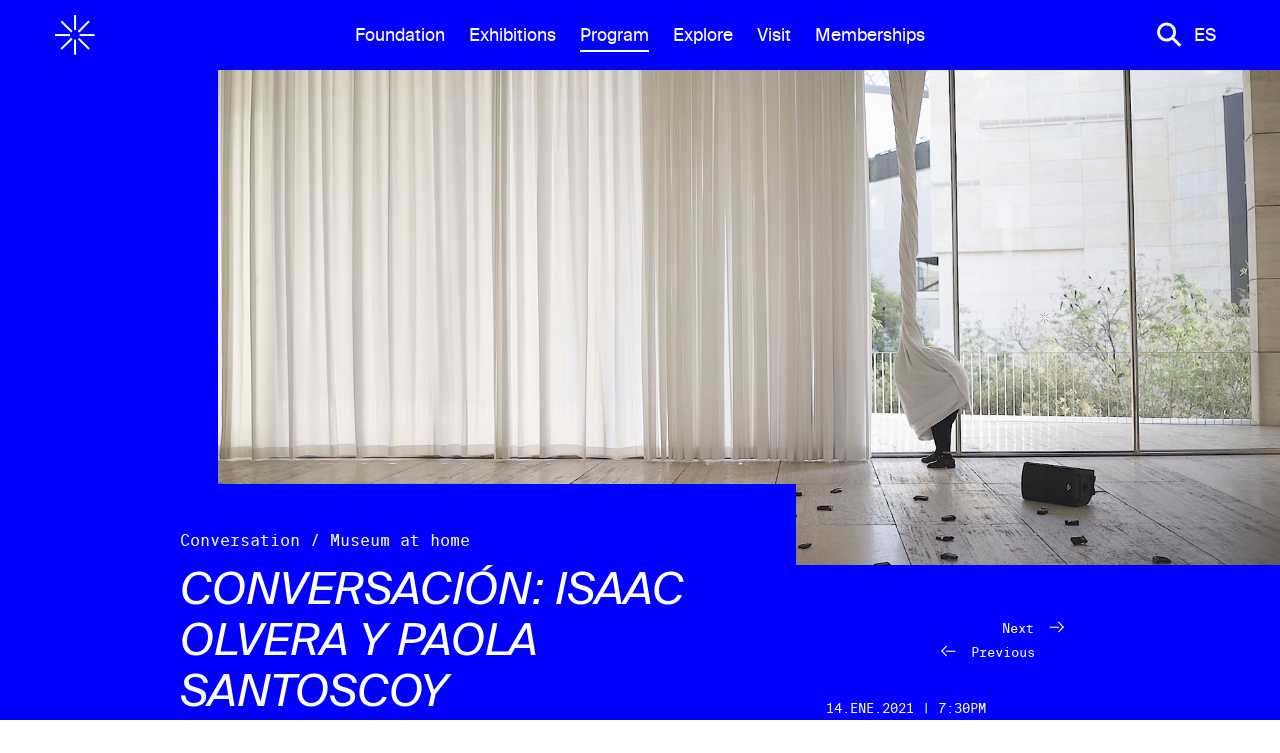

--- FILE ---
content_type: text/html; charset=utf-8
request_url: https://www.fundacionjumex.org/en/programa/335-conversacion-isaac-olvera-y-paola-santoscoy
body_size: 81871
content:
<!DOCTYPE html>
<html lang="en" data-app="economy-jumex" class="show  ">
  <head itemscope itemtype="http://schema.org/WebSite">
    <meta charset="utf-8" />
    <meta http-equiv="X-UA-Compatible" content="IE=edge" />
    <meta name="description" content="El Museo Jumex en la Ciudad de México es la plataforma principal de la Fundación Jumex Arte Contemporáneo." />
    <meta name="keywords" content="" />
    <meta name="viewport" content="width=device-width, initial-scale=1.0, user-scalable=no" id="meta-viewport" />

    <meta property="og:title" content="Conversación: Isaac Olvera y Paola Santoscoy - Museo Jumex" />
    <meta property="og:site_name" content="Museo Jumex"/>
    <meta property="og:type" content="website">
    <meta property="og:description" content="El Museo Jumex en la Ciudad de México es la plataforma principal de la Fundación Jumex Arte Contemporáneo." />

    <meta name="csrf-param" content="authenticity_token" />
<meta name="csrf-token" content="npJdNj0qgHsLB1mcXmWdyTH7XPm205OQHTlPtKqUbvipcrC1kgwT6IeJOwwmUxzxtxQBFHz+8PF+MLoORhXpCQ==" />

    <title itemprop="name">Conversación: Isaac Olvera y Paola Santoscoy - Museo Jumex</title>

        <link rel="shortcut icon" type="image/png" href="https://dl98engrkzgeo.cloudfront.net/assets/favicon-c6e90779176b17bc90906b5b40151c1216a365cc399e3561b71a226559eea147.png" />
  <link rel="apple-touch-icon-precomposed" href="https://dl98engrkzgeo.cloudfront.net/assets/apple-touch-icon-precomposed-9d7feb88f8f6796acd1a49d4517999d6bf134e3a2e58f189e17d359ca1483870.png">





      <link rel="stylesheet" media="screen" href="https://dl98engrkzgeo.cloudfront.net/assets/application-bab022b308ccfc0f6f648fe547529a8ebf056e1314a4b6e20b58dc43df6af998.css" data-turbolinks-track="reload" />


    <script src="https://dl98engrkzgeo.cloudfront.net/assets/economy-e4141de30f157fe51d725165ab122698c144d3583ff21ed7bbab6abc32fbbcf8.js" data-turbolinks-track="reload"></script>


        <script src="https://dl98engrkzgeo.cloudfront.net/assets/application-4a36a34ba0a40b7239ea1f95b4f0e0c4669ad2bd8add1584a8c5bda0f39415a5.js" data-turbolinks-track="true"></script>
  <script>
    var nav_urls_not_gray = '[&quot;/en/fundacion&quot;,&quot;/en/fundacion/museojumex&quot;,&quot;/en/fundacion/coleccion&quot;,&quot;/en/fundacion/coleccion#obras&quot;,&quot;/en/fundacion/coleccion#entrecruzamientos&quot;,&quot;/en/fundacion/fomento&quot;,&quot;/en/fundacion/fomento/patrocinios&quot;,&quot;/en/fundacion/fomento/patrocinios/resultados&quot;,&quot;/en/fundacion/fomento/patrocinios/preguntas&quot;,&quot;/en/fundacion/fomento/becas&quot;,&quot;/en/fundacion/fomento/becas/resultados&quot;,&quot;/en/fundacion/fomento/becas/preguntas&quot;,&quot;/en/exposiciones&quot;,&quot;/en/exposiciones#current-upcoming&quot;,&quot;/en/exposiciones#past&quot;,&quot;/en/programa&quot;,&quot;/en/programa#calendar&quot;,&quot;/en/programa#actuales&quot;,&quot;/en/explora&quot;,&quot;/en/explora/publicaciones&quot;,&quot;/en/explora/videos&quot;,&quot;/en/explora/biblioteca&quot;,&quot;/en/visita&quot;,&quot;/en/membresias&quot;]';
    nav_urls_not_gray = JSON.parse(nav_urls_not_gray.replace(/&quot;/g,'"'))

  </script>
  <script src="https://maps.googleapis.com/maps/api/js?key=AIzaSyDyxHrVVrKoxlOwm3b2ms0ctXVRyLzEY1o&callback=Jumex.initMap" ></script>

    
      



<!-- gtag.js -->  
<script async src="https://www.googletagmanager.com/gtag/js?id="></script>
<script>
    console.log('Undefined Google Analytics ID');
  window.dataLayer = window.dataLayer || [];
  function gtag(){dataLayer.push(arguments);}
  gtag('js', new Date());
  gtag('config', '');
</script>
<!-- End gtag.js -->



    

  </head>

    <body    class=" body-controller--event_pages body-action--show body-event-category--conversation body-event-category--museum-at-home ">
      <!-- Google Tag Manager (noscript) FROM ECONOMY -->
<!-- End Google Tag Manager (noscript) -->

        <div class="container-fluid virtual-tour-container">
  <div class="virtual-tour__outer-wrapper hidden">
    <?xml version="1.0" encoding="UTF-8" standalone="no"?>
<svg width="29px" height="29px" viewbox="0 0 29 29" version="1.1" xmlns="http://www.w3.org/2000/svg" xmlns:xlink="http://www.w3.org/1999/xlink" class="virtual-tour__close-button">
    <!-- Generator: Sketch 39.1 (31720) - http://www.bohemiancoding.com/sketch -->
    <title>ui/dismiss/dismiss--default</title>
    <desc>Created with Sketch.</desc>
    <defs></defs>
    <g id="Symbols" stroke="none" stroke-width="1" fill="none" fill-rule="evenodd" stroke-linecap="square">
        <g id="nav/modal/modal--default" transform="translate(-21.000000, -18.000000)" stroke="#1D1D1B">
            <g id="ui/dismiss/dismiss--default" transform="translate(24.000000, 21.000000)">
                <g id="dismiss">
                    <path d="M23.4115524,0.104571819 L0,23.5161247" id="Line" stroke-width="3"></path>
                    <path d="M0,0 L23.4123056,23.4123055" id="Line-Copy" stroke-width="3"></path>
                </g>
            </g>
        </g>
    </g>
</svg>
    <div class="virtual-tour__left-arrow-wrapper">
      <?xml version="1.0" encoding="UTF-8" standalone="no"?>
<svg width="102px" height="79px" viewbox="0 0 102 79" version="1.1" xmlns="http://www.w3.org/2000/svg" xmlns:xlink="http://www.w3.org/1999/xlink" class="virtual-tour__left-arrow hidden">
    <g class="arrow-left__group-wrapper" stroke-linecap="square">
        <g class="arrow-left__group" transform="translate(51.000000, 39.500000) scale(-1, 1) translate(-51.000000, -39.500000) translate(3.000000, 3.000000)" stroke-width="6">
            <path d="M0,38 L61.3333333,38" class="arrow-left__path1"></path>
            <path d="M94.3333333,71.5 L62.3333333,36.3518519" class="arrow-left__path2" transform="translate(78.333333, 53.925926) scale(-1, 1) translate(-78.333333, -53.925926) "></path>
            <path d="M94.3333333,36.5 L62.3333333,1.35185185" class="arrow-left__path3"></path>
        </g>
    </g>
</svg>

    </div>
    <div class="virtual-tour__right-arrow-wrapper">
      <?xml version="1.0" encoding="UTF-8" standalone="no"?>
<svg width="102px" height="79px" viewbox="0 0 102 79" version="1.1" xmlns="http://www.w3.org/2000/svg" xmlns:xlink="http://www.w3.org/1999/xlink" class="virtual-tour__right-arrow">
    <g class="right-arrow__group-wrapper" stroke-linecap="square">
        <g class="right-arrow__group" transform="translate(3.000000, 3.000000)" stroke-width="6">
            <path d="M0,38 L61.3333333,38" class="right-arrow__path1"></path>
            <path d="M94.3333333,71.5 L62.3333333,36.3518519" lass="right-arrow__path1" transform="translate(78.333333, 53.925926) scale(-1, 1) translate(-78.333333, -53.925926) "></path>
            <path d="M94.3333333,36.5 L62.3333333,1.35185185" lass="right-arrow__path1"></path>
        </g>
    </g>
</svg>

    </div>
    <div class="virtual-tour__title"></div>
    <div class="virtual-tour__caption-wrapper">
      <div class="virtual-tour__caption-wrapper--inner"></div>
      <div class="virtual-tour__date"></div>
    </div>
    <div class="row">
      <div class="col-sm-6">
        <div class="carousel-overlay__wrapper"></div>
      </div>
    </div>
    <div class="virtual-tour__wrapper"></div>
  </div>
</div>


  <div id="turbolinks-modal">

  </div>

  

  <div class="front-end container-fluid action--show controller--event_pages   no-subnav " data-locale=en >
    

    


<header class=" header__wrapper hidden-xs  ">
  <div class="header__wrapper-inner site-max-width">
    <div class="row">
      <div class="col-sm-2">
        <a class='header__logo' href='/en'>
          <?xml version="1.0" encoding="UTF-8" standalone="no"?>
<svg class="header__museo_jumex_astrix" viewbox="0 0 76 76" version="1.1" xmlns="http://www.w3.org/2000/svg" xmlns:xlink="http://www.w3.org/1999/xlink">
    <defs></defs>
    <g id="Homepage" stroke="none" stroke-width="1" fill="none" fill-rule="evenodd">
        <g class="astrix-toggle">
            <polygon class="line_1" points="36.2325581 28.4358523 40.02952 28.4358523 40.02952 0 36.2325581 0"></polygon>
            <polygon class="line_2" points="13.2258167 10.6046512 10.6046512 13.2225368 30.6677516 33.3521873 33.3806865 30.642647"></polygon>
            <polygon class="line_3" points="43.3023256 30.642647 46.0123927 33.3521873 66.078361 13.2225368 63.4571955 10.6046512"></polygon>
            <polygon class="line_4" points="-1.0125234e-13 40.0247689 28.4714781 40.0247689 28.4714781 36.2325581 -1.0125234e-13 36.2325581"></polygon>
            <polygon class="line_5" points="46.8372093 40.0247689 75.3086874 40.0247689 75.3086874 36.2325581 46.8372093 36.2325581"></polygon>
            <polygon class="line_6" points="10.6046512 63.4319761 13.2258167 66.0498617 33.3806865 46.0118659 30.6677516 43.3023256"></polygon>
            <polygon class="line_7" points="43.3023256 46.0118659 63.4571955 66.0498617 66.078361 63.4319761 46.0123927 43.3023256"></polygon>
            <polygon class="line_8" points="36.2325581 75.2730616 40.02952 75.2730616 40.02952 46.8372093 36.2325581 46.8372093"></polygon>
        </g>
    </g>
</svg>
        </a>
      </div>
      <div class="col-sm-8">
        <nav class="navigation">
          <div class="nav__primary"><ul>
<li class="nav__list-item nav__list-item__foundation" data-nav-link="/en/fundacion">
<a data-external="false" href="/en/fundacion" class="nav__link nav__foundation">Foundation</a>
</li>
<li class="nav__list-item nav__list-item__exhibitions" data-nav-link="/en/exposiciones">
<a data-external="false" href="/en/exposiciones" class="nav__link nav__exhibitions">Exhibitions</a>
</li>
<li class="nav__list-item nav__current original-nav__current nav__list-item__program" data-nav-link="/en/programa">
<a data-external="false" href="/en/programa" class="nav__link nav__program">Program</a>
</li>
<li class="nav__list-item nav__list-item__explore" data-nav-link="/en/explora">
<a data-external="false" href="/en/explora" class="nav__link nav__explore">Explore</a>
</li>
<li class="nav__list-item nav__list-item__visit" data-nav-link="/en/visita">
<a data-external="false" href="/en/visita" class="nav__link nav__visit">Visit</a>
</li>
<li class="nav__list-item nav__list-item__memberships" data-nav-link="/en/membresias">
<a data-external="false" href="/en/membresias" class="nav__link nav__memberships">Memberships</a>
</li>
</ul></div>
          <div class="nav__primary__line"></div>
          <div class="nav__full">
            <ul class="nav__list nav__list--root">
<li class="nav__list-item nav__list-item__foundation" data-nav-link="/en/fundacion">
<a data-external="false" href="/en/fundacion" class="nav__link nav__foundation">Foundation</a>
<ul class="nav__list nav__list-parent--foundation">
<li class="nav__list-item nav__list-item__museum" data-nav-link="/en/fundacion/museojumex">
<a data-external="false" href="/en/fundacion/museojumex" class="nav__link nav__museum">Museum</a>
<ul class="nav__list nav__list-parent--museum">
<li class="nav__list-item nav__list-item__vision" data-nav-link="/en/fundacion/museojumex/vision">
<a data-external="false" href="/en/fundacion/museojumex/vision" class="nav__link nav__vision" is-gray="true">Vision</a>
</li>
<li class="nav__list-item nav__list-item__architecture" data-nav-link="/en/fundacion/museojumex/arquitectura">
<a data-external="false" href="/en/fundacion/museojumex/arquitectura" class="nav__link nav__architecture" is-gray="true">Architecture</a>
</li>
</ul>
</li>
<li class="nav__list-item nav__list-item__collection" data-nav-link="/en/fundacion/coleccion">
<a data-external="false" href="/en/fundacion/coleccion" class="nav__link nav__collection">Collection</a>
<ul class="nav__list nav__list-parent--collection">
<li class="nav__list-item nav__list-item__artworks" data-nav-link="/en/fundacion/coleccion#obras">
<a data-external="false" href="/en/fundacion/coleccion#obras" class="nav__link nav__artworks">Artworks</a>
</li>
<li class="nav__list-item nav__list-item__traversals" data-nav-link="/en/fundacion/coleccion#entrecruzamientos">
<a data-external="false" href="/en/fundacion/coleccion#entrecruzamientos" class="nav__link nav__traversals">Traversals</a>
</li>
</ul>
</li>
<li class="nav__list-item nav__list-item__grants-scholarships" data-nav-link="/en/fundacion/fomento">
<a data-external="false" href="/en/fundacion/fomento" class="nav__link nav__grants-scholarships">Grants &amp; Scholarships</a>
<ul class="nav__list nav__list-parent--grants-scholarships">
<li class="nav__list-item nav__list-item__grants" data-nav-link="/en/fundacion/fomento/patrocinios">
<a data-external="false" href="/en/fundacion/fomento/patrocinios" class="nav__link nav__grants">Grants</a>
<ul class="nav__list nav__list-parent--grants">
<li class="nav__list-item nav__list-item__results" data-nav-link="/en/fundacion/fomento/patrocinios/resultados">
<a data-external="false" href="/en/fundacion/fomento/patrocinios/resultados" class="nav__link nav__results">Results</a>
</li>
<li class="nav__list-item nav__list-item__faq" data-nav-link="/en/fundacion/fomento/patrocinios/preguntas">
<a data-external="false" href="/en/fundacion/fomento/patrocinios/preguntas" class="nav__link nav__faq">FAQ</a>
</li>
</ul>
</li>
<li class="nav__list-item nav__list-item__scholarships" data-nav-link="/en/fundacion/fomento/becas">
<a data-external="false" href="/en/fundacion/fomento/becas" class="nav__link nav__scholarships">Scholarships</a>
<ul class="nav__list nav__list-parent--scholarships">
<li class="nav__list-item nav__list-item__results" data-nav-link="/en/fundacion/fomento/becas/resultados">
<a data-external="false" href="/en/fundacion/fomento/becas/resultados" class="nav__link nav__results">Results</a>
</li>
<li class="nav__list-item nav__list-item__faq" data-nav-link="/en/fundacion/fomento/becas/preguntas">
<a data-external="false" href="/en/fundacion/fomento/becas/preguntas" class="nav__link nav__faq">FAQ</a>
</li>
</ul>
</li>
</ul>
</li>
<li class="nav__list-item nav__list-item__history" data-nav-link="/en/fundacion/historia">
<a data-external="false" href="/en/fundacion/historia" class="nav__link nav__history" is-gray="true">History</a>
</li>
<li class="nav__list-item nav__list-item__president" data-nav-link="/en/fundacion/presidente">
<a data-external="false" href="/en/fundacion/presidente" class="nav__link nav__president" is-gray="true">President</a>
</li>
<li class="nav__list-item nav__list-item__staff" data-nav-link="/en/fundacion/equipo">
<a data-external="false" href="/en/fundacion/equipo" class="nav__link nav__staff" is-gray="true">Staff</a>
</li>
</ul>
</li>
<li class="nav__list-item nav__list-item__exhibitions" data-nav-link="/en/exposiciones">
<a data-external="false" href="/en/exposiciones" class="nav__link nav__exhibitions">Exhibitions</a>
<ul class="nav__list nav__list-parent--exhibitions">
<li class="nav__list-item nav__list-item__current-upcoming" data-nav-link="/en/exposiciones#current-upcoming">
<a data-external="false" href="/en/exposiciones#current-upcoming" class="nav__link nav__current-upcoming">Current &amp; Upcoming</a>
</li>
<li class="nav__list-item nav__list-item__past" data-nav-link="/en/exposiciones#past">
<a data-external="false" href="/en/exposiciones#past" class="nav__link nav__past">Past</a>
</li>
</ul>
</li>
<li class="nav__list-item nav__list-item__program" data-nav-link="/en/programa">
<a data-external="false" href="/en/programa" class="nav__link nav__program">Program</a>
<ul class="nav__list nav__list-parent--program">
<li class="nav__list-item nav__list-item__calendar" data-nav-link="/en/programa#calendar">
<a data-external="false" href="/en/programa#calendar" class="nav__link nav__calendar">Calendar</a>
</li>
<li class="nav__list-item nav__list-item__current-exhibitions" data-nav-link="/en/programa#actuales">
<a data-external="false" href="/en/programa#actuales" class="nav__link nav__current-exhibitions">Current Exhibitions</a>
</li>
</ul>
</li>
<li class="nav__list-item nav__list-item__explore" data-nav-link="/en/explora">
<a data-external="false" href="/en/explora" class="nav__link nav__explore">Explore</a>
<ul class="nav__list nav__list-parent--explore">
<li class="nav__list-item nav__list-item__publications" data-nav-link="/en/explora/publicaciones">
<a data-external="false" href="/en/explora/publicaciones" class="nav__link nav__publications">Publications</a>
</li>
<li class="nav__list-item nav__list-item__videos" data-nav-link="/en/explora/videos">
<a data-external="false" href="/en/explora/videos" class="nav__link nav__videos">Videos</a>
</li>
<li class="nav__list-item nav__list-item__library" data-nav-link="/en/explora/biblioteca">
<a data-external="false" href="/en/explora/biblioteca" class="nav__link nav__library">Library</a>
</li>
</ul>
</li>
<li class="nav__list-item nav__list-item__visit" data-nav-link="/en/visita">
<a data-external="false" href="/en/visita" class="nav__link nav__visit">Visit</a>
<ul class="nav__list nav__list-parent--visit">
<li class="nav__list-item nav__list-item__guided-visits" data-nav-link="/en/visita/visitas-guiadas">
<a data-external="false" href="/en/visita/visitas-guiadas" class="nav__link nav__guided-visits" is-gray="true">Guided Visits</a>
</li>
<li class="nav__list-item nav__list-item__visitor-guidelines" data-nav-link="/en/visita/lineamientos-visitantes">
<a data-external="false" href="/en/visita/lineamientos-visitantes" class="nav__link nav__visitor-guidelines" is-gray="true">Visitor Guidelines</a>
</li>
</ul>
</li>
<li class="nav__list-item nav__list-item__memberships" data-nav-link="/en/membresias">
<a data-external="false" href="/en/membresias" class="nav__link nav__memberships">Memberships</a>
</li>
</ul>
              <div class="nav__tertiary text-left">
    
  <div class="nav__tertiary__item" data-nav-link="/en/exposiciones#current-upcoming">
    <div class="row">
      <div class="general-carousel" data-carousel="true">
          <div class="col-sm-6">
            <a class="blank-link" href="/en/exposiciones/393-gabriel-de-la-mora-la-petite-mort">
            <div class="nav-tertiary__exhibition-image"  style='background-image:url("https://dl98engrkzgeo.cloudfront.net/api/file/rSUMfacSAyQiC6TmE0RE/convert?w=600&amp;compress=true&amp;fit=max")' >
            </div>

              <div class="nav__tertiary__title italic margin-top-small margin-bottom-small">GABRIEL DE LA MORA: LA PETITE MORT</div>
            <div class="nav__tertiary__date">25.SEP.2025 - 08.FEB.2026</div>
</a>          </div>
          <div class="col-sm-6">
            <a class="blank-link" href="/en/exposiciones/426-the-tiger-s-coat">
            <div class="nav-tertiary__exhibition-image"  style='background-image:url("https://dl98engrkzgeo.cloudfront.net/api/file/xR1v8cS3QtGhYj4kigTP/convert?w=600&amp;compress=true&amp;fit=max")' >
            </div>

              <div class="nav__tertiary__title italic margin-top-small margin-bottom-small">THE TIGER’S COAT</div>
            <div class="nav__tertiary__date">25.SEP.2025 - 08.FEB.2026</div>
</a>          </div>
          <div class="col-sm-6">
            <a class="blank-link" href="/en/exposiciones/459-elsa-louise-manceaux-notas-de-voz">
            <div class="nav-tertiary__exhibition-image"  style='background-image:url("https://dl98engrkzgeo.cloudfront.net/api/file/sTeNHZ1QTOmP0jmVA61C/convert?w=600&amp;compress=true&amp;fit=max")' >
            </div>

              <div class="nav__tertiary__title italic margin-top-small margin-bottom-small">Elsa-Louise Manceaux: Voice Notes</div>
            <div class="nav__tertiary__date">25.SEP.2025 - 08.FEB.2026</div>
</a>          </div>
          <div class="col-sm-6">
            <a class="blank-link" href="/en/exposiciones/492-obras-de-la-coleccion-jumex">
            <div class="nav-tertiary__exhibition-image"  style='background-image:url("https://dl98engrkzgeo.cloudfront.net/api/file/DEIrnjZ7Shy2fIovMZ5T/convert?w=600&amp;compress=true&amp;fit=max")' >
            </div>

              <div class="nav__tertiary__title italic margin-top-small margin-bottom-small">Works from the Colección Jumex</div>
            <div class="nav__tertiary__date">13.SEP.2025 - 08.FEB.2026</div>
</a>          </div>
      </div>
    </div>
</div>
  <div class="nav__tertiary__item" data-nav-link="/en/exposiciones#past">
    <div class="row">
        <div class="col-sm-3 past-exhibitions__links-wrapper">
          <a href="/en/exposiciones/558-museo-jumex-en-residencia-parte-2">
              <div class="nav-tertiary__exhibition-image-past" style='background-image:url("https://dl98engrkzgeo.cloudfront.net/api/file/NM5sQpSoqqL86cJikAEQ/convert?w=600&amp;compress=true&amp;fit=max")'>
              </div>
            <div class="margin-top-small nav__tertiary__item__past-exhibition-title">Museo Jumex in Residence (Part 2)</div>
          <div class="font-mono--small">10.SEP.2025</div>
</a>        </div>
        <div class="col-sm-3 past-exhibitions__links-wrapper">
          <a href="/en/exposiciones/525-museo-jumex-en-residencia-parte-1">
              <div class="nav-tertiary__exhibition-image-past" style='background-image:url("https://dl98engrkzgeo.cloudfront.net/api/file/UzfrYk4USK2CF62HFqGI/convert?w=600&amp;compress=true&amp;fit=max")'>
              </div>
            <div class="margin-top-small nav__tertiary__item__past-exhibition-title">Museo Jumex in Residence (Part 1)</div>
          <div class="font-mono--small">21.MAY.2025</div>
</a>        </div>
        <div class="col-sm-3 past-exhibitions__links-wrapper">
          <a href="/en/exposiciones/327-gabriel-orozco-politecnico-nacional">
              <div class="nav-tertiary__exhibition-image-past" style='background-image:url("https://dl98engrkzgeo.cloudfront.net/api/file/ZDWAeMNlTSy3JQ0GyPAE/convert?w=600&amp;compress=true&amp;fit=max")'>
              </div>
            <div class="margin-top-small nav__tertiary__item__past-exhibition-title">Gabriel Orozco: Politécnico Nacional</div>
          <div class="font-mono--small">01.FEB.2025</div>
</a>        </div>
        <div class="col-sm-3 past-exhibitions__links-wrapper">
          <a href="/en/exposiciones/360-celeste-contra-el-miedo-y-la-oscuridad-la-fiesta-colorida-y-feliz">
              <div class="nav-tertiary__exhibition-image-past" style='background-image:url("https://dl98engrkzgeo.cloudfront.net/api/file/RvHsv8TNRXmw98dyrBh3/convert?w=600&amp;compress=true&amp;fit=max")'>
              </div>
            <div class="margin-top-small nav__tertiary__item__past-exhibition-title">CELESTE: CONTRA EL MIEDO Y LA OSCURIDAD, LA FIESTA COLORIDA Y FELIZ  </div>
          <div class="font-mono--small">05.NOV.2024</div>
</a>        </div>
    </div>
</div>
    
  <div class="nav__tertiary__item" data-nav-link="/en/programa#calendar">
    <div class="row">
      <div class="general-carousel" data-carousel="true">
          <div class="col-sm-6">
            <a class="blank-link" href="/en/programa/2904-museo-en-voz-alta-cintas-creativas-un-viaje-sonoro">
              <div class="nav-tertiary__exhibition-image" style='background-image:url("https://dl98engrkzgeo.cloudfront.net/api/file/LpousCSGQzylfZH8cAEd/convert?w=600&amp;compress=true&amp;fit=max")' >
                
              </div>
            

            <div class="nav__tertiary__title italic margin-top-small margin-bottom-small">MUSEO EN VOZ ALTA: CINTAS CREATIVAS: UN VIAJE SONORO  </div>

            <div class="nav__tertiary__date ">06.DEC.2025</div>
</a>          </div>
          <div class="col-sm-6">
            <a class="blank-link" href="/en/programa/2737-mini-domingo-lo-que-escuchan-mis-manos-lo-que-ven-mis-pies">
              <div class="nav-tertiary__exhibition-image" style='background-image:url("https://dl98engrkzgeo.cloudfront.net/api/file/QD4hTw7QRSiSSqiLm24T/convert?w=600&amp;compress=true&amp;fit=max")' >
                
              </div>
            

            <div class="nav__tertiary__title italic margin-top-small margin-bottom-small">MINI DOMINGO: LO QUE ESCUCHAN MIS MANOS, LO QUE VEN MIS PIES 
</div>

            <div class="nav__tertiary__date ">16.NOV.2025</div>
</a>          </div>
          <div class="col-sm-6">
            <a class="blank-link" href="/en/programa/2673-el-arte-no-se-crea-ni-se-destruye-solo-se-transforma-recorrido-con-gabriel-de-la-mora">
              <div class="nav-tertiary__exhibition-image" style='background-image:url("https://dl98engrkzgeo.cloudfront.net/api/file/iL2yd3gLSCKS8ACsQgSK/convert?w=600&amp;compress=true&amp;fit=max")' >
                
              </div>
            

            <div class="nav__tertiary__title italic margin-top-small margin-bottom-small">EL ARTE NO SE CREA NI SE DESTRUYE, SÓLO SE TRANSFORMA. RECORRIDO CON GABRIEL DE LA MORA </div>

            <div class="nav__tertiary__date ">01.FEB.2026</div>
</a>          </div>
          <div class="col-sm-6">
            <a class="blank-link" href="/en/programa/2869-museo-en-voz-alta-composiciones-en-papel">
              <div class="nav-tertiary__exhibition-image" style='background-image:url("https://dl98engrkzgeo.cloudfront.net/api/file/EEVeKiDoTO2U0VxmIctc/convert?w=600&amp;compress=true&amp;fit=max")' >
                
              </div>
            

            <div class="nav__tertiary__title italic margin-top-small margin-bottom-small">MUSEO EN VOZ ALTA: COMPOSICIONES EN PAPEL </div>

            <div class="nav__tertiary__date ">15.NOV.2025</div>
</a>          </div>
          <div class="col-sm-6">
            <a class="blank-link" href="/en/programa/2677-mini-domingo-las-preguntas-misteriosas-chismografo-detectivesco">
              <div class="nav-tertiary__exhibition-image" style='background-image:url("https://dl98engrkzgeo.cloudfront.net/api/file/JMkkIroSBS1K5drOs8kU/convert?w=600&amp;compress=true&amp;fit=max")' >
                
              </div>
            

            <div class="nav__tertiary__title italic margin-top-small margin-bottom-small">MINI DOMINGO: LAS PREGUNTAS MISTERIOSAS. CHISMÓGRAFO DETECTIVESCO
</div>

            <div class="nav__tertiary__date ">21.DEC.2025</div>
</a>          </div>
          <div class="col-sm-6">
            <a class="blank-link" href="/en/programa/2770-museo-en-voz-alta-expedicion-por-la-coleccion-jumex-de-la-caricatura-a-la-vasija">
              <div class="nav-tertiary__exhibition-image" style='background-image:url("https://dl98engrkzgeo.cloudfront.net/api/file/BOS5sKQQG63YJuSM1WYg/convert?w=600&amp;compress=true&amp;fit=max")' >
                
              </div>
            

            <div class="nav__tertiary__title italic margin-top-small margin-bottom-small">MUSEO EN VOZ ALTA.  EXPEDICIÓN POR LA COLECCIÓN JUMEX DE LA CARICATURA A LA VASIJA 
</div>

            <div class="nav__tertiary__date ">24.JAN.2026</div>
</a>          </div>
          <div class="col-sm-6">
            <a class="blank-link" href="/en/programa/2902-museo-en-voz-alta-utopias-y-estridencias-arte-actual-y-de-los-veinte">
              <div class="nav-tertiary__exhibition-image" style='background-image:url("https://dl98engrkzgeo.cloudfront.net/api/file/9QHe3cxTSUyyOExoGwWh/convert?w=600&amp;compress=true&amp;fit=max")' >
                
              </div>
            

            <div class="nav__tertiary__title italic margin-top-small margin-bottom-small">MUSEO EN VOZ ALTA UTOPÍAS Y ESTRIDENCIAS: ARTE ACTUAL Y DE LOS VEINTE</div>

            <div class="nav__tertiary__date ">29.NOV.2025</div>
</a>          </div>
          <div class="col-sm-6">
            <a class="blank-link" href="/en/programa/2671-museo-en-voz-alta-arte-cuerpo-e-identidad-en-movimiento">
              <div class="nav-tertiary__exhibition-image" style='background-image:url("https://dl98engrkzgeo.cloudfront.net/api/file/B5kTZYHT9yTFOWVtiI1p/convert?w=600&amp;compress=true&amp;fit=max")' >
                
              </div>
            

            <div class="nav__tertiary__title italic margin-top-small margin-bottom-small">MUSEO EN VOZ ALTA. ARTE, CUERPO E IDENTIDAD EN MOVIMIENTO</div>

            <div class="nav__tertiary__date ">20.DEC.2025</div>
</a>          </div>
          <div class="col-sm-6">
            <a class="blank-link" href="/en/programa/2704-museo-en-voz-alta-cuerpos-que-sienten-tactilidad-y-materia-por-la-coleccion-jumex">
              <div class="nav-tertiary__exhibition-image" style='background-image:url("https://dl98engrkzgeo.cloudfront.net/api/file/jaV36uPMQ3m8eUvOMaaj/convert?w=600&amp;compress=true&amp;fit=max")' >
                
              </div>
            

            <div class="nav__tertiary__title italic margin-top-small margin-bottom-small">MUSEO EN VOZ ALTA. CUERPOS QUE SIENTEN, TACTILIDAD Y MATERIA POR LA COLECCIÓN JUMEX 
</div>

            <div class="nav__tertiary__date ">22.NOV.2025</div>
</a>          </div>
          <div class="col-sm-6">
            <a class="blank-link" href="/en/programa/2903-foto-bordado-desde-nosotras-dialogos-con-tina-modotti">
              <div class="nav-tertiary__exhibition-image" style='background-image:url("https://dl98engrkzgeo.cloudfront.net/api/file/n6M9t6HPS46bwF9GqSja/convert?w=600&amp;compress=true&amp;fit=max")' >
                
              </div>
            

            <div class="nav__tertiary__title italic margin-top-small margin-bottom-small">Foto bordado, desde nosotras: diálogos con Tina Modotti</div>

            <div class="nav__tertiary__date ">29.NOV.2025</div>
</a>          </div>
          <div class="col-sm-6">
            <a class="blank-link" href="/en/programa/2772-museo-en-voz-alta-notas-de-voz-recorrido-con-elsa-louise-manceaux">
              <div class="nav-tertiary__exhibition-image" style='background-image:url("https://dl98engrkzgeo.cloudfront.net/api/file/5MiKTD21SXOmfH0YtNey/convert?w=600&amp;compress=true&amp;fit=max")' >
                
              </div>
            

            <div class="nav__tertiary__title italic margin-top-small margin-bottom-small">MUSEO EN VOZ ALTA. NOTAS DE VOZ, RECORRIDO CON ELSA-LOUISE MANCEAUX 
</div>

            <div class="nav__tertiary__date ">06.DEC.2025</div>
</a>          </div>
          <div class="col-sm-6">
            <a class="blank-link" href="/en/programa/2705-mini-domingo-carta-pinturas-a-la-distancia">
              <div class="nav-tertiary__exhibition-image" style='background-image:url("https://dl98engrkzgeo.cloudfront.net/api/file/aPm9p5bR7u8zdwPY81cQ/convert?w=600&amp;compress=true&amp;fit=max")' >
                
              </div>
            

            <div class="nav__tertiary__title italic margin-top-small margin-bottom-small">MINI DOMINGO. CARTA: PINTURAS A LA DISTANCIA </div>

            <div class="nav__tertiary__date ">30.NOV.2025</div>
</a>          </div>
          <div class="col-sm-6">
            <a class="blank-link" href="/en/programa/2739-noches-en-el-museo-jumex">
              <div class="nav-tertiary__exhibition-image" style='background-image:url("https://dl98engrkzgeo.cloudfront.net/api/file/h4N9dNURy69GQwllvPDC/convert?w=600&amp;compress=true&amp;fit=max")' >
                
              </div>
            

            <div class="nav__tertiary__title italic margin-top-small margin-bottom-small">NOCHES EN EL MUSEO JUMEX</div>

            <div class="nav__tertiary__date ">26.NOV.2025</div>
</a>          </div>
          <div class="col-sm-6">
            <a class="blank-link" href="/en/programa/2682-mini-domingo-adojuhr-y-los-unicornios-de-la-luz-a-la-imagen">
              <div class="nav-tertiary__exhibition-image" style='background-image:url("https://dl98engrkzgeo.cloudfront.net/api/file/gScuV1VkQyagNpJrsHZg/convert?w=600&amp;compress=true&amp;fit=max")' >
                
              </div>
            

            <div class="nav__tertiary__title italic margin-top-small margin-bottom-small">MINI DOMINGO: ADOJUHR Y LOS UNICORNIOS: DE LA LUZ A LA IMAGEN</div>

            <div class="nav__tertiary__date ">09.NOV.2025</div>
</a>          </div>
          <div class="col-sm-6">
            <a class="blank-link" href="/en/programa/2740-la-experiencia-sensible">
              <div class="nav-tertiary__exhibition-image" style='background-image:url("https://dl98engrkzgeo.cloudfront.net/api/file/JR3L0NDrSX66P95jZT3A/convert?w=600&amp;compress=true&amp;fit=max")' >
                
              </div>
            

            <div class="nav__tertiary__title italic margin-top-small margin-bottom-small">LA EXPERIENCIA SENSIBLE</div>

            <div class="nav__tertiary__date ">08.NOV.2025</div>
</a>          </div>
          <div class="col-sm-6">
            <a class="blank-link" href="/en/programa/2935-montez-press-radio-transmitiendo-desde-el-museo-jumex">
              <div class="nav-tertiary__exhibition-image" style='background-image:url("https://dl98engrkzgeo.cloudfront.net/api/file/GNprfjhR9SdfXBFQkZAs/convert?w=600&amp;compress=true&amp;fit=max")' >
                
              </div>
            

            <div class="nav__tertiary__title italic margin-top-small margin-bottom-small">MONTEZ PRESS RADIO TRANSMITIENDO DESDE EL MUSEO JUMEX</div>

            <div class="nav__tertiary__date ">15.NOV.2025</div>
</a>          </div>
          <div class="col-sm-6">
            <a class="blank-link" href="/en/programa/2675-museo-en-voz-alta-imagenes-que-suenan-karaoke-de-anecdotas">
              <div class="nav-tertiary__exhibition-image" style='background-image:url("https://dl98engrkzgeo.cloudfront.net/api/file/tPyImwpjQvaIbLz7um9n/convert?w=600&amp;compress=true&amp;fit=max")' >
                
              </div>
            

            <div class="nav__tertiary__title italic margin-top-small margin-bottom-small">MUSEO EN VOZ ALTA. IMÁGENES QUE SUENAN: KARAOKE DE ANÉCDOTAS</div>

            <div class="nav__tertiary__date ">08.NOV.2025</div>
</a>          </div>
      </div>
    </div>
</div>


      <div class="nav__tertiary__item " data-nav-link="/en/fundacion/museojumex">
        <div class="row">
          <div class="col-sm-6">
            <div class="nav__tertiary__item__description">
                  Through its exhibitions and public programs, Museo Jumex aspire to become a relevant institution in the field of art. This is achieved through the production (and co-production with other institutions) of exhibitions and research projects that bring contemporary art practices closer to diverse audiences. 
            </div>
          </div>
          <div class="col-sm-6">
              <div class="nav__tertiary__item__image-link">
                <a href="/fundacion/museojumex">
                  <div style="background: url('https://dl98engrkzgeo.cloudfront.net/api/file/cEVTYgORfSQAsGFz7NbI/convert?w=800&amp;compress=true&amp;fit=max');" class="nav__tertiary__item__image-background"></div>
</a>              </div>
          </div>
        </div>
</div>      <div class="nav__tertiary__item no-padding-tertiary" data-nav-link="/en/explora">
        <div class="row">
          <div class="col-sm-6">
            <div class="nav__tertiary__item__description">
            </div>
          </div>
          <div class="col-sm-6">
          </div>
        </div>
</div>      <div class="nav__tertiary__item " data-nav-link="/en/fundacion/fomento">
        <div class="row">
          <div class="col-sm-6">
            <div class="nav__tertiary__item__description">
                  Fundación Jumex Arte Contemporáneo&rsquo;s Grants &amp; Scholarships program provides funding to individuals and institutions involved in contemporary art production, promotion and research.
            </div>
          </div>
          <div class="col-sm-6">
              <div class="nav__tertiary__item__image-link">
                <a href="/fundacion/fomento">
                  <div style="background: url('https://dl98engrkzgeo.cloudfront.net/api/file/jyu6hmRiCIoxCIeH0myw/convert?w=800&amp;compress=true&amp;fit=max');" class="nav__tertiary__item__image-background"></div>
</a>              </div>
          </div>
        </div>
</div>      <div class="nav__tertiary__item no-padding-tertiary" data-nav-link="/en/accesibilidad">
        <div class="row">
          <div class="col-sm-6">
            <div class="nav__tertiary__item__description">
            </div>
          </div>
          <div class="col-sm-6">
          </div>
        </div>
</div>      <div class="nav__tertiary__item " data-nav-link="/en/home/pages/el-museo-jumex-busca-coordinador-de-comunicacion">
        <div class="row">
          <div class="col-sm-6">
            <div class="nav__tertiary__item__description">
                  <p>El Coordinador de Comunicación del Museo Jumex es pieza clave en la proyección pública del museo. Tiene a su cargo la implementación del plan digital de comunicaciones de la Fundación Jumex Arte Contemporáneo, asegurando que la voz e imagen del museo se transmitan con claridad, coherencia y alcance.  </p><p>El Museo Jumex busca un profesional creativo, proactivo y organizado, con pasión por el arte contemporáneo y experiencia comprobada en comunicación digital. Debe ser capaz de conectar con diversos públicos, mantener relaciones con medios y miembros, y contribuir a fortalecer la presencia digital e institucional del Museo Jumex a través de la innovación y la consistencia comunicacional.</p>
            </div>
          </div>
          <div class="col-sm-6">
          </div>
        </div>
</div>      <div class="nav__tertiary__item no-padding-tertiary" data-nav-link="/en/visita">
        <div class="row">
          <div class="col-sm-6">
            <div class="nav__tertiary__item__description">
            </div>
          </div>
          <div class="col-sm-6">
          </div>
        </div>
</div>      <div class="nav__tertiary__item " data-nav-link="/en/fundacion/presidente">
        <div class="row">
          <div class="col-sm-6">
            <div class="nav__tertiary__item__description">
                  Eugenio López Alonso, pioneer in the realm of contemporary art collecting in Mexico. 
            </div>
          </div>
          <div class="col-sm-6">
              <div class="nav__tertiary__item__image-link">
                <a href="/fundacion/presidente">
                  <div style="background: url('https://dl98engrkzgeo.cloudfront.net/api/file/zaQwB2njRgmKcIg0WAzi/convert?w=800&amp;compress=true&amp;fit=max');" class="nav__tertiary__item__image-background"></div>
</a>              </div>
          </div>
        </div>
</div>      <div class="nav__tertiary__item " data-nav-link="/en/visita/visitas-guiadas">
        <div class="row">
          <div class="col-sm-6">
            <div class="nav__tertiary__item__description">
                  Guided tours through our exhibitions with Museo Jumex education team.
            </div>
          </div>
          <div class="col-sm-6">
              <div class="nav__tertiary__item__image-link">
                <a href="/visita/visitas-guiadas">
                  <div style="background: url('https://dl98engrkzgeo.cloudfront.net/api/file/ox1s4SkHQOvL21NDMY41/convert?w=800&amp;compress=true&amp;fit=max');" class="nav__tertiary__item__image-background"></div>
</a>              </div>
          </div>
        </div>
</div>      <div class="nav__tertiary__item " data-nav-link="/en/fundacion/historia">
        <div class="row">
          <div class="col-sm-6">
            <div class="nav__tertiary__item__description">
                  Fundación Jumex Arte Contemporáneo was formally established on March 3, 2001 when Colección Jumex was exhibited for the first time at the Galería Jumex in Ecatepec.
            </div>
          </div>
          <div class="col-sm-6">
              <div class="nav__tertiary__item__image-link">
                <a href="/fundacion/historia">
                  <div style="background: url('https://dl98engrkzgeo.cloudfront.net/api/file/r4hP2RQRHidSZiLIDEko/convert?w=800&amp;compress=true&amp;fit=max');" class="nav__tertiary__item__image-background"></div>
</a>              </div>
          </div>
        </div>
</div>      <div class="nav__tertiary__item no-padding-tertiary" data-nav-link="/en/fundacion/equipo">
        <div class="row">
          <div class="col-sm-6">
            <div class="nav__tertiary__item__description">
            </div>
          </div>
          <div class="col-sm-6">
          </div>
        </div>
</div>      <div class="nav__tertiary__item " data-nav-link="/en/explora/biblioteca">
        <div class="row">
          <div class="col-sm-6">
            <div class="nav__tertiary__item__description">
                  The foundation’s library is one of the most extensive libraries in Mexico devoted to the research and study of modern and contemporary art. 
            </div>
          </div>
          <div class="col-sm-6">
              <div class="nav__tertiary__item__image-link">
                <a href="/explora/biblioteca">
                  <div style="background: url('https://dl98engrkzgeo.cloudfront.net/api/file/UDLF6HrUQ1ekHKF29Ueg/convert?w=800&amp;compress=true&amp;fit=max');" class="nav__tertiary__item__image-background"></div>
</a>              </div>
          </div>
        </div>
</div>      <div class="nav__tertiary__item " data-nav-link="/en/fundacion/coleccion">
        <div class="row">
          <div class="col-sm-6">
            <div class="nav__tertiary__item__description">
                  A selection of artists and artworks from Colección Jumex.
            </div>
          </div>
          <div class="col-sm-6">
              <div class="nav__tertiary__item__image-link">
                <a href="/fundacion/coleccion">
                  <div style="background: url('https://dl98engrkzgeo.cloudfront.net/api/file/opjFlhwS2KF5EQOoY6mf/convert?w=800&amp;compress=true&amp;fit=max');" class="nav__tertiary__item__image-background"></div>
</a>              </div>
          </div>
        </div>
</div>      <div class="nav__tertiary__item no-padding-tertiary" data-nav-link="/en/fundacion">
        <div class="row">
          <div class="col-sm-6">
            <div class="nav__tertiary__item__description">
            </div>
          </div>
          <div class="col-sm-6">
          </div>
        </div>
</div>      <div class="nav__tertiary__item no-padding-tertiary" data-nav-link="/en/fundacion/fomento/becas">
        <div class="row">
          <div class="col-sm-6">
            <div class="nav__tertiary__item__description">
            </div>
          </div>
          <div class="col-sm-6">
          </div>
        </div>
</div>      <div class="nav__tertiary__item " data-nav-link="/en/visita/lineamientos-visitantes">
        <div class="row">
          <div class="col-sm-6">
            <div class="nav__tertiary__item__description">
                  How to take care of the museum and to ensure the safety of the artworks on display.
            </div>
          </div>
          <div class="col-sm-6">
              <div class="nav__tertiary__item__image-link">
                <a href="/visita/lineamientos-visitantes">
                  <div style="background: url('https://dl98engrkzgeo.cloudfront.net/api/file/kLgYaAURZO89ebvF21Q5/convert?w=800&amp;compress=true&amp;fit=max');" class="nav__tertiary__item__image-background"></div>
</a>              </div>
          </div>
        </div>
</div>      <div class="nav__tertiary__item no-padding-tertiary" data-nav-link="/en/visit/visitas-guiadas">
        <div class="row">
          <div class="col-sm-6">
            <div class="nav__tertiary__item__description">
            </div>
          </div>
          <div class="col-sm-6">
              <div class="nav__tertiary__item__image-link">
                <a href="/visit/visitas-guiadas">
                  <div style="background: url('https://dl98engrkzgeo.cloudfront.net/api/file/sXXVMSGSTEaGe1TSuBVz/convert?w=800&amp;compress=true&amp;fit=max');" class="nav__tertiary__item__image-background"></div>
</a>              </div>
          </div>
        </div>
</div>      <div class="nav__tertiary__item no-padding-tertiary" data-nav-link="/en/fundacion/bjk">
        <div class="row">
          <div class="col-sm-6">
            <div class="nav__tertiary__item__description">
            </div>
          </div>
          <div class="col-sm-6">
          </div>
        </div>
</div>      <div class="nav__tertiary__item no-padding-tertiary" data-nav-link="/en/programa">
        <div class="row">
          <div class="col-sm-6">
            <div class="nav__tertiary__item__description">
            </div>
          </div>
          <div class="col-sm-6">
          </div>
        </div>
</div>      <div class="nav__tertiary__item " data-nav-link="/en/explora/publicaciones">
        <div class="row">
          <div class="col-sm-6">
            <div class="nav__tertiary__item__description">
                  Publications edited by Fundación Jumex Arte Contemporáneo.
            </div>
          </div>
          <div class="col-sm-6">
              <div class="nav__tertiary__item__image-link">
                <a href="/explora/publicaciones">
                  <div style="background: url('https://dl98engrkzgeo.cloudfront.net/api/file/dar4nkydRS6P9EPa4PA5/convert?w=800&amp;compress=true&amp;fit=max');" class="nav__tertiary__item__image-background"></div>
</a>              </div>
          </div>
        </div>
</div>      <div class="nav__tertiary__item " data-nav-link="/en/explora/videos">
        <div class="row">
          <div class="col-sm-6">
            <div class="nav__tertiary__item__description">
                  Interviews, talks and video documentation of public program activities.
            </div>
          </div>
          <div class="col-sm-6">
              <div class="nav__tertiary__item__image-link">
                <a href="/explora/videos">
                  <div style="background: url('https://dl98engrkzgeo.cloudfront.net/api/file/2ZijoaMyRyGvdHGAHbxK/convert?w=800&amp;compress=true&amp;fit=max');" class="nav__tertiary__item__image-background"></div>
</a>              </div>
          </div>
        </div>
</div>      <div class="nav__tertiary__item no-padding-tertiary" data-nav-link="/en/exposiciones/193-coleccion-jumex-al-filo-de-la-navaja/micrositio/entropia">
        <div class="row">
          <div class="col-sm-6">
            <div class="nav__tertiary__item__description">
            </div>
          </div>
          <div class="col-sm-6">
          </div>
        </div>
</div>      <div class="nav__tertiary__item no-padding-tertiary" data-nav-link="/en/museo-en-casa">
        <div class="row">
          <div class="col-sm-6">
            <div class="nav__tertiary__item__description">
            </div>
          </div>
          <div class="col-sm-6">
          </div>
        </div>
</div>      <div class="nav__tertiary__item no-padding-tertiary" data-nav-link="/en/exposiciones/198-excepciones-normales-arte-contemporaneo-en-mexico/micrositio">
        <div class="row">
          <div class="col-sm-6">
            <div class="nav__tertiary__item__description">
            </div>
          </div>
          <div class="col-sm-6">
          </div>
        </div>
</div>      <div class="nav__tertiary__item no-padding-tertiary" data-nav-link="/en/exposiciones/198-excepciones-normales-arte-contemporaneo-en-mexico/micrositio/2/circeirasema">
        <div class="row">
          <div class="col-sm-6">
            <div class="nav__tertiary__item__description">
            </div>
          </div>
          <div class="col-sm-6">
          </div>
        </div>
</div>  </div>

          </div>
          <div class="nav__secondary">
            <span class='nav__breadcrumb nav__list-item'><span><a href='/en/programa'>Program</a></span>:</span>
            
          </div>
        </nav>
      </div>
      <div class="col-sm-2">
        <div class="nav__search-lang">
          <?xml version="1.0" encoding="UTF-8" standalone="no"?>
<svg width="25px" height="25px" viewbox="0 0 25 25" version="1.1" xmlns="http://www.w3.org/2000/svg" xmlns:xlink="http://www.w3.org/1999/xlink" class="header__museo_jumex_search">
    <!-- Generator: Sketch 39.1 (31720) - http://www.bohemiancoding.com/sketch -->
    <title>search icon copy</title>
    <desc>Created with Sketch.</desc>
    <defs></defs>
    <g id="Symbols" stroke="none" stroke-width="1" fill="none" fill-rule="evenodd">
        <g class="svg-search-icon__stroke-group" id="nav/modal/modal--default" transform="translate(-935.000000, -23.000000)" stroke="#1D1D1B">
            <g id="icon/search/search--default" transform="translate(937.000000, 25.000000)">
                <g id="search-icon">
                    <ellipse id="Oval-1" stroke-width="3" cx="8.06176758" cy="8.06176758" rx="8.06176758" ry="8.06176758"></ellipse>
                    <path d="M14.447876,14.447876 L20.7181396,20.7181396" id="Line" stroke-width="3" stroke-linecap="square"></path>
                </g>
            </g>
        </g>
    </g>
</svg>

          <div class='header__lang'>
            <a data-no-turbolink="true" href="/es/programa/335-conversacion-isaac-olvera-y-paola-santoscoy?save_locale=true">es</a>
          </div>
        </div>
      </div>
    </div>
  </div>
  <div class="nav__search-form">
    <div class="nav__search-form__inner site-max-width">
      <div class="site-max-width">
        <div class="row">
          <div class="col-sm-10 col-sm-offset-1">
            <div class="search-results__embedded-search-form">
              <div class="search-form">
  <form accept-charset="UTF-8" action="/en/buscar" method="get" class="search-form__form" autocomplete=off>
    <input class="search__input" id="query" name="query" type="text" placeholder="Search" value="" />
  </form>
</div>
<div class="search-form__remote-results">

</div>

            </div>
            <div class="nav__search-form__icon">
              <?xml version="1.0" encoding="UTF-8" standalone="no"?>
<svg width="25px" height="25px" viewbox="0 0 25 25" version="1.1" xmlns="http://www.w3.org/2000/svg" xmlns:xlink="http://www.w3.org/1999/xlink" class="header__museo_jumex_search">
    <!-- Generator: Sketch 39.1 (31720) - http://www.bohemiancoding.com/sketch -->
    <title>search icon copy</title>
    <desc>Created with Sketch.</desc>
    <defs></defs>
    <g id="Symbols" stroke="none" stroke-width="1" fill="none" fill-rule="evenodd">
        <g class="svg-search-icon__stroke-group" id="nav/modal/modal--default" transform="translate(-935.000000, -23.000000)" stroke="#1D1D1B">
            <g id="icon/search/search--default" transform="translate(937.000000, 25.000000)">
                <g id="search-icon">
                    <ellipse id="Oval-1" stroke-width="3" cx="8.06176758" cy="8.06176758" rx="8.06176758" ry="8.06176758"></ellipse>
                    <path d="M14.447876,14.447876 L20.7181396,20.7181396" id="Line" stroke-width="3" stroke-linecap="square"></path>
                </g>
            </g>
        </g>
    </g>
</svg>

            </div>
          </div>
        </div>
      </div>
    </div>
  </div>
</header>


<header class="header__wrapper-gray hidden-xs" data-upcoming="false">
  <div class="header__wrapper-gray-inner site-max-width">
    <div class="row">
      <div class="col-sm-2">
        <a class='header__logo' href=" / " >
          <?xml version="1.0" encoding="UTF-8" standalone="no"?>
<svg width="29px" height="29px" viewbox="0 0 29 29" version="1.1" xmlns="http://www.w3.org/2000/svg" xmlns:xlink="http://www.w3.org/1999/xlink" class="header__museo_jumex_close">
    <!-- Generator: Sketch 39.1 (31720) - http://www.bohemiancoding.com/sketch -->
    <title>ui/dismiss/dismiss--default</title>
    <desc>Created with Sketch.</desc>
    <defs></defs>
    <g id="Symbols" stroke="none" stroke-width="1" fill="none" fill-rule="evenodd" stroke-linecap="square">
        <g id="nav/modal/modal--default" transform="translate(-21.000000, -18.000000)" stroke="#1D1D1B">
            <g id="ui/dismiss/dismiss--default" transform="translate(24.000000, 21.000000)">
                <g id="dismiss">
                    <path d="M23.4115524,0.104571819 L0,23.5161247" id="Line" stroke-width="3"></path>
                    <path d="M0,0 L23.4123056,23.4123055" id="Line-Copy" stroke-width="3"></path>
                </g>
            </g>
        </g>
    </g>
</svg>
        </a>
      </div>
      <div class="col-sm-8">

      </div>
      <div class="col-sm-2">
        <div class="nav__search-lang">
          <?xml version="1.0" encoding="UTF-8" standalone="no"?>
<svg width="25px" height="25px" viewbox="0 0 25 25" version="1.1" xmlns="http://www.w3.org/2000/svg" xmlns:xlink="http://www.w3.org/1999/xlink" class="header__museo_jumex_search">
    <!-- Generator: Sketch 39.1 (31720) - http://www.bohemiancoding.com/sketch -->
    <title>search icon copy</title>
    <desc>Created with Sketch.</desc>
    <defs></defs>
    <g id="Symbols" stroke="none" stroke-width="1" fill="none" fill-rule="evenodd">
        <g class="svg-search-icon__stroke-group" id="nav/modal/modal--default" transform="translate(-935.000000, -23.000000)" stroke="#1D1D1B">
            <g id="icon/search/search--default" transform="translate(937.000000, 25.000000)">
                <g id="search-icon">
                    <ellipse id="Oval-1" stroke-width="3" cx="8.06176758" cy="8.06176758" rx="8.06176758" ry="8.06176758"></ellipse>
                    <path d="M14.447876,14.447876 L20.7181396,20.7181396" id="Line" stroke-width="3" stroke-linecap="square"></path>
                </g>
            </g>
        </g>
    </g>
</svg>

          <div class='header__lang'> <a data-no-turbolink="true" href="/es/programa/335-conversacion-isaac-olvera-y-paola-santoscoy?save_locale=true">es</a></div>
        </div>
      </div>
    </div>
  </div>
  <div class="nav__search-form">
    <div class="nav__search-form__inner">
      <div class="site-max-width">
        <div class="row">
          <div class="col-sm-10 col-sm-offset-1">
            <div class="search-results__embedded-search-form">
              <div class="search-form">
  <form accept-charset="UTF-8" action="/en/buscar" method="get" class="search-form__form" autocomplete=off>
    <input class="search__input" id="query" name="query" type="text" placeholder="Search" value="" />
  </form>
</div>
<div class="search-form__remote-results">

</div>

            </div>
            <div class="nav__search-form__icon">
              <?xml version="1.0" encoding="UTF-8" standalone="no"?>
<svg width="25px" height="25px" viewbox="0 0 25 25" version="1.1" xmlns="http://www.w3.org/2000/svg" xmlns:xlink="http://www.w3.org/1999/xlink" class="header__museo_jumex_search">
    <!-- Generator: Sketch 39.1 (31720) - http://www.bohemiancoding.com/sketch -->
    <title>search icon copy</title>
    <desc>Created with Sketch.</desc>
    <defs></defs>
    <g id="Symbols" stroke="none" stroke-width="1" fill="none" fill-rule="evenodd">
        <g class="svg-search-icon__stroke-group" id="nav/modal/modal--default" transform="translate(-935.000000, -23.000000)" stroke="#1D1D1B">
            <g id="icon/search/search--default" transform="translate(937.000000, 25.000000)">
                <g id="search-icon">
                    <ellipse id="Oval-1" stroke-width="3" cx="8.06176758" cy="8.06176758" rx="8.06176758" ry="8.06176758"></ellipse>
                    <path d="M14.447876,14.447876 L20.7181396,20.7181396" id="Line" stroke-width="3" stroke-linecap="square"></path>
                </g>
            </g>
        </g>
    </g>
</svg>

            </div>
          </div>
        </div>
      </div>
    </div>
  </div>
</header>

<header class="mobile-header  ">
  <div class="header__logotype-wrapper gray__logotype-wrapper ">
    

    <a href="/en">
      <?xml version="1.0" encoding="UTF-8" standalone="no"?>
<svg class="header__museo_jumex_logotype" viewbox="0 0 307 32" version="1.1" xmlns="http://www.w3.org/2000/svg" xmlns:xlink="http://www.w3.org/1999/xlink">
    <g class="museo_jumex_logotype-1">
        <path d="M4.55502506,5.01441398 L12.8954953,30.8600688 L17.3811543,30.8600688 L25.7216246,5.01441398 L25.7216246,30.8600688 L29.9831666,30.8600688 L29.9831666,1.11800078 L22.8512677,1.11800078 L15.1383248,25.8428151 L7.42372183,1.11800078 L0.293483022,1.11800078 L0.293483022,30.8600688 L4.55502506,30.8600688 L4.55502506,5.01441398 L4.55502506,5.01441398 Z M41.4181107,1.11800078 L37.1565687,1.11800078 L37.1565687,18.5871963 C37.1565687,26.872463 40.6112897,31.3972764 49.2207003,31.3972764 C58.2351815,31.3972764 61.3761389,25.9323497 61.3761389,18.2290579 L61.3761389,1.11800078 L57.1145968,1.11800078 L57.1145968,18.5871963 C57.1145968,23.8713958 55.0062375,27.7246997 49.2207003,27.7246997 C43.5248099,27.7246997 41.4181107,24.2759595 41.4181107,19.0348693 L41.4181107,1.11800078 L41.4181107,1.11800078 Z M79.5827347,17.6901922 C83.3495593,18.4976617 86.0854461,19.7063788 86.0854461,22.8865152 C86.0854461,25.8428151 83.4840295,27.7246997 79.044854,27.7246997 C74.2454314,27.7246997 71.4647212,25.3951421 70.6579003,21.2732343 L66.5324885,21.8568673 C67.3393095,27.5008632 71.8233083,31.3972764 78.9552073,31.3972764 C84.9648614,31.3972764 90.4349748,28.3962092 90.4349748,22.4836095 C90.4349748,16.4367078 84.920038,14.8234269 80.2999089,13.793779 L76.8020246,13.0327349 C73.976491,12.4059927 71.8681317,11.2403848 71.8681317,8.59745607 C71.8681317,5.19348318 75.9503802,4.25336987 78.2828565,4.25336987 C81.3308468,4.25336987 84.7855679,5.37255238 85.7716824,9.09155442 L89.8970941,8.50792147 C88.7316861,3.08942005 83.88744,0.580793177 78.46215,0.580793177 C73.5730806,0.580793177 67.518603,2.99988545 67.518603,8.73175797 C67.518603,13.793779 71.6888382,15.9890348 75.81591,16.8843808 L79.5827347,17.6901922 L79.5827347,17.6901922 Z M116.671597,1.11800078 L96.1756886,1.11800078 L96.1756886,30.8600688 L116.671597,30.8600688 L116.671597,27.0962995 L100.437231,27.0962995 L100.437231,17.4215884 L115.730306,17.4215884 L115.730306,13.6594771 L100.437231,13.6594771 L100.437231,4.88011208 L116.671597,4.88011208 L116.671597,1.11800078 L116.671597,1.11800078 Z M149.274801,15.9890348 C149.274801,6.44862564 143.534087,0.580793177 135.147134,0.580793177 C126.76184,0.580793177 120.931479,6.89629865 120.931479,15.9890348 C120.931479,25.0817709 126.401593,31.3972764 135.057487,31.3972764 C143.444441,31.3972764 149.274801,25.529444 149.274801,15.9890348 L149.274801,15.9890348 Z M144.923612,15.9890348 C144.923612,23.602792 140.618907,27.7246997 135.10231,27.7246997 C129.585713,27.7246997 125.281008,23.602792 125.281008,15.9890348 C125.281008,8.37361956 129.585713,4.25336987 135.10231,4.25336987 C140.618907,4.25336987 144.923612,8.37361956 144.923612,15.9890348 L144.923612,15.9890348 Z M161.518226,21.8568673 C162.10093,28.0380708 165.374698,31.3972764 170.396577,31.3972764 C176.406231,31.3972764 179.321412,27.7246997 179.321412,21.2732343 L179.321412,1.11800078 L175.06153,1.11800078 L175.06153,20.780794 C175.06153,25.6189786 173.446228,27.7246997 170.532708,27.7246997 C167.751997,27.7246997 165.912578,25.4846767 165.598815,21.2732343 L161.518226,21.8568673 L161.518226,21.8568673 Z M190.756356,1.11800078 L186.496474,1.11800078 L186.496474,18.5871963 C186.496474,26.872463 189.949535,31.3972764 198.560606,31.3972764 C207.575087,31.3972764 210.714384,25.9323497 210.714384,18.2290579 L210.714384,1.11800078 L206.452842,1.11800078 L206.452842,18.5871963 C206.452842,23.8713958 204.346143,27.7246997 198.560606,27.7246997 C192.864715,27.7246997 190.756356,24.2759595 190.756356,19.0348693 L190.756356,1.11800078 L190.756356,1.11800078 Z M222.149328,5.01441398 L230.491458,30.8600688 L234.977117,30.8600688 L243.317588,5.01441398 L243.317588,30.8600688 L247.57913,30.8600688 L247.57913,1.11800078 L240.447231,1.11800078 L232.734288,25.8428151 L225.019685,1.11800078 L217.889446,1.11800078 L217.889446,30.8600688 L222.149328,30.8600688 L222.149328,5.01441398 L222.149328,5.01441398 Z M275.696674,1.11800078 L255.200766,1.11800078 L255.200766,30.8600688 L275.696674,30.8600688 L275.696674,27.0962995 L259.462308,27.0962995 L259.462308,17.4215884 L274.755383,17.4215884 L274.755383,13.6594771 L259.462308,13.6594771 L259.462308,4.88011208 L275.696674,4.88011208 L275.696674,1.11800078 L275.696674,1.11800078 Z M301.97646,30.8600688 L307,30.8600688 L295.653043,15.8547329 L306.775883,1.11800078 L301.752343,1.11800078 L293.142933,12.4955273 L284.531862,1.11800078 L279.508323,1.11800078 L290.631163,15.8547329 L279.284206,30.8600688 L284.307745,30.8600688 L293.142933,19.1691712 L301.97646,30.8600688 L301.97646,30.8600688 Z"></path>
    </g>
</svg>

    </a>
  </div>

  <div class="mobile-header__logo">
    <?xml version="1.0" encoding="UTF-8" standalone="no"?>
<svg class="mobile-header__museo_jumex_astrix" viewbox="0 0 76 76" version="1.1" xmlns="http://www.w3.org/2000/svg" xmlns:xlink="http://www.w3.org/1999/xlink">
    <defs></defs>
    <g id="Homepage" stroke="none" stroke-width="1" fill="none" fill-rule="evenodd">
        <g class="astrix-toggle">
            <polygon class="line_1" points="36.2325581 28.4358523 40.02952 28.4358523 40.02952 0 36.2325581 0"></polygon>
            <polygon class="line_2" points="13.2258167 10.6046512 10.6046512 13.2225368 30.6677516 33.3521873 33.3806865 30.642647"></polygon>
            <polygon class="line_3" points="43.3023256 30.642647 46.0123927 33.3521873 66.078361 13.2225368 63.4571955 10.6046512"></polygon>
            <polygon class="line_4" points="-1.0125234e-13 40.0247689 28.4714781 40.0247689 28.4714781 36.2325581 -1.0125234e-13 36.2325581"></polygon>
            <polygon class="line_5" points="46.8372093 40.0247689 75.3086874 40.0247689 75.3086874 36.2325581 46.8372093 36.2325581"></polygon>
            <polygon class="line_6" points="10.6046512 63.4319761 13.2258167 66.0498617 33.3806865 46.0118659 30.6677516 43.3023256"></polygon>
            <polygon class="line_7" points="43.3023256 46.0118659 63.4571955 66.0498617 66.078361 63.4319761 46.0123927 43.3023256"></polygon>
            <polygon class="line_8" points="36.2325581 75.2730616 40.02952 75.2730616 40.02952 46.8372093 36.2325581 46.8372093"></polygon>
        </g>
    </g>
</svg>
  </div>
  <nav class="mobile-header__primary-navigation">
    <div class="mobile-header__primary-navigation__close-out">
      <span></span>
      <span></span>
    </div>
    <div class="mobile-nav__primary"><ul>
<li class="nav__list-item nav__list-item__foundation" data-nav-link="/en/fundacion">
<a data-external="false" href="/en/fundacion" class="nav__link nav__foundation">Foundation</a>
</li>
<li class="nav__list-item nav__list-item__exhibitions" data-nav-link="/en/exposiciones">
<a data-external="false" href="/en/exposiciones" class="nav__link nav__exhibitions">Exhibitions</a>
</li>
<li class="nav__list-item nav__current original-nav__current nav__list-item__program" data-nav-link="/en/programa">
<a data-external="false" href="/en/programa" class="nav__link nav__program">Program</a>
</li>
<li class="nav__list-item nav__list-item__explore" data-nav-link="/en/explora">
<a data-external="false" href="/en/explora" class="nav__link nav__explore">Explore</a>
</li>
<li class="nav__list-item nav__list-item__visit" data-nav-link="/en/visita">
<a data-external="false" href="/en/visita" class="nav__link nav__visit">Visit</a>
</li>
<li class="nav__list-item nav__list-item__memberships" data-nav-link="/en/membresias">
<a data-external="false" href="/en/membresias" class="nav__link nav__memberships">Memberships</a>
</li>
</ul></div>
    <div class="nav__search-lang col-sm-12">
      <a href="/buscar"><?xml version="1.0" encoding="UTF-8" standalone="no"?>
<svg width="25px" height="25px" viewbox="0 0 25 25" version="1.1" xmlns="http://www.w3.org/2000/svg" xmlns:xlink="http://www.w3.org/1999/xlink" class="header__museo_jumex_search-mobile">
    <!-- Generator: Sketch 39.1 (31720) - http://www.bohemiancoding.com/sketch -->
    <title>search icon copy</title>
    <desc>Created with Sketch.</desc>
    <defs></defs>
    <g id="Symbols" stroke="none" stroke-width="1" fill="none" fill-rule="evenodd">
        <g class="svg-search-icon__stroke-group" id="nav/modal/modal--default" transform="translate(-935.000000, -23.000000)" stroke="#1D1D1B">
            <g id="icon/search/search--default" transform="translate(937.000000, 25.000000)">
                <g id="search-icon">
                    <ellipse id="Oval-1" stroke-width="3" cx="8.06176758" cy="8.06176758" rx="8.06176758" ry="8.06176758"></ellipse>
                    <path d="M14.447876,14.447876 L20.7181396,20.7181396" id="Line" stroke-width="3" stroke-linecap="square"></path>
                </g>
            </g>
        </g>
    </g>
</svg>
</a>
      <div class='header__lang'> <a data-no-turbolink="true" href="/es/programa/335-conversacion-isaac-olvera-y-paola-santoscoy?save_locale=true">es</a></div>
    </div>
  </nav>
  <div class="nav__search-form">
    <div class="nav__search-form__inner">
      <div class="site-max-width">
        <div class="row">
          <div class="col-sm-10 col-sm-offset-1">
            <div class="search-results__embedded-search-form">
              <div class="search-form">
  <form accept-charset="UTF-8" action="/en/buscar" method="get" class="search-form__form" autocomplete=off>
    <input class="search__input" id="query" name="query" type="text" placeholder="Search" value="" />
  </form>
</div>
<div class="search-form__remote-results">

</div>

            </div>
            <div class="nav__search-form__icon">
              <?xml version="1.0" encoding="UTF-8" standalone="no"?>
<svg width="25px" height="25px" viewbox="0 0 25 25" version="1.1" xmlns="http://www.w3.org/2000/svg" xmlns:xlink="http://www.w3.org/1999/xlink" class="header__museo_jumex_search">
    <!-- Generator: Sketch 39.1 (31720) - http://www.bohemiancoding.com/sketch -->
    <title>search icon copy</title>
    <desc>Created with Sketch.</desc>
    <defs></defs>
    <g id="Symbols" stroke="none" stroke-width="1" fill="none" fill-rule="evenodd">
        <g class="svg-search-icon__stroke-group" id="nav/modal/modal--default" transform="translate(-935.000000, -23.000000)" stroke="#1D1D1B">
            <g id="icon/search/search--default" transform="translate(937.000000, 25.000000)">
                <g id="search-icon">
                    <ellipse id="Oval-1" stroke-width="3" cx="8.06176758" cy="8.06176758" rx="8.06176758" ry="8.06176758"></ellipse>
                    <path d="M14.447876,14.447876 L20.7181396,20.7181396" id="Line" stroke-width="3" stroke-linecap="square"></path>
                </g>
            </g>
        </g>
    </g>
</svg>

            </div>
          </div>
        </div>
      </div>
    </div>
  </div>
</header>


    <div class="events_pages__show-container museum-at-home-color-scheme">

    <div class="row">
      <div class="col-sm-10 col-sm-offset-2 events_pages__header-image-wrapper">
        <div class="events_pages__header-image" style="background-image:url(https://dl98engrkzgeo.cloudfront.net/api/file/SC0tHCnRuqTisMZoWRSE/convert?format=jpg&amp;w=1600&amp;compress=true&amp;fit=max)"></div>
        <img src="https://dl98engrkzgeo.cloudfront.net/api/file/SC0tHCnRuqTisMZoWRSE/convert?format=jpg&amp;w=1600&amp;compress=true&amp;fit=max" class="events_pages__header-image-hide">
      </div>
    </div>
  <div id="eventos-nav-descripcion"></div>
  <div class="events_pages__text-content-wrapper">
    <div class="site-max-width">
      <div class="row">
        <div class="col-sm-offset-1 col-sm-10">
          
<div class="row">
  <div class="col-sm-12 visible-xs-block">
      <div class="events_pages__event-categories">Conversation / Museum at home</div>
    <div class="events_pages__title">Conversación: Isaac Olvera y Paola Santoscoy </div>
  </div>
  <div class="col-sm-4 col-sm-push-8 event_pages__meta-data--wrapper">
    <div class="row">
      <div class="col-sm-12">
        <div class="event_pages__page-navigation hidden-xs">
            <div class="event_pages__page-navigation__link next" data-url="/en/programa/336-todo-lo-que-siempre-quisiste-saber-de-arte-contemporaneo-a-titulo-personal">
              Next
              <?xml version="1.0" encoding="UTF-8" standalone="no"?>
<svg width="26px" height="21px" viewbox="0 0 26 21" version="1.1" xmlns="http://www.w3.org/2000/svg" xmlns:xlink="http://www.w3.org/1999/xlink" class="event-page__index-arrow">
    <!-- Generator: Sketch 3.8.2 (29753) - http://www.bohemiancoding.com/sketch -->
    <g class="arrow-right-small" stroke="none" stroke-width="1" fill="none" fill-rule="evenodd" stroke-linecap="square">
        <g class="arrow-right-small-inner" transform="translate(1.000000, 2.000000)" stroke="#fff" stroke-width="2">
            <path d="M0,9 L14.6944444,9" class="arrow-right-small-line"></path>
            <path d="M22.6805556,16.6851852 L15.0138889,8.5" class="arrow-right-small-line-2" transform="translate(18.847222, 12.592593) scale(-1, 1) translate(-18.847222, -12.592593) "></path>
            <path d="M22.6805556,8.5 L15.0138889,0.314814815" class="arrow-right-small-line-3"></path>
        </g>
    </g>
</svg>
</div>          <div class="event_pages__page-navigation__link previous" data-url="/en/programa/332-mini-domingo-pasajeros">
            <?xml version="1.0" encoding="UTF-8" standalone="no"?>
<svg width="26px" height="21px" viewbox="0 0 26 21" version="1.1" xmlns="http://www.w3.org/2000/svg" xmlns:xlink="http://www.w3.org/1999/xlink" class="event-page__index-arrow">
    <!-- Generator: Sketch 3.8.2 (29753) - http://www.bohemiancoding.com/sketch -->
    <g class="arrow-left-small" stroke="none" stroke-width="1" fill="none" fill-rule="evenodd" stroke-linecap="square">
        <g class="arrow-left-small-inner" transform="translate(13.500000, 10.500000) scale(-1, 1) translate(-13.500000, -10.500000) translate(2.000000, 2.000000)" stroke="#fff" stroke-width="2">
            <path d="M0,9 L14.6944444,9" class="arrow-left-small_line"></path>
            <path d="M22.6805556,16.6851852 L15.0138889,8.5" class="arrow-left-small-line-2" transform="translate(18.847222, 12.592593) scale(-1, 1) translate(-18.847222, -12.592593) "></path>
            <path d="M22.6805556,8.5 L15.0138889,0.314814815" class="arrow-left-small-line-3"></path>
        </g>
    </g>
</svg>
            Previous
</div>        </div>
      </div>
    </div>
    <div class='markdown-styles events-sidebar'>
      <div class="events-sidebar__time">
          14.ENE.2021 | 7:30PM  
      </div>
      <div class="events-sidebar__admission-info">Admission:</div>
      <div class="events-sidebar__admission-info-body">La conversación será transmitida en vivo a través de nuestra cuenta de Instagram: museojumex</div>
      
      <div class="events-sidebar__admission-info-body"></div>
      <div class="events-sidebar__social">
        <a href='https://www.twitter.com/home?status=https://www.fundacionjumex.org/en/programa/335-conversacion-isaac-olvera-y-paola-santoscoy'>
          <svg width="25" height="25" viewbox="0 0 1200 1227" fill="none" xmlns="http://www.w3.org/2000/svg" class="social-link">
<path d="M714.163 519.284L1160.89 0H1055.03L667.137 450.887L357.328 0H0L468.492 681.821L0 1226.37H105.866L515.491 750.218L842.672 1226.37H1200L714.137 519.284H714.163ZM569.165 687.828L521.697 619.934L144.011 79.6944H306.615L611.412 515.685L658.88 583.579L1055.08 1150.3H892.476L569.165 687.854V687.828Z" fill="black"></path>
</svg>

        </a>
        <a href='https://www.facebook.com/sharer/sharer.php?u=https://www.fundacionjumex.org/en/programa/335-conversacion-isaac-olvera-y-paola-santoscoy'>
          <?xml version="1.0" encoding="UTF-8" standalone="no"?>
<svg width="13px" height="25px" viewbox="0 0 13 25" version="1.1" xmlns="http://www.w3.org/2000/svg" xmlns:xlink="http://www.w3.org/1999/xlink" class="social-link">
    <!-- Generator: Sketch 39.1 (31720) - http://www.bohemiancoding.com/sketch -->
    <title>facebook_logo</title>
    <desc>Created with Sketch.</desc>
    <defs>
        <rect id="path-1" x="0" y="0" width="35" height="48"></rect>
    </defs>
    <g id="Symbols" stroke="none" stroke-width="1" fill="none" fill-rule="evenodd">
        <g id="ui/social/facebook--default" transform="translate(-11.000000, -12.000000)">
            <g id="facebook_logo">
                <mask id="mask-2" fill="white">
                    <use xlink:href="#path-1"></use>
                </mask>
                <g id="Mask"></g>
                <path d="M19.3656103,37 L19.3656103,25.5963925 L23.1656014,25.5963925 L23.7345103,21.1521246 L19.3656103,21.1521246 L19.3656103,18.3146559 C19.3656103,17.0279367 19.7202747,16.1509992 21.5520866,16.1509992 L23.8884026,16.1500062 L23.8884026,12.1751006 C23.4842298,12.1210368 22.0974461,12 20.4840408,12 C17.1157151,12 14.8096299,14.0710862 14.8096299,17.8746425 L14.8096299,21.1521246 L11,21.1521246 L11,25.5963925 L14.8096299,25.5963925 L14.8096299,37 L19.3656103,37 Z" id="Fill-1" fill="#1D1D1B" mask="url(#mask-2)"></path>
            </g>
        </g>
    </g>
</svg>
        </a>
      </div>
    </div>
  </div>
  <div class="col-sm-8 col-sm-pull-4">
    <div class='markdown-styles events_pages__title-description-wrapper'>
        <div class="events_pages__event-categories hidden-xs">Conversation / Museum at home</div>
      <div class="events_pages__title hidden-xs">Conversación: Isaac Olvera y Paola Santoscoy </div>
      <div class="events_pages__description"><p>En el contexto del proyecto <em>Ojos de garganta</em>, el artista Isaac Olvera invita a Paola Santoscoy a conversar acerca de la transformación de una pieza performática en vivo a una obra para la pantalla, además de otros temas relacionados con este proyecto. La charla se llevará a cabo vía Instagram Live.   </p><p><strong>Paola Santoscoy</strong><br>
Paola Santoscoy es curadora de arte contemporáneo. Es licenciada en historia del arte por la Universidad Iberoamericana, y cuenta con una maestría en estudios visuales en el California College of the Arts, San Francisco. Actualmente es directora del Museo Experimental el Eco, en la Ciudad de México. En 2011 fue curadora adjunta de la 8ª Bienal de Mercosur en Porto Alegre, Brasil. En 2010 organizó la muestra <em>La Naturaleza de las Cosas</em>, como parte de la 1ª Bienal de las Américas en Denver. Se ha desempeñado como curadora en distintos espacios de exhibición en la Ciudad de México: La Panadería (2000-2001), Museo de Arte Carrillo Gil (2001-2003) y el Museo Tamayo Arte Contemporáneo (2004-2007).</p></div>
    </div>
  </div>
</div>

        </div>
      </div>
    </div>
  </div>

  <div class="site-max-width">
    <div class="row">
      <div class="col-sm-offset-1 col-sm-10">
        <div class="row">
          <div class="col-sm-10 col-sm-offset-1">
            
          </div>
        </div>
      </div>
    </div>
  </div>
























    <div id="eventos-nav-exposicion-eventos"></div>
    <div class="site-max-width related-events-wrapper">
      <div class=" col-sm-1 col-sm-offset-1">
        <div class="related-title">Related events</div>
      </div>
      <div class="col-sm-8">
        <div class="row">
          <div class="related-events-partial">
            <div class="col-xs-12 col-sm-6">
  <div id="exhibition-events"></div>
  <div class="related-event-partial__text-link">
    <a href="/en/programa/336-todo-lo-que-siempre-quisiste-saber-de-arte-contemporaneo-a-titulo-personal">      <div  style="background: url('https://dl98engrkzgeo.cloudfront.net/api/file/yTpTdxeR1mW4dAeZGlmf/convert?w=800&amp;compress=true&amp;fit=max');"  class="related-event-partial__image-background"></div>
      <img src="https://dl98engrkzgeo.cloudfront.net/api/file/yTpTdxeR1mW4dAeZGlmf/convert?w=800&amp;compress=true&amp;fit=max" class="related-event-partial__image">
    <div class="related-events-partial__event-title">Todo lo que siempre quisiste saber de arte contemporáneo: A título personal</div>
</a>
  </div>
</div>

          </div>
        </div>
      </div>
    </div>

    <div id='post-scroll' class="post-scroll">
      <div class="site-max-width">
        <div class="row">
          <div class="post-scroll__inner">
              <div class="col-xs-12 col-sm-offset-1 col-sm-1">
                <div class="related-title related-title__white">Related exhibition</div>
              </div>
              <div class="col-sm-9">
                <div class="row">
                  <div class="related-exhibitions-partial col-sm-6" >
                    <div class="exhibition-post-scroll-slide ">
  <div class="related-exhibitions-partial__text-link" >
    <a href="/en/exposiciones/197-isaac-olvera-ojos-de-garganta">      <div  style="background: url('https://dl98engrkzgeo.cloudfront.net/api/file/DMOYVqK2T5Czxq769Xap/convert?w=800&amp;compress=true&amp;fit=max');"  class="related-exhibitions-partial__image-background"></div>
      <img src="https://dl98engrkzgeo.cloudfront.net/api/file/DMOYVqK2T5Czxq769Xap/convert?w=800&amp;compress=true&amp;fit=max" class="related-exhibitions-partial__image">
    <div class="related-exhibitions-partial__exhibition-dates">01.DEC.2020 - 10.JAN.2021</div>
    <div class="related-exhibitions-partial__exhibition-title">ISAAC OLVERA. OJOS DE GARGANTA </div>
</a>
  </div>
</div>

                  </div>
                </div>
              </div>
              <div class="col-xs-1 col-xs-offset-1">
                <div class="post-scroll__side-title">Credits</div>
              </div>
              <div class="col-xs-9">
                <div class="post-scroll__credits">Foto: Abigail Enzaldo </div>
              </div>
          </div>
        </div>
      </div>
    </div>
    <div id="nav-creditos"></div>


    <div class="footer">
  <div class="site-max-width">
    <div class="row">
      <div class="col-sm-2 col-sm-offset-1">
        <a class="footer__astrix-logo blank-link" href="/en">
          <?xml version="1.0" encoding="UTF-8" standalone="no"?>
<svg class="museo_jumex_astrix" viewbox="0 0 76 76" version="1.1" xmlns="http://www.w3.org/2000/svg" xmlns:xlink="http://www.w3.org/1999/xlink">
    <defs></defs>
    <g id="Homepage" stroke="none" stroke-width="1" fill="none" fill-rule="evenodd">
        <g class="astrix-toggle">
            <polygon class="line_1" points="36.2325581 28.4358523 40.02952 28.4358523 40.02952 0 36.2325581 0"></polygon>
            <polygon class="line_2" points="13.2258167 10.6046512 10.6046512 13.2225368 30.6677516 33.3521873 33.3806865 30.642647"></polygon>
            <polygon class="line_3" points="43.3023256 30.642647 46.0123927 33.3521873 66.078361 13.2225368 63.4571955 10.6046512"></polygon>
            <polygon class="line_4" points="-1.0125234e-13 40.0247689 28.4714781 40.0247689 28.4714781 36.2325581 -1.0125234e-13 36.2325581"></polygon>
            <polygon class="line_5" points="46.8372093 40.0247689 75.3086874 40.0247689 75.3086874 36.2325581 46.8372093 36.2325581"></polygon>
            <polygon class="line_6" points="10.6046512 63.4319761 13.2258167 66.0498617 33.3806865 46.0118659 30.6677516 43.3023256"></polygon>
            <polygon class="line_7" points="43.3023256 46.0118659 63.4571955 66.0498617 66.078361 63.4319761 46.0123927 43.3023256"></polygon>
            <polygon class="line_8" points="36.2325581 75.2730616 40.02952 75.2730616 40.02952 46.8372093 36.2325581 46.8372093"></polygon>
        </g>
    </g>
</svg>
</a>      </div>
      <div class="col-sm-4">
        <div class="footer__contact">
          Miguel de Cervantes Saavedra 303 <br>
          Colonia Granada <br>
          11520 Mexico City <br>
        </div>
        <div class="footer__contact">
          <p>info@fundacionjumex.org </p><p>Visitas guiadas y grupos<br>
grupos@fundacionjumex.org</p> <br>
          +52(55) 5395 2615 <br>
          +52(55) 5395 2618
        </div>
        <div class="footer__social-links">
          <a target="_blank" href="https://www.instagram.com/museojumex/">
            <img src="https://dl98engrkzgeo.cloudfront.net/assets/instagram_logo-dd60c63343164ba195c30e243ee2822e7c6b6f271f0a44007b07c93b8442e2fe.png" />
</a>          <a target="_blank" href="https://www.facebook.com/fundacionjumexartecontemporaneo">
            <img src="https://dl98engrkzgeo.cloudfront.net/assets/facebook_logo-5ff67862e211680382db992b929254e7fbcf5ef616a5e3f140981133a590a115.png" />
</a>          <a target="_blank" href="https://twitter.com/fundacionjumex">
            <img src="https://dl98engrkzgeo.cloudfront.net/assets/twitter_logo-8bb9cdc911c6885d8e49f744353595fb3030b167b33a2e5b6b0ea9c3a67ac20f.png" />
</a>          <a target="_blank" href="https://www.tiktok.com/@museojumex">
            <img src="https://dl98engrkzgeo.cloudfront.net/assets/tiktok_logo-123ec80a5c1f554e7aff7a0bddb4e0c4cb8045d4e53cf1490713060c9e0f8fe9.png" />
</a>        </div>
      </div>
      <div class="col-sm-4">

        <div class="footer__newsletter"><a data-external="false" href="/fundacion/staff">Staff</a></div>
        <div class="footer__newsletter"><a data-external="false" href="/fundacion/prensa">Press</a></div>
        <div class="footer__newsletter"><a data-external="false" href="/fundacion/oportunidades-de-empleo-y-convocatorias">Job Opportunities and Open Calls</a></div>
        <div class="footer__newsletter"><a data-external="true" href="http://eepurl.com/PLBH5">Newsletter</a></div>
        <div class="footer__newsletter"><a data-external="false" href="/aviso-de-privacidad">Privacy Policy</a></div>

        <div class="footer__hours">
              We're currently closed<br> We open today at 10 am
        </div>
      </div> 
    </div> 
  </div> 
</div> 

<div class="primary-navigation-background-cover" id="primary-navigation-background-cover"></div>

<div class="pixel">
  <img height="1" width="1"
  src="https://www.facebook.com/tr?id=195519841016926&ev=PageView&noscript=1"/>
</div>

  </div>

      <script>

  gtag('event', 'economy_page_view', {
    'economy_page_id': '/en/programa/335-conversacion-isaac-olvera-y-paola-santoscoy'
    });
</script>

    </body>

</html>



--- FILE ---
content_type: text/css
request_url: https://dl98engrkzgeo.cloudfront.net/assets/application-bab022b308ccfc0f6f648fe547529a8ebf056e1314a4b6e20b58dc43df6af998.css
body_size: 41788
content:
@font-face{font-family:'suisse_jumex_regular';src:url(https://dl98engrkzgeo.cloudfront.net/assets/suisse_jumex/regular/suissejumex-regular-webfont-1863e68b908353e44980523ba64592f8b0144b11c967c6390ed9ddcc33400fff.eot);src:url(https://dl98engrkzgeo.cloudfront.net/assets/suisse_jumex/regular/suissejumex-regular-webfont-1863e68b908353e44980523ba64592f8b0144b11c967c6390ed9ddcc33400fff.eot?#iefix) format("embedded-opentype"),url(https://dl98engrkzgeo.cloudfront.net/assets/suisse_jumex/regular/suissejumex-regular-webfont-ef563a01d66ab38ad207e5f31d631cc2fb582dd8ad135fd84ae9654087b7ded1.woff2) format("woff2"),url(https://dl98engrkzgeo.cloudfront.net/assets/suisse_jumex/regular/suissejumex-regular-webfont-39f5a24e92a3fd53be84aed1d1d015a8194428fdb9d3c644fb45195164eeaee7.woff) format("woff"),url(https://dl98engrkzgeo.cloudfront.net/assets/suisse_jumex/regular/suissejumex-regular-webfont-7c157f2067c7016d77a865c925e5f34e20d5aa2992a34983d12488e0c561e0fc.svg#suisse_jumexregular) format("svg");font-weight:normal;font-style:normal}@font-face{font-family:'suisse_jumex_regular';src:url(https://dl98engrkzgeo.cloudfront.net/assets/suisse_jumex/regular_italic/suissejumex-regular-italic-webfont-811aceae12eaa9c7d008e921ce3f4ef18cf778da13510e8a7f662f8bb26aa0ef.eot);src:url(https://dl98engrkzgeo.cloudfront.net/assets/suisse_jumex/regular_italic/suissejumex-regular-italic-webfont-811aceae12eaa9c7d008e921ce3f4ef18cf778da13510e8a7f662f8bb26aa0ef.eot?#iefix) format("embedded-opentype"),url(https://dl98engrkzgeo.cloudfront.net/assets/suisse_jumex/regular_italic/suissejumex-regular-italic-webfont-7e95e46d7268a34249f011fec4fc8383201c769fc8bd15f249717afa6df41078.woff) format("woff"),url(https://dl98engrkzgeo.cloudfront.net/assets/suisse_jumex/regular_italic/suissejumex-regular-italic-webfont-b28af96a0c88e78acf9d489e39d2cff36469ff20d157dca8ccb7317133497740.svg) format("svg");font-weight:normal;font-style:italic}@font-face{font-family:'suisse_jumex_regular';src:url(https://dl98engrkzgeo.cloudfront.net/assets/suisse_jumex/bold/suissejumex-bold-webfont-62674f0d1852bb62b4c2174ce74619eb5410fbf953694dc869267f7afd4812f6.eot);src:url(https://dl98engrkzgeo.cloudfront.net/assets/suisse_jumex/bold/suissejumex-bold-webfont-62674f0d1852bb62b4c2174ce74619eb5410fbf953694dc869267f7afd4812f6.eot?#iefix) format("embedded-opentype"),url(https://dl98engrkzgeo.cloudfront.net/assets/suisse_jumex/bold/suissejumex-bold-webfont-042b8033bcf7a395acba6de10ac1b4a2bcd613a8e110420819d6eda0a4f2fea4.woff) format("woff"),url(https://dl98engrkzgeo.cloudfront.net/assets/suisse_jumex/bold/suissejumex-bold-webfont-0c8770cd0a201a83e3f062603f5e1341fc6bfdb30938d5d555ac3a6af35245bd.svg) format("svg");font-weight:bold;font-style:normal}@font-face{font-family:'suisse_jumex_regular';src:url(https://dl98engrkzgeo.cloudfront.net/assets/suisse_jumex/bold_italic/suissejumex-bold-italic-webfont-9fc8c6f986e7612bb48f6c0c027b025688683c1c332bc2f93c6c83569bfae650.eot);src:url(https://dl98engrkzgeo.cloudfront.net/assets/suisse_jumex/bold_italic/suissejumex-bold-italic-webfont-9fc8c6f986e7612bb48f6c0c027b025688683c1c332bc2f93c6c83569bfae650.eot?#iefix) format("embedded-opentype"),url(https://dl98engrkzgeo.cloudfront.net/assets/suisse_jumex/bold_italic/suissejumex-bold-italic-webfont-0d5ff4dc30af2bd60e1946856bfdce6416cdbbeea4572efcd2d36f2019caf51c.woff) format("woff"),url(https://dl98engrkzgeo.cloudfront.net/assets/suisse_jumex/bold_italic/suissejumex-bold-italic-webfont-f1731a30d5e761a87455d8af6978e24f77be0b6934cec2152ec353f23b76cf21.svg) format("svg");font-weight:bold;font-style:italic}@font-face{font-family:'suisse_bp_mono_regular';src:url(https://dl98engrkzgeo.cloudfront.net/assets/suisse_mono/regular/suissebpmono-regular-webfont-c49b62fe5adcb42fc6bd804bcfafbac5eda0f4327bd4937f682a997ef82e5bb5.eot);src:url(https://dl98engrkzgeo.cloudfront.net/assets/suisse_mono/regular/suissebpmono-regular-webfont-c49b62fe5adcb42fc6bd804bcfafbac5eda0f4327bd4937f682a997ef82e5bb5.eot?#iefix) format("embedded-opentype"),url(https://dl98engrkzgeo.cloudfront.net/assets/suisse_mono/regular/suissebpmono-regular-webfont-4f51c9f8f96323618cac5342244d5f362f5ff157a60b7914ad6817ca073dfb5a.woff) format("woff"),url(https://dl98engrkzgeo.cloudfront.net/assets/suisse_mono/regular/suissebpmono-regular-webfont-07432a5947f8d1e38cc84b1789ed28646df0d5a32b74a0e0815369d81309c6fb.svg#suisse_bp_monoregular) format("svg");font-weight:normal;font-style:mono}@font-face{font-family:'suisse_bp_mono_regular';src:url(https://dl98engrkzgeo.cloudfront.net/assets/suisse_mono/bold/suissebpmono-bold-webfont-66fcce886dccbc834bf838e47c4ad398eef588b076b3a9f1446fdfa2a9b20ca8.eot);src:url(https://dl98engrkzgeo.cloudfront.net/assets/suisse_mono/bold/suissebpmono-bold-webfont-66fcce886dccbc834bf838e47c4ad398eef588b076b3a9f1446fdfa2a9b20ca8.eot?#iefix) format("embedded-opentype"),url(https://dl98engrkzgeo.cloudfront.net/assets/suisse_mono/bold/suissebpmono-bold-webfont-dd01bb264cbc58b649dd3769c13fff99f5b70b636701e9238bfab4783f4c3d19.woff) format("woff"),url(https://dl98engrkzgeo.cloudfront.net/assets/suisse_mono/bold/suissebpmono-bold-webfont-57f6a0cc0936009f4c97093ffbb80e782d37b92a04a05fbac2968ebc9a581a3b.svg) format("svg");font-weight:bold;font-style:mono}/*! normalize.css v3.0.2 | MIT License | git.io/normalize */html{-ms-text-size-adjust:100%;-webkit-text-size-adjust:100%}body{margin:0}article,aside,details,figcaption,figure,footer,header,hgroup,main,menu,nav,section,summary{display:block}audio,canvas,progress,video{display:inline-block;vertical-align:baseline}audio:not([controls]){display:none;height:0}[hidden],template{display:none}a{background-color:transparent}a:active,a:hover{outline:0}abbr[title]{border-bottom:1px dotted}b,strong{font-weight:bold}dfn{font-style:italic}mark{background:#ff0;color:#000}small{font-size:80%}sub,sup{font-size:75%;line-height:0;position:relative;vertical-align:baseline}sup{top:-0.5em}sub{bottom:-0.25em}img{border:0}svg:not(:root){overflow:hidden}figure{margin:1em 40px}hr{height:0}pre{overflow:auto}code,kbd,pre,samp{font-family:monospace, monospace;font-size:1em}button,input,optgroup,select,textarea{color:inherit;font:inherit;margin:0}button{overflow:visible}button,select{text-transform:none}button,html input[type="button"],input[type="reset"],input[type="submit"]{-webkit-appearance:button;cursor:pointer}button[disabled],html input[disabled]{cursor:default}button::-moz-focus-inner,input::-moz-focus-inner{border:0;padding:0}input{line-height:normal}input[type="checkbox"],input[type="radio"]{padding:0}input[type="number"]::-webkit-inner-spin-button,input[type="number"]::-webkit-outer-spin-button{height:auto}input[type="search"]{-webkit-appearance:textfield}input[type="search"]::-webkit-search-cancel-button,input[type="search"]::-webkit-search-decoration{-webkit-appearance:none}fieldset{border:1px solid #c0c0c0;margin:0 2px;padding:0.35em 0.625em 0.75em}legend{border:0;padding:0}textarea{overflow:auto}optgroup{font-weight:bold}table{border-collapse:collapse;border-spacing:0}td,th{padding:0}.show{box-sizing:border-box}*,*:before,*:after{box-sizing:inherit}body{background:white}img{max-width:100%;height:auto}div,a{vertical-align:top}.relative{position:relative}.margin-top-none{margin-top:0}.margin-top-tiny{margin-top:5px}.margin-top-small{margin-top:15px}.margin-top-medium{margin-top:37px}.margin-top-xmedium{margin-top:40px}.margin-top-large{margin-top:75px}.margin-top-huge{margin-top:100px}.margin-bottom-none{margin-bottom:0}.margin-bottom-tiny{margin-bottom:5px}.margin-bottom-small{margin-bottom:15px}.margin-bottom-medium{margin-bottom:37px}.margin-bottom-xmedium{margin-bottom:40px}.margin-bottom-large{margin-bottom:75px}.margin-bottom-huge{margin-bottom:100px}.site-max-width{max-width:1200px;margin-left:auto;margin-right:auto}@media (min-width: 768px){.magic-modules{margin-top:0px}}.show .font--small{font-size:16px;letter-spacing:0;line-height:19px;font-family:"suisse_jumex_regular", "Arial", sans-serif}.show .font--caption{font-size:19px;letter-spacing:0;line-height:24px;font-family:"suisse_jumex_regular", "Arial", sans-serif}.show .font--body{font-size:23px;letter-spacing:0;line-height:29px;font-family:"suisse_jumex_regular", "Arial", sans-serif}.show .font--subheader{font-size:29px;letter-spacing:0;line-height:30px;font-family:"suisse_jumex_regular", "Arial", sans-serif;text-transform:uppercase}.show .font--title{font-size:35px;letter-spacing:normal;line-height:35px;font-family:"suisse_jumex_regular", "Arial", sans-serif;text-transform:uppercase}.show .font--headline{font-size:48px;letter-spacing:0;line-height:51px;font-family:"suisse_jumex_regular", "Arial", sans-serif;text-transform:uppercase}.show .font--display{font-size:48px;letter-spacing:0;line-height:51px;font-family:"suisse_jumex_regular", "Arial", sans-serif;text-transform:uppercase}@media (min-width: 768px){.show .font--display{font-size:60px;letter-spacing:0;line-height:53px;font-family:"suisse_jumex_regular", "Arial", sans-serif;text-transform:uppercase}}.show .font-mono--large{font-size:20px;letter-spacing:0;line-height:29px;font-family:"suisse_bp_mono_regular", "Courier", sans-serif}.show .font-mono--medium{font-size:17px;letter-spacing:-0;line-height:22px;font-family:"suisse_bp_mono_regular", "Courier", sans-serif}.show .font-mono--small{font-size:14px;letter-spacing:-0;line-height:19px;font-family:"suisse_bp_mono_regular", "Courier", sans-serif}html{text-rendering:auto}@media (min-width: 768px){html{text-rendering:geometricPrecision}}.virtual-tour-container.container-fluid{padding:0}#turbolinks-modal-exhibition-next{position:fixed;width:100%;z-index:-1;transition:0.3s}#turbolinks-modal-exhibition-previous{position:fixed;width:100%;z-index:-1;transition:0.3s}body>.controller--exhibition_pages.action--show.slide-remove{opacity:0;transition:0s;transition-delay:0.5s}body>.controller--event_pages.action--show.slide-remove{opacity:0;transition:0s;transition-delay:0.5s}#turbolinks-modal-exhibition-next.slide-sideways{transform:translateX(0);transition:0s}#turbolinks-modal-exhibition-previous.slide-sideways{transform:translateX(0);transition:0s}html::before{content:'';transform:translateX(100vw);height:100vh;width:200vw;position:fixed;background:#F2E502;z-index:10000000;opacity:1}html::after{content:'';transform:translateX(-200vw);height:100vh;width:200vw;position:fixed;background:#F2E502;z-index:90000;top:0;background:#F2E502;opacity:1}.yellow-modal-previous{transform:translateX(-200vw);height:100vh;width:200vw;position:fixed;background:#F2E502;z-index:10000000;opacity:1}.slide-sideways-first::before{transform:translateX(-100vw);transition:transform .5s ease-in;opacity:1}.slide-sideways-second::before{transform:translateX(-200vw);transition:transform .5s ease-in;opacity:1}.slide-sideways-first__right::after{transform:translateX(-100vw);transition:transform .5s ease-in;opacity:1}.slide-sideways-second__right::after{transform:translateX(200vw);transition:transform .5s ease-in;opacity:1}#turbolinks-modal{position:fixed;width:100%;z-index:9999;transform:translateY(100vh);transition:0.3s}#turbolinks-modal .front-end .header__wrapper-gray{background:#E5E5E5;opacity:1}#turbolinks-modal .front-end .header__wrapper-gray .header__wrapper-gray-inner.show-now{opacity:1;transition:0.5s;transition-delay:0.2s}#turbolinks-modal.slide-next{transition:none;transform:translateY(0) translateX(100vw)}#turbolinks-modal.slide-previous{transition:none;transform:translateY(0) translateX(-100vw)}#turbolinks-modal.slide-sideways{transform:translateX(0);transition:0.3s}body>.controller--exhibition_pages.action--show.slide-next{transition:0.3s;transform:translateY(0) translateX(-100vw)}body>.controller--exhibition_pages.action--show.slide-previous{transition:0.3s;transform:translateY(0) translateX(100vw)}#turbolinks-modal.slide-up{transform:translateY(0)}#turbolinks-modal.slide-down{transform:translateY(0);transition:none;z-index:0}#turbolinks-modal .front-end{background:#fff}#turbolinks-modal .front-end .header-wrapper{display:block}#turbolinks-modal .front-end .header__wrapper-gray{display:none;background:#fff}#turbolinks-modal .front-end .header__wrapper-gray .header__wrapper-gray-inner{opacity:0}#turbolinks-modal .front-end.exhibition-show-animation{background:rgba(0,0,0,0)}#turbolinks-modal .front-end.exhibition-show-animation .header__wrapper{opacity:0;display:none}#turbolinks-modal .front-end.exhibition-show-animation .exhibition_pages__header-image-wrapper{position:fixed;opacity:0;top:64px;left:0px;right:0px;z-index:-1}#turbolinks-modal .front-end.is-gray{min-height:100vh;background:#E5E5E5}#turbolinks-modal .front-end.is-gray .header-wrapper{display:none}#turbolinks-modal .front-end.is-gray .header__wrapper-gray{background:#E5E5E5;display:block}body>.front-end.slide-down{position:fixed;z-index:99;transform:translateY(100vh);transition:0.5s}.blank-link,.blank-link a{text-decoration:none !important;border-bottom:0 !important;color:#1D1D1B}.blank-link:visited,.blank-link a:visited{text-decoration:none !important;border-bottom:0 !important;color:#1D1D1B}.blank-link:hover,.blank-link a:hover{text-decoration:none !important;border-bottom:0 !important;color:#1D1D1B}.blank-link:active,.blank-link a:active{text-decoration:none !important;border-bottom:0 !important;color:#1D1D1B}.underline-link a{text-decoration:none;border-bottom:solid #1D1D1B 2px;color:#1D1D1B}.underline-link a:visited{text-decoration:none;border-bottom:solid #1D1D1B 2px;color:#1D1D1B}.underline-link a:hover{text-decoration:none;border-bottom:none;color:#1D1D1B}.underline-link a:active{text-decoration:none;border-bottom:solid #1D1D1B 2px;color:#1D1D1B}.spacer-module{margin-bottom:15px}@media (min-width: 768px){.spacer-module{margin-bottom:37px}}.button{max-width:300px;max-height:250px;min-width:275px;padding:30px 50px;position:relative;display:inline-block;cursor:pointer;stroke:#1D1D1B;stroke-width:5px;text-align:center}.button svg *{vector-effect:non-scaling-stroke}.button a{color:#1D1D1B}.button a:visited{color:#1D1D1B}.button a:hover{color:#1D1D1B;text-decoration:none}.button a:active{color:#1D1D1B}.button__link{font-size:14px;letter-spacing:-0;line-height:19px;font-family:"suisse_bp_mono_regular", "Courier", sans-serif;display:inline-block}.button__link__text{font-size:14px;letter-spacing:-0;line-height:19px;font-family:"suisse_bp_mono_regular", "Courier", sans-serif;display:inline-block}.button__border{position:absolute;top:0;left:0;height:100%;width:100%}.black-full-width-background{background:#1D1D1B;margin-left:-15px !important;margin-right:-15px !important}.white-full-width-background{background:#fff;margin-left:-15px !important;margin-right:-15px !important;margin-top:718px}.full-bleed{margin-left:-15px !important;margin-right:-15px !important}.show ::selection{color:#fff;background:#1D1D1B}.front-end.is-gray{min-height:100vh;background:#E5E5E5;color:#1D1D1B}.front-end.is-gray .header-wrapper{opacity:0;pointer-events:none}.front-end.is-gray .header__wrapper-gray{background:#E5E5E5;display:block;position:absolute}.front-end.is-gray .header__wrapper.gray-page{opacity:0;pointer-events:none}.show .flickity-page-dots{margin-right:75px;bottom:-50px;z-index:2}@media (min-width: 768px){.show .flickity-page-dots{text-align:right}}.show .flickity-page-dots .dot{background:rgba(0,0,0,0);border:2px solid #1D1D1B;opacity:1;height:25px;width:25px;display:inline-block;border-radius:50%;margin:0 6px !important}.show .flickity-page-dots .dot.is-selected{background:#1D1D1B}.show .side-title{display:inline-block;font-size:23px;letter-spacing:0;line-height:29px;font-family:"suisse_jumex_regular", "Arial", sans-serif;text-align:center;display:block;font-weight:normal}@media (min-width: 768px){.show .side-title{position:absolute;margin:0;margin-top:200px;margin-left:37px;transform-origin:0 0;transform:rotate(-90deg)}}.item-caption__date{font-size:17px;letter-spacing:-0;line-height:22px;font-family:"suisse_bp_mono_regular", "Courier", sans-serif;margin-bottom:15px;margin-top:37px}.item-caption__title{font-size:35px;letter-spacing:normal;line-height:35px;font-family:"suisse_jumex_regular", "Arial", sans-serif;text-transform:uppercase;font-style:italic}.item-grid__item-wrapper{margin-bottom:75px}.item-wrapper__slide{width:100%}.item-grid__item-img{width:100%;height:300px;background-position:50% 50%;background-size:cover;background-repeat:no-repeat}.magic-module-group{overflow:hidden}.magic-module-group--blog-cluster,.magic-module-group--button-module--big,.magic-module-group--button-module--normal,.magic-module-group--fomento-list-module{padding-bottom:15px}@media (min-width: 768px){.magic-module-group--blog-cluster,.magic-module-group--button-module--big,.magic-module-group--button-module--normal,.magic-module-group--fomento-list-module{padding-bottom:75px}}.magic-module{overflow:hidden}.magic-module-group--button-module--huge{padding-bottom:37px}.fomento-list-module.magic-module,.cluster-modal-button-module.magic-module,.blog-video-module.magic-module,.blog-news-module.magic-module{padding-bottom:0}.controller--fomento_pages .cluster-modal-button-module.magic-module{padding-bottom:75px}.magic-module-group.mm-TitleOverlayModule{padding-bottom:0;overflow:auto}.mm-FomentoListModule .fomento-list-module:last-child .fomento-list__wrapper{border:none}.button-wrapper-small{font-size:19px;letter-spacing:0;line-height:24px;font-family:"suisse_jumex_regular", "Arial", sans-serif;border:solid #1D1D1B 3px;display:inline-block;padding:10px 15px;cursor:pointer;text-decoration:none;color:#1D1D1B;width:100%}@media (min-width: 768px){.button-wrapper-small{width:auto}}.button-wrapper-small:visited{text-decoration:none;color:#1D1D1B}.button-wrapper-small:hover,.button-wrapper-small.active{text-decoration:none;color:#fff;background:#1D1D1B}.button-wrapper-small:active{text-decoration:none;color:#1D1D1B}.button-module a.button-wrapper-small__link{margin-bottom:0}a.button-wrapper-small__link{margin-bottom:15px;display:inline-block;text-decoration:underline;color:#1D1D1B}a.button-wrapper-small__link:visited{text-decoration:underline;color:#1D1D1B}a.button-wrapper-small__link:hover{text-decoration:none;color:#fff;background:#1D1D1B}a.button-wrapper-small__link:active{text-decoration:none;color:#1D1D1B}a.button-wrapper-small__link.black{background-color:#1D1D1B}a.button-wrapper-small__link.black:hover{text-decoration:none;color:#fff;background-color:#fff}a.button-wrapper-small__link.black:active{text-decoration:none;color:#1D1D1B}a.button-wrapper-small__link.black .button-wrapper-small{color:#fff}a.button-wrapper-small__link.black .button-wrapper-small:hover{text-decoration:none;color:#1D1D1B;background-color:#fff}.infinite-button{text-align:center;margin-bottom:37px}.infinite-button .button-wrapper-small:hover{background:#1D1D1B}.infinite-button .button-wrapper-small:hover a{color:#fff}.infinite-button a{text-align:center;width:100% !important;height:100% !important;text-decoration:none;color:#1D1D1B}.infinite-button a:visited{text-decoration:underline;color:#1D1D1B}.infinite-button a:hover{text-decoration:none;color:#fff;background:#1D1D1B}.infinite-button a:active{text-decoration:none;color:#1D1D1B}.button-wrapper-blue{font-size:16px;letter-spacing:0;line-height:19px;font-family:"suisse_jumex_regular", "Arial", sans-serif;background:#0000FF;display:inline-block;border:2px solid #0000FF;padding:10px 15px;cursor:pointer;text-decoration:none;color:#fff;width:100%}@media (min-width: 768px){.button-wrapper-blue{width:auto}}.button-wrapper-blue:visited{text-decoration:none;color:#fff}.button-wrapper-blue:hover{text-decoration:none;color:#0000FF;background:#fff;border:2px solid #0000FF}.button-wrapper-blue:hover a{color:#0000FF}.button-wrapper-blue:focus{text-decoration:none}.button-wrapper-blue:active{text-decoration:none;color:#fff}a.button-wrapper-blue__link{margin-bottom:15px;display:inline-block;text-decoration:underline;color:#fff;text-align:left}a.button-wrapper-blue__link:visited{text-decoration:underline;color:#fff}a.button-wrapper-blue__link:hover{text-decoration:none;color:#0000FF;background:#fff}a.button-wrapper-blue__link:active{text-decoration:none;color:#fff}.magic-module-group--blog-cluster .magic-module>div{margin-bottom:15px}.front-end{opacity:1}.hidden{visibility:hidden}.vertical-align-bottom{vertical-align:bottom}.vertical-align-middle{vertical-align:middle}.vertical-align-top{vertical-align:top}.text-center{text-align:center}.text-left{text-align:left}.text-right{text-align:right}.nowrap{white-space:nowrap}.uppercase{text-transform:uppercase}.italic{font-style:italic}.small-gutters{padding-left:7.5px;padding-right:7.5px}.small-gutters [class*="col-xs-"],.small-gutters [class*="col-sm-"],.small-gutters [class*="col-md-"],.small-gutters [class*="col-lg-"]{padding-left:7.5px;padding-right:7.5px}.related-title__wrapper{position:relative}.related-title{font-size:23px;letter-spacing:0;line-height:29px;font-family:"suisse_jumex_regular", "Arial", sans-serif;margin-bottom:15px;margin-top:37px;text-transform:uppercase}@media (min-width: 768px){.related-title{font-size:19px;letter-spacing:0;line-height:24px;font-family:"suisse_jumex_regular", "Arial", sans-serif;text-transform:none;text-align:right;transform:rotate(-90deg);position:absolute;top:128px;left:-127px;background:none;width:280px;margin:0}}.related-title__white{color:#fff !important;text-transform:none !important}.is-gray .show .responsive-image[data-mimetype="image/jpeg"] .responsive-image-picture-wrapper{background-color:#E5E5E5}.show .markdown-styles{font-size:23px;letter-spacing:0;line-height:29px;font-family:"suisse_jumex_regular", "Arial", sans-serif}.show .markdown-styles a{color:#1D1D1B;text-decoration:none}.show .markdown-styles a:visited{color:#1D1D1B;text-decoration:none}.show .markdown-styles a:hover{color:#E42220;text-decoration:none}.show .markdown-styles a:active{color:#E42220;text-decoration:none}.show .markdown-styles p{margin-bottom:15px}@media (min-width: 768px){.show .markdown-styles p{margin-bottom:15px}}.show .markdown-styles b,.show .markdown-styles strong{font-weight:bold}.show .markdown-styles del,.show .markdown-styles s{text-decoration:none;position:relative}.show .markdown-styles del::after,.show .markdown-styles s::after{content:'';border-bottom:1px solid #1D1D1B;position:absolute;left:0;top:55%;width:100%}.show .markdown-styles ul{padding:0;padding-bottom:15px;padding-top:15px;margin-top:0px !important}.show .markdown-styles ul li{list-style:none;margin-bottom:15px;margin-top:15px;padding-bottom:5px;padding-top:5px;text-indent:-58px;padding-left:58px}@media (min-width: 768px){.show .markdown-styles ul li{text-indent:-58px;padding-left:58px}}.show .markdown-styles ul li:before{content:'\2B24';font-size:16px;margin-right:25px}@media (min-width: 768px){.show .markdown-styles ul li:before{font-size:20px;margin-right:30px}}.show .markdown-styles li ul li:before{content:'\25EF';font-weight:bold;font-family:sans-serif;font-size:16px;margin-right:25px;margin-left:5px}@media (min-width: 768px){.show .markdown-styles li ul li:before{font-size:20px;margin-right:60px}}.show .markdown-styles ol{counter-reset:li;padding:0;padding-bottom:15px;padding-top:15px}.show .markdown-styles ol>li{margin-top:15px;padding-bottom:15px;padding-top:15px;text-indent:-85px;padding-left:85px;list-style:none;margin-bottom:15px}.show .markdown-styles ol>li:before{text-indent:0;content:counter(li);counter-increment:li;font-size:23px;letter-spacing:0;line-height:29px;font-family:"suisse_jumex_regular", "Arial", sans-serif;margin-right:15px;width:25px;display:inline-block}@media (min-width: 768px){.show .markdown-styles ol>li:before{margin-right:60px}}.show .markdown-styles li ul{counter-reset:none;padding:0;padding-top:15px}.show .markdown-styles li ul li{margin-bottom:15px;padding-bottom:15px}.show .markdown-styles li ul li:last-child{padding-bottom:0;margin-bottom:0}.show .markdown-styles li ol{margin-left:5px;padding:0;padding-top:15px}.show .markdown-styles li ol li:before{content:none;counter-reset:none}.show .markdown-styles li ol li:last-child{padding-bottom:0;margin-bottom:0}.show .markdown-styles li ol li{list-style-type:upper-roman;margin-left:15px;padding-left:15px;margin-top:15px;margin-bottom:15px;text-indent:20px}@media (min-width: 768px){.show .markdown-styles li ol li{margin-right:65px;padding-left:50px;margin-bottom:15px;padding-bottom:15px}}.show .markdown-styles blockquote{margin-top:75px;margin-bottom:75px;font-size:29px;letter-spacing:0;line-height:30px;font-family:"suisse_jumex_regular", "Arial", sans-serif;text-transform:uppercase;font-style:italic;text-transform:none}@media (min-width: 768px){.show .markdown-styles blockquote{margin-left:-100px;font-size:35px;letter-spacing:normal;line-height:35px;font-family:"suisse_jumex_regular", "Arial", sans-serif;text-transform:uppercase;text-transform:none}}.show .markdown-styles hr{outline:none;border:none;height:3px;width:80px;margin-left:0;margin-bottom:37px;margin-top:37px;background:#1D1D1B}.show .markdown-styles a{color:#1D1D1B;border-bottom:solid #1D1D1B 2px}.show .markdown-styles a:hover{color:#1D1D1B;text-decoration:none !important}.show .markdown-styles a:visited{color:#1D1D1B;border-bottom:solid #1D1D1B 2px}.show .markdown-styles h4,.show .markdown-styles h5,.show .markdown-styles h6{font-size:16px;letter-spacing:0;line-height:19px;font-family:"suisse_jumex_regular", "Arial", sans-serif;font-weight:normal;margin-top:15px;margin-bottom:15px}.show .markdown-styles h1,.show .markdown-styles h2,.show .markdown-styles h3{font-size:23px;letter-spacing:0;line-height:29px;font-family:"suisse_jumex_regular", "Arial", sans-serif;text-transform:uppercase;font-weight:normal;margin-top:37px;margin-bottom:37px}.show .markdown-styles p{margin-top:37px;margin-bottom:37px}.show .markdown-styles p:first-of-type{margin-top:0px}@media (min-width: 768px){.show .markdown-styles p:first-of-type{margin-top:37px}}.show .markdown-styles table{font-size:19px;letter-spacing:0;line-height:24px;font-family:"suisse_jumex_regular", "Arial", sans-serif;color:#636363}.show .markdown-styles th{font-weight:normal;text-align:left;padding-left:37px}.show .markdown-styles thead{border-bottom:3px solid #636363}.show .markdown-styles tr:nth-child(even){background:#DCDCDC}.show .markdown-styles td{padding-top:15px;padding-bottom:15px;padding-left:37px;padding-right:37px}.show .markdown-styles a.markdown-button{font-size:19px;letter-spacing:0;line-height:24px;font-family:"suisse_jumex_regular", "Arial", sans-serif;margin-right:15px;display:inline-block;box-shadow:none;border:solid #1D1D1B 3px;padding:10px;width:100%;margin-bottom:15px}@media (min-width: 768px){.show .markdown-styles a.markdown-button{width:auto;margin-bottom:auto}}.show .markdown-styles a.markdown-button:hover{background-color:#1D1D1B;color:#fff}.show .markdown-styles button{background:rgba(0,0,0,0);display:inline-block;font-size:19px;letter-spacing:0;line-height:24px;font-family:"suisse_jumex_regular", "Arial", sans-serif;border:3px solid #1D1D1B;color:#1D1D1B;text-align:center;margin-top:15px;margin-right:15px}.show .markdown-styles button a{display:block;box-shadow:none;padding-top:8px;padding-bottom:8px;padding-left:37px;padding-right:37px}.md-right-align{text-align:right}.card{margin-top:15px}@media (min-width: 768px){.card{padding:37px}}.card,.card a{text-decoration:none !important;border-bottom:0 !important;color:#1D1D1B}.card:visited,.card a:visited{text-decoration:none !important;border-bottom:0 !important;color:#1D1D1B}.card:hover,.card a:hover{text-decoration:none !important;border-bottom:0 !important;color:#1D1D1B}.card:active,.card a:active{text-decoration:none !important;border-bottom:0 !important;color:#1D1D1B}@media (min-width: 768px){.card{margin-top:0;margin-top:-250px;margin-bottom:37px;background:#fff}}.about-module{margin-bottom:75px;margin-top:-70px}@media (min-width: 768px){.about-module{margin-bottom:0px}}.about-module__headline{font-size:23px;letter-spacing:0;line-height:29px;font-family:"suisse_jumex_regular", "Arial", sans-serif;margin-bottom:37px;text-transform:uppercase;text-align:center}.about-module__text-wrapper{font-size:19px;letter-spacing:0;line-height:24px;font-family:"suisse_jumex_regular", "Arial", sans-serif;font-size:23px;letter-spacing:0;line-height:29px;font-family:"suisse_jumex_regular", "Arial", sans-serif}.about-module__text-wrapper a{color:#1D1D1B;text-decoration:none}.about-module__text-wrapper a:visited{color:#1D1D1B;text-decoration:none}.about-module__text-wrapper a:hover{color:#E42220;text-decoration:none}.about-module__text-wrapper a:active{color:#E42220;text-decoration:none}.about-module__text-wrapper p{margin-bottom:15px}@media (min-width: 768px){.about-module__text-wrapper p{margin-bottom:15px}}.about-module__text-wrapper b,.about-module__text-wrapper strong{font-weight:bold}.about-module__text-wrapper del,.about-module__text-wrapper s{text-decoration:none;position:relative}.about-module__text-wrapper del::after,.about-module__text-wrapper s::after{content:'';border-bottom:1px solid #1D1D1B;position:absolute;left:0;top:55%;width:100%}.about-module__text-wrapper ul{padding:0;padding-bottom:15px;padding-top:15px;margin-top:0px !important}.about-module__text-wrapper ul li{list-style:none;margin-bottom:15px;margin-top:15px;padding-bottom:5px;padding-top:5px;text-indent:-58px;padding-left:58px}@media (min-width: 768px){.about-module__text-wrapper ul li{text-indent:-58px;padding-left:58px}}.about-module__text-wrapper ul li:before{content:'\2B24';font-size:16px;margin-right:25px}@media (min-width: 768px){.about-module__text-wrapper ul li:before{font-size:20px;margin-right:30px}}.about-module__text-wrapper li ul li:before{content:'\25EF';font-weight:bold;font-family:sans-serif;font-size:16px;margin-right:25px;margin-left:5px}@media (min-width: 768px){.about-module__text-wrapper li ul li:before{font-size:20px;margin-right:60px}}.about-module__text-wrapper ol{counter-reset:li;padding:0;padding-bottom:15px;padding-top:15px}.about-module__text-wrapper ol>li{margin-top:15px;padding-bottom:15px;padding-top:15px;text-indent:-85px;padding-left:85px;list-style:none;margin-bottom:15px}.about-module__text-wrapper ol>li:before{text-indent:0;content:counter(li);counter-increment:li;font-size:23px;letter-spacing:0;line-height:29px;font-family:"suisse_jumex_regular", "Arial", sans-serif;margin-right:15px;width:25px;display:inline-block}@media (min-width: 768px){.about-module__text-wrapper ol>li:before{margin-right:60px}}.about-module__text-wrapper li ul{counter-reset:none;padding:0;padding-top:15px}.about-module__text-wrapper li ul li{margin-bottom:15px;padding-bottom:15px}.about-module__text-wrapper li ul li:last-child{padding-bottom:0;margin-bottom:0}.about-module__text-wrapper li ol{margin-left:5px;padding:0;padding-top:15px}.about-module__text-wrapper li ol li:before{content:none;counter-reset:none}.about-module__text-wrapper li ol li:last-child{padding-bottom:0;margin-bottom:0}.about-module__text-wrapper li ol li{list-style-type:upper-roman;margin-left:15px;padding-left:15px;margin-top:15px;margin-bottom:15px;text-indent:20px}@media (min-width: 768px){.about-module__text-wrapper li ol li{margin-right:65px;padding-left:50px;margin-bottom:15px;padding-bottom:15px}}.about-module__text-wrapper blockquote{margin-top:75px;margin-bottom:75px;font-size:29px;letter-spacing:0;line-height:30px;font-family:"suisse_jumex_regular", "Arial", sans-serif;text-transform:uppercase;font-style:italic;text-transform:none}@media (min-width: 768px){.about-module__text-wrapper blockquote{margin-left:-100px;font-size:35px;letter-spacing:normal;line-height:35px;font-family:"suisse_jumex_regular", "Arial", sans-serif;text-transform:uppercase;text-transform:none}}.about-module__text-wrapper hr{outline:none;border:none;height:3px;width:80px;margin-left:0;margin-bottom:37px;margin-top:37px;background:#1D1D1B}.about-module__text-wrapper a{color:#1D1D1B;border-bottom:solid #1D1D1B 2px}.about-module__text-wrapper a:hover{color:#1D1D1B;text-decoration:none !important}.about-module__text-wrapper a:visited{color:#1D1D1B;border-bottom:solid #1D1D1B 2px}.about-module__text-wrapper h4,.about-module__text-wrapper h5,.about-module__text-wrapper h6{font-size:16px;letter-spacing:0;line-height:19px;font-family:"suisse_jumex_regular", "Arial", sans-serif;font-weight:normal;margin-top:15px;margin-bottom:15px}.about-module__text-wrapper h1,.about-module__text-wrapper h2,.about-module__text-wrapper h3{font-size:23px;letter-spacing:0;line-height:29px;font-family:"suisse_jumex_regular", "Arial", sans-serif;text-transform:uppercase;font-weight:normal;margin-top:37px;margin-bottom:37px}.about-module__text-wrapper p{margin-top:37px;margin-bottom:37px}.about-module__text-wrapper p:first-of-type{margin-top:0px}@media (min-width: 768px){.about-module__text-wrapper p:first-of-type{margin-top:37px}}.about-module__text-wrapper table{font-size:19px;letter-spacing:0;line-height:24px;font-family:"suisse_jumex_regular", "Arial", sans-serif;color:#636363}.about-module__text-wrapper th{font-weight:normal;text-align:left;padding-left:37px}.about-module__text-wrapper thead{border-bottom:3px solid #636363}.about-module__text-wrapper tr:nth-child(even){background:#DCDCDC}.about-module__text-wrapper td{padding-top:15px;padding-bottom:15px;padding-left:37px;padding-right:37px}.about-module__text-wrapper a.markdown-button{font-size:19px;letter-spacing:0;line-height:24px;font-family:"suisse_jumex_regular", "Arial", sans-serif;margin-right:15px;display:inline-block;box-shadow:none;border:solid #1D1D1B 3px;padding:10px;width:100%;margin-bottom:15px}@media (min-width: 768px){.about-module__text-wrapper a.markdown-button{width:auto;margin-bottom:auto}}.about-module__text-wrapper a.markdown-button:hover{background-color:#1D1D1B;color:#fff}.about-module__text-wrapper button{background:rgba(0,0,0,0);display:inline-block;font-size:19px;letter-spacing:0;line-height:24px;font-family:"suisse_jumex_regular", "Arial", sans-serif;border:3px solid #1D1D1B;color:#1D1D1B;text-align:center;margin-top:15px;margin-right:15px}.about-module__text-wrapper button a{display:block;box-shadow:none;padding-top:8px;padding-bottom:8px;padding-left:37px;padding-right:37px}.about-module__scaffold-bar-horizontal{background:#1D1D1B;height:6px;z-index:1;margin-bottom:37px}.about-module__scaffold-bar-horizontal--white{background:#fff;height:6px;z-index:1;margin-bottom:37px}.about-module__button-wrapper{margin-top:15px;text-align:center}@media (min-width: 992px){.about-module__button-wrapper{text-align:right}}.show .accordion-module .accordion__slide__title{font-size:29px;letter-spacing:0;line-height:30px;font-family:"suisse_jumex_regular", "Arial", sans-serif;text-transform:uppercase;text-transform:none;cursor:pointer;overflow:hidden;margin-bottom:37px;margin-top:37px}@media (min-width: 768px){.show .accordion-module .accordion__slide__title{font-size:48px;letter-spacing:0;line-height:51px;font-family:"suisse_jumex_regular", "Arial", sans-serif;text-transform:uppercase}}.show .accordion-module .accordion__slide__title .col-xs-8{font-size:29px;letter-spacing:0;line-height:30px;font-family:"suisse_jumex_regular", "Arial", sans-serif;text-transform:uppercase}@media (min-width: 768px){.show .accordion-module .accordion__slide__title .col-xs-8{font-size:48px;letter-spacing:0;line-height:51px;font-family:"suisse_jumex_regular", "Arial", sans-serif;text-transform:uppercase}}.show .accordion-module .accordion__slide__title{padding-left:0}.show .accordion-module .accordion__slide__body{font-size:19px;letter-spacing:0;line-height:24px;font-family:"suisse_jumex_regular", "Arial", sans-serif;padding-bottom:37px}@media (min-width: 768px){.show .accordion-module .accordion__slide__body{font-size:23px;letter-spacing:0;line-height:29px;font-family:"suisse_jumex_regular", "Arial", sans-serif}}.show .accordion-module .accordion-wrapper{margin-bottom:37px}.show .accordion-module .accordion-arrow{text-align:right}.show .accordion-module .accordion__slide__body-wrapper{height:0;overflow:hidden;transition:0.3s}.show .accordion-module .accordion__slide{border-bottom:3px solid #1D1D1B}.show .accordion-module .accordion__slide:last-child{border-bottom:none}.show .artists-module{margin-bottom:75px}.show .artists-module .artists-module__wrapper{overflow:hidden;margin-left:-15px}@media (min-width: 768px){.show .artists-module .artists-module__wrapper{margin-left:0px}}.show .artists-module .artists-module__wrapper li{font-size:19px;letter-spacing:0;line-height:24px;font-family:"suisse_jumex_regular", "Arial", sans-serif}@media (min-width: 768px){.show .artists-module .artists-module__wrapper li{font-size:23px;letter-spacing:0;line-height:29px;font-family:"suisse_jumex_regular", "Arial", sans-serif}}.show .artists-module ul{list-style:none;margin-bottom:0;margin-top:0;vertical-align:top}.blog-image-module{overflow:visible !important;transition:0.2s}.blog-image-module__wrapper{position:relative}.blog-image-module__title{font-size:29px;letter-spacing:0;line-height:30px;font-family:"suisse_jumex_regular", "Arial", sans-serif;text-transform:uppercase;position:absolute;top:50%;left:50%;transform:translate(-50%, -50%);color:#F2E502}@media (min-width: 768px){.blog-image-module__title{font-size:60px;letter-spacing:0;line-height:53px;font-family:"suisse_jumex_regular", "Arial", sans-serif;text-transform:uppercase;padding-left:0;padding-right:0}}.blog-image-module__caption{font-size:17px;letter-spacing:-0;line-height:22px;font-family:"suisse_bp_mono_regular", "Courier", sans-serif;position:absolute;top:70%;left:50%;transform:translate(-50%, -50%);color:#F2E502}@media (min-width: 768px){.blog-image-module__caption{font-size:20px;letter-spacing:0;line-height:29px;font-family:"suisse_bp_mono_regular", "Courier", sans-serif}}.show .blog-instagram-module,.show .blog-traversal-module{display:inline;min-height:400px}.show .blog-instagram-module .blog-instagram__wrapper,.show .blog-traversal-module .blog-instagram__wrapper{background:#E5E5E5;display:table;overflow:hidden;min-width:100%;font-size:14px;letter-spacing:-0;line-height:19px;font-family:"suisse_bp_mono_regular", "Courier", sans-serif}.show .blog-instagram-module .instagram-module__title,.show .blog-traversal-module .instagram-module__title{color:#1D1D1B;font-size:17px;letter-spacing:-0;line-height:22px;font-family:"suisse_bp_mono_regular", "Courier", sans-serif;padding-left:37px;padding-top:15px;padding-bottom:15px;padding-right:37px;text-transform:uppercase}@media (min-width: 992px){.show .blog-instagram-module .instagram-module__title,.show .blog-traversal-module .instagram-module__title{padding-top:37px;padding-bottom:37px}}.show .blog-instagram-module .instagram-module__text,.show .blog-traversal-module .instagram-module__text{padding-bottom:37px;padding-left:37px;padding-right:37px;font-size:14px;letter-spacing:-0;line-height:19px;font-family:"suisse_bp_mono_regular", "Courier", sans-serif;margin-bottom:37px;color:#636363}@media (min-width: 768px){.show .blog-instagram-module .instagram-module__text,.show .blog-traversal-module .instagram-module__text{margin-bottom:0}}.show .blog-instagram-module .instagram-module__accordion,.show .blog-traversal-module .instagram-module__accordion{transition:0.5s;background:#E5E5E5;margin-top:325px;position:relative;z-index:1;cursor:pointer}@media (min-width: 992px){.show .blog-instagram-module .instagram-module__accordion,.show .blog-traversal-module .instagram-module__accordion{margin-top:400px}}.show .blog-instagram-module .instagram-module__text-hidden,.show .blog-traversal-module .instagram-module__text-hidden{max-height:0;overflow:hidden;display:inline-block;opacity:0}.show .blog-instagram-module .instagram-module__text-hidden.open,.show .blog-traversal-module .instagram-module__text-hidden.open{max-height:400px;overflow:visible;display:inline;opacity:1;transition:0.2s;transition-delay:0.2s}.show .blog-instagram-module .ellipses.hide,.show .blog-traversal-module .ellipses.hide{display:none}.show .blog-instagram-module .instagram-module__date,.show .blog-traversal-module .instagram-module__date{padding-bottom:37px;padding-left:37px;padding-right:37px;font-size:14px;letter-spacing:-0;line-height:19px;font-family:"suisse_bp_mono_regular", "Courier", sans-serif;color:#636363;position:absolute;bottom:0}.show .blog-instagram-module .instagram-module__image,.show .blog-traversal-module .instagram-module__image{height:325px;position:absolute;width:calc(100% - 24px);margin-left:15px;z-index:0;background-size:cover;background-repeat:no-repeat;background-position:50% 50%}@media (min-width: 768px){.show .blog-instagram-module .instagram-module__image,.show .blog-traversal-module .instagram-module__image{height:300px}}@media (min-width: 992px){.show .blog-instagram-module .instagram-module__image,.show .blog-traversal-module .instagram-module__image{height:350px}}@media (min-width: 1400px){.show .blog-instagram-module .instagram-module__image,.show .blog-traversal-module .instagram-module__image{height:400px}}.show .blog-news-module{display:inline}.show .blog-news-module .blog-news__wrapper{min-height:500px;background:#E5E5E5;font-size:14px;letter-spacing:-0;line-height:19px;font-family:"suisse_bp_mono_regular", "Courier", sans-serif;padding-left:37px;padding-right:37px;padding-bottom:37px;padding-top:37px}.show .blog-news-module .blog-news__wrapper-link{text-decoration:none}.show .blog-news-module .blog-news__wrapper-link:hover{margin-bottom:7px}.show .blog-news-module .blog-news__description{color:#636363;padding-bottom:0;top:50%;width:80%;position:absolute;transform:translateY(-50%);-webkit-transform:translateY(-50%);-ms-transform:translateY(-50%);-moz-transform:translateY(-50%);-o-transform:translateY(-50%)}@media (min-width: 992px){.show .blog-news-module .blog-news__description{padding-bottom:37px}}.show .blog-news-module .blog-news__article-title{color:#1D1D1B;font-size:17px;letter-spacing:-0;line-height:22px;font-family:"suisse_bp_mono_regular", "Courier", sans-serif;text-transform:uppercase}.show .blog-news-module .blog-news__title{color:#1D1D1B;text-decoration:none;text-align:center;font-size:29px;letter-spacing:0;line-height:30px;font-family:"suisse_jumex_regular", "Arial", sans-serif;text-transform:uppercase;text-transform:uppercase}@media (min-width: 768px){.show .blog-news-module .blog-news__title{font-size:48px;letter-spacing:0;line-height:51px;font-family:"suisse_jumex_regular", "Arial", sans-serif;text-transform:uppercase}}.show .blog-news-module .blog-news__date{color:#636363;bottom:0;position:absolute;margin-bottom:37px}.show .blog-news-module .blog-news__link{float:right;right:37px;bottom:5px;position:absolute}.show .blog-news-module .blog-news__link-arrow{stroke:#1D1D1B;width:50px}.blog__half-wrapper .magic-module:first-child .blog-news__wrapper-outer{padding-right:8px}.blog__half-wrapper .magic-module:last-child .blog-news__wrapper-outer{padding-left:8px}.blog-half__wrapper{cursor:pointer;transition:0.2s}.blog-half__wrapper:hover{margin-top:-7px;padding-bottom:7px;transition:0.2s}.show .blog-publication-module .blog-publication-wrapper{background:#E5E5E5}.show .blog-publication-module .blog-publication__title{color:#1D1D1B;font-size:17px;letter-spacing:-0;line-height:22px;font-family:"suisse_bp_mono_regular", "Courier", sans-serif;padding-top:37px;padding-left:37px;padding-right:37px}.show .blog-publication-module .blog-publication__description{color:#636363;min-height:300px;font-size:14px;letter-spacing:-0;line-height:19px;font-family:"suisse_bp_mono_regular", "Courier", sans-serif;padding-top:15px;padding-bottom:37px;padding-left:37px;padding-right:37px}.show .blog-publication-module .blog-publication__publication-image{background:#fff;width:100%;background-position:50% 50%;background-size:cover;background-repeat:no-repeat}.blog-video__wrapper{background:#E5E5E5;padding-top:37px;padding-bottom:37px}@media (min-width: 768px){.blog-video__wrapper{padding-left:37px;padding-right:37px}}.blog-video__meta{padding-left:37px;padding-right:37px;font-size:23px;letter-spacing:0;line-height:29px;font-family:"suisse_jumex_regular", "Arial", sans-serif;text-transform:uppercase;margin-bottom:37px}.blog-video__meta-top{padding-left:37px;padding-right:37px;font-size:17px;letter-spacing:-0;line-height:22px;font-family:"suisse_bp_mono_regular", "Courier", sans-serif;text-transform:uppercase;margin-bottom:15px}.blog-video__inner-wrapper{height:auto;margin:0 auto;overflow:hidden}@media (min-width: 768px){.blog-video__inner-wrapper{padding-left:37px;padding-right:37px}}.blog-video__stillimg{width:calc(100% - 60px);display:block;margin:0 auto;position:relative;cursor:pointer;background-repeat:no-repeat;background-size:cover;background-position:50% 50%;height:325px}@media (min-width: 768px){.blog-video__stillimg{height:525px;width:100%}}.blog-video__body{font-size:23px;letter-spacing:0;line-height:29px;font-family:"suisse_jumex_regular", "Arial", sans-serif;margin-bottom:37px}@media (min-width: 768px){.blog-video__body{margin-left:75px;margin-right:75px;padding-left:75px;padding-right:75px}}.blog-video__headline{font-size:48px;letter-spacing:0;line-height:51px;font-family:"suisse_jumex_regular", "Arial", sans-serif;text-transform:uppercase;font-style:italic;margin-bottom:37px}@media (min-width: 768px){.blog-video__headline{padding-left:75px;padding-right:75px}}.blog-video__play{bottom:50%;cursor:pointer;z-index:3;right:50%;transform:translateX(50%) translateY(50%);position:absolute}.blog-video__play .play-cirlce{fill:#1D1D1B !important}@media (min-width: 768px){.blog-video__play{bottom:0;right:0;transform:none;margin-right:15px;margin-bottom:15px}}.blog-video__iframe{float:left;width:calc(100% - 60px);display:block;margin:0 auto;position:absolute;width:100%;height:325px;height:225px}@media (min-width: 992px){.blog-video__iframe{height:525px;width:100%}}.blog-video__caption-accordion{overflow:hidden;transition:1s;height:0;width:100%}.blog-video__caption-accordion__inner{padding-top:37px;padding-bottom:37px;padding-right:37px;padding-left:37px;float:right;z-index:2}.blog-video__caption{font-size:14px;letter-spacing:-0;line-height:19px;font-family:"suisse_bp_mono_regular", "Courier", sans-serif;position:absolute;bottom:0;left:0;background:#1D1D1B;width:100%;color:white;padding-left:37px;padding-right:37px}.blog-video__description{float:left;width:40%;padding-left:35px;line-height:200%;height:30px}.blog-video__more-info{float:right;text-align:right;width:40%;height:30px;line-height:200%;cursor:pointer}.blog-video__more-info .more-info{display:block}.blog-video__more-info .less-info{display:none}.show .button-module{margin-bottom:5px;padding-left:15px;padding-right:15px;width:100%}@media (min-width: 768px){.show .button-module{margin-bottom:37px;width:auto;padding-bottom:0;padding-right:0px;padding-left:0px}}.show .button-module a.button-wrapper-small__link:hover{color:#fff}.show .button-module a{text-decoration:none;color:#1D1D1B}.show .button-module .button-wrapper-small__link{margin-bottom:15px;width:100%}@media (min-width: 768px){.show .button-module .button-wrapper-small__link{width:auto;margin-bottom:0}}.show .button-module .button-wrapper-normal{padding-left:37px;padding-right:37px;font-size:19px;letter-spacing:0;line-height:24px;font-family:"suisse_jumex_regular", "Arial", sans-serif;display:inline-block;border:3px solid #1D1D1B;color:#1D1D1B;text-align:center;padding-top:8px;padding-bottom:8px}.show .button-module .button-wrapper-normal_black{text-align:center}.show .button-module .button__text{padding-top:75px;padding-bottom:75px}.show .button-module .button-wrapper-big .button__text{position:relative;text-align:center;margin-left:37px;margin-right:37px}@media (min-width: 768px){.show .button-module .button-wrapper-big .button__text{font-style:normal;position:absolute;top:50%;left:50%;transform:translate(-50%, -50%);text-align:left;margin:0}}.show .button-module .button-wrapper-huge{display:block;background-color:#1D1D1B;font-size:29px;letter-spacing:0;line-height:30px;font-family:"suisse_jumex_regular", "Arial", sans-serif;text-transform:uppercase;border:3px solid #fff;color:#fff;text-align:center;padding-top:37px;padding-bottom:37px;margin-bottom:37px;padding-left:75px;padding-right:75px}@media (min-width: 768px){.show .button-module .button-wrapper-huge{font-size:48px;letter-spacing:0;line-height:51px;font-family:"suisse_jumex_regular", "Arial", sans-serif;text-transform:uppercase;padding-top:75px;padding-bottom:75px}}.show .button-module .button-wrapper-big{margin-left:15px;margin-right:15px;background-color:#1D1D1B;background-repeat:no-repeat;background-size:cover;color:#fff;border:3px solid #fff;background-position:50% 50%;font-size:29px;letter-spacing:0;line-height:30px;font-family:"suisse_jumex_regular", "Arial", sans-serif;text-transform:uppercase;padding-top:75px;padding-bottom:75px}@media (min-width: 768px){.show .button-module .button-wrapper-big{margin-left:0;margin-right:0;height:300px}}@media (min-width: 992px){.show .button-module .button-wrapper-big{height:400px;font-size:48px;letter-spacing:0;line-height:51px;font-family:"suisse_jumex_regular", "Arial", sans-serif;text-transform:uppercase}}.magic-module-group--button-module--big .button-module{display:inline}.magic-module-group--button-module--normal .button-module{display:inline-block}@media (min-width: 768px){.magic-module-group--button-module--normal .button-module{margin:0 10px}}.magic-module-group--button-module--normal .col-sm-10.col-sm-offset-1 .row{text-align:center}.carousel-module{margin-bottom:0;padding-bottom:37px}@media (min-width: 768px){.carousel-module{margin-bottom:37px}}.carousel-module .carousel-module__wrapper{padding:0}.carousel-module.full-width{margin-left:-15px;margin-right:-15px}.carousel-module .carousel-module__image{margin-left:0px;margin-right:0px;overflow:hidden;width:100% !important}.carousel-module .carousel-module__image img{width:100%}.carousel-module .carousel-module__outer-wrapper.regular .flickity-page-dots{width:96%}.carousel-module .carousel-module__outer-wrapper.large .flickity-page-dots{width:98%}.carousel-module .carousel-module__outer-wrapper.huge .flickity-page-dots{width:91%}.carousel-module .carousel-module__image.regular{max-height:500px}.carousel-module .carousel-module__image.large{max-height:600px}.carousel-module .carousel-module__image.huge{max-height:650px}.carousel-module .carousel-module__image.huge{width:100% !important;max-height:700px}.carousel-module .carousel-module__image.huge img{width:100%}.carousel-module .carousel-module__image-background{background-size:cover !important;background-repeat:no-repeat !important;background-position-x:center !important;background-position-y:center !important;width:100% !important;height:700px}.carousel-module .carousel-module__caption{margin-top:26px;font-size:17px;letter-spacing:-0;line-height:22px;font-family:"suisse_bp_mono_regular", "Courier", sans-serif}.cluster-modal-button-module:hover{margin-top:-7px;padding-bottom:7px}.action--show.controller--exhibition_pages .cluster-modal-button-module{transition:0.2s}@media (min-width: 768px){.action--show.controller--exhibition_pages .cluster-modal-button-module{margin-bottom:15px}}.blog-modules__col{padding-right:0px !important;padding-left:0px !important}.show .cluster-modal-button-module .modal-button-module__wrapper{background:#E5E5E5;padding-top:37px;padding-bottom:37px;padding-left:37px;padding-right:37px;font-size:29px;letter-spacing:0;line-height:30px;font-family:"suisse_jumex_regular", "Arial", sans-serif;text-transform:uppercase;color:#1D1D1B;text-decoration:none;text-align:center}@media (min-width: 768px){.show .cluster-modal-button-module .modal-button-module__wrapper{font-size:48px;letter-spacing:0;line-height:51px;font-family:"suisse_jumex_regular", "Arial", sans-serif;text-transform:uppercase;padding-top:75px;padding-bottom:75px}}.show .cluster-modal-button-module a{text-decoration:none;box-shadow:none}.controller--exhibition_pages .cluster-modal-button-module .modal-button-module__wrapper{padding-top:37px;padding-bottom:37px;font-size:35px;letter-spacing:normal;line-height:35px;font-family:"suisse_jumex_regular", "Arial", sans-serif;text-transform:uppercase}.current-upcoming-exhibtion-module{margin-bottom:75px}.current-upcoming-exhibtion-module .current-upcoming-exhibition-module__carousel-title--wrapper{z-index:2}.current-upcoming-exhibtion-module .current-upcoming-exhibition-module__title{font-size:29px;letter-spacing:0;line-height:30px;font-family:"suisse_jumex_regular", "Arial", sans-serif;text-transform:uppercase;margin-top:37px;margin-bottom:15px}@media (min-width: 768px){.current-upcoming-exhibtion-module .current-upcoming-exhibition-module__title{font-size:48px;letter-spacing:0;line-height:51px;font-family:"suisse_jumex_regular", "Arial", sans-serif;text-transform:uppercase;margin-top:15px;margin-left:0}}.current-upcoming-exhibtion-module .flickity-page-dots{position:relative;bottom:-20px;z-index:900}.current-upcoming-exhibtion-module .current-upcoming-exhibition-module__image{margin-left:0px;margin-right:0px;width:100% !important;background-size:cover !important;background-repeat:no-repeat !important;background-position-x:center !important;background-position-y:center !important}.current-upcoming-exhibtion-module .current-upcoming-exhibition-module__image__full-width{height:350px}@media (min-width: 768px){.current-upcoming-exhibtion-module .current-upcoming-exhibition-module__image__full-width{height:650px}}.current-upcoming-exhibtion-module .current-upcoming-exhibition-module__link__full-width{display:block;overflow:visible;height:350px;width:100%}@media (min-width: 768px){.current-upcoming-exhibtion-module .current-upcoming-exhibition-module__link__full-width{height:650px;width:100%}}.current-upcoming-exhibtion-module .current-upcoming-exhibition-module__link__regular-width{display:block;overflow:visible;height:350px;width:100%}@media (min-width: 768px){.current-upcoming-exhibtion-module .current-upcoming-exhibition-module__link__regular-width{height:550px;width:100%}}.current-upcoming-exhibtion-module .current-upcoming-exhibition-module__image__regular-width{height:350px}@media (min-width: 768px){.current-upcoming-exhibtion-module .current-upcoming-exhibition-module__image__regular-width{height:550px}}.current-upcoming-exhibtion-module .current-upcoming-exhibition-module__carousel-title{font-size:29px;letter-spacing:0;line-height:30px;font-family:"suisse_jumex_regular", "Arial", sans-serif;text-transform:uppercase;padding-bottom:15px}@media (min-width: 768px){.current-upcoming-exhibtion-module .current-upcoming-exhibition-module__carousel-title{font-size:48px;letter-spacing:0;line-height:51px;font-family:"suisse_jumex_regular", "Arial", sans-serif;text-transform:uppercase;display:inline-block;background:#fff;margin-left:25px;padding:25px 45px}}.current-upcoming-exhibtion-module .full-width.current-upcoming-exhibition-module__carousel-title{padding-left:15px}@media (min-width: 768px){.current-upcoming-exhibtion-module .full-width.current-upcoming-exhibition-module__carousel-title{padding:25px 45px;margin-left:0px}}.current-upcoming-exhibtion-module .current-upcoming-exhibition-module__outer-wrapper{z-index:-1}@media (min-width: 768px){.current-upcoming-exhibtion-module .current-upcoming-exhibition-module__outer-wrapper{margin-top:-58px}}.current-upcoming-exhibtion-module .current-upcoming-exhibition-module__caption{font-size:17px;letter-spacing:-0;line-height:22px;font-family:"suisse_bp_mono_regular", "Courier", sans-serif;margin-top:26px}.current-upcoming-exhibtion-module .current-upcoming-exhibition-module__dates{font-size:17px;letter-spacing:-0;line-height:22px;font-family:"suisse_bp_mono_regular", "Courier", sans-serif;margin-bottom:15px}@media (min-width: 768px){.current-upcoming-exhibtion-module .current-upcoming-exhibition-module__dates{margin-left:0}}.current-upcoming-exhibtion-module .current-upcoming-exhibition-module__bottom-overlay--inner-container{z-index:2}.current-upcoming-exhibtion-module .current-upcoming-exhibition-module__bottom-overlay--inner-container a{color:#1D1D1B;text-decoration:none}.current-upcoming-exhibtion-module .current-upcoming-exhibition-module__bottom-overlay--inner-container .button-wrapper-small__link{display:block;margin:0 auto;text-align:center}@media (min-width: 768px){.current-upcoming-exhibtion-module .current-upcoming-exhibition-module__bottom-overlay--inner-container .button-wrapper-small__link{display:inline;text-align:left}}@media (min-width: 768px){.current-upcoming-exhibtion-module .current-upcoming-exhibition-module__bottom-overlay--inner-container{margin-top:-96px;background:#fff;padding:25px 45px}}.current-upcoming-exhibtion-module .current-upcoming-exhibition-module__bottom-overlay--wrapper.full-width{padding-left:15px;padding-right:15px}@media (min-width: 768px){.current-upcoming-exhibtion-module .current-upcoming-exhibition-module__bottom-overlay--wrapper.full-width{padding-left:0px;padding-right:0px}}.current-upcoming-exhibtion-module .current-upcoming-exhibition-module--full_width .flickity-page-dots{width:98%}.current-upcoming-exhibtion-module .current-upcoming-exhibition-module__author{font-size:17px;letter-spacing:-0;line-height:22px;font-family:"suisse_bp_mono_regular", "Courier", sans-serif;margin-bottom:37px}.show .email-signup-module{margin-bottom:37px}.show .email-signup-module .mc-field-group{width:100% !important}.show .email-signup-module #mc_embed_signup input[type="email"]{border:3px solid #1D1D1B !important;padding-bottom:0;font-size:14px;letter-spacing:-0;line-height:19px;font-family:"suisse_bp_mono_regular", "Courier", sans-serif;padding-bottom:15px;padding-top:15px;padding-left:15px;padding-right:15px;width:100% !important;max-width:100% !important}.show .email-signup-module .email-signup__message{font-size:29px;letter-spacing:0;line-height:30px;font-family:"suisse_jumex_regular", "Arial", sans-serif;text-transform:uppercase;font-style:italic;margin-bottom:37px}@media (min-width: 768px){.show .email-signup-module .email-signup__message{font-size:48px;letter-spacing:0;line-height:51px;font-family:"suisse_jumex_regular", "Arial", sans-serif;text-transform:uppercase;margin-bottom:0}}.show .email-signup-module #mc-embedded-subscribe{font-size:16px;letter-spacing:0;line-height:19px;font-family:"suisse_jumex_regular", "Arial", sans-serif;text-transform:uppercase;height:50px;border:3px solid #1D1D1B !important;padding-bottom:15px;padding-top:15px;padding-left:15px;width:100% !important;max-width:100% !important;padding-right:15px}.show .email-signup-module #mc-embedded-subscribe:hover{background:#1D1D1B !important}.show .email-signup-module .email-signup__form{padding-left:15px}@media (min-width: 768px){.show .email-signup-module .email-signup__form{padding-left:37px}}.show .email-signup-module .email-signup__message{padding-right:37px}.show .email-signup-module #mc_embed_signup #mce-success-response{color:#636363;width:100%}.show .email-signup-module #mce-success-response,.show .email-signup-module #mce-error-response{display:none !important}html.edit .show .email-signup-module{padding-bottom:75px;padding-top:75px;background-color:#fff;margin-bottom:none}.events-module{margin-bottom:37px;margin-top:-70px}.events-module__headline{font-size:23px;letter-spacing:0;line-height:29px;font-family:"suisse_jumex_regular", "Arial", sans-serif;margin-bottom:37px;text-transform:uppercase;text-align:center}.events-module__title-wrapper{background:#0000FF;color:#fff;min-height:350px;position:relative}@media (min-width: 992px){.events-module__title-wrapper{min-height:400px}}.events-module__image-wrapper{margin-bottom:37px;min-height:0px}@media (min-width: 768px){.events-module__image-wrapper{margin-bottom:0px;min-height:400px}}.events-module__title-inner-wrapper{position:absolute;top:50%;left:5%;width:90%;transform:translateY(-50%)}.events-module__title-time{font-size:14px;letter-spacing:-0;line-height:19px;font-family:"suisse_bp_mono_regular", "Courier", sans-serif}.events-module__title{font-size:19px;letter-spacing:0;line-height:24px;font-family:"suisse_jumex_regular", "Arial", sans-serif;text-transform:uppercase}@media (min-width: 992px){.events-module__title{font-size:23px;letter-spacing:0;line-height:29px;font-family:"suisse_jumex_regular", "Arial", sans-serif}}.events-module__information-wrapper,.events-module__additional-information__link__wrapper{padding-bottom:15px;font-size:14px;letter-spacing:-0;line-height:19px;font-family:"suisse_bp_mono_regular", "Courier", sans-serif}.events-module__information-wrapper a,.events-module__additional-information__link__wrapper a{text-decoration:none;border-bottom:solid #1D1D1B 2px;color:#1D1D1B}.events-module__information-wrapper a:visited,.events-module__additional-information__link__wrapper a:visited{text-decoration:none;border-bottom:solid #1D1D1B 2px;color:#1D1D1B}.events-module__information-wrapper a:hover,.events-module__additional-information__link__wrapper a:hover{text-decoration:none;border-bottom:none;color:#1D1D1B}.events-module__information-wrapper a:active,.events-module__additional-information__link__wrapper a:active{text-decoration:none;border-bottom:solid #1D1D1B 2px;color:#1D1D1B}@media (min-width: 768px){.events-module__information-wrapper,.events-module__additional-information__link__wrapper{padding-bottom:37px}}.events-module__location,.events-module__time,.events-module__date,.events-module__fee,.events-module__additional-information{margin-bottom:15px}.events-module__additional-information{font-size:23px;letter-spacing:0;line-height:29px;font-family:"suisse_jumex_regular", "Arial", sans-serif}.events-module__additional-information a{color:#1D1D1B;text-decoration:none}.events-module__additional-information a:visited{color:#1D1D1B;text-decoration:none}.events-module__additional-information a:hover{color:#E42220;text-decoration:none}.events-module__additional-information a:active{color:#E42220;text-decoration:none}.events-module__additional-information p{margin-bottom:15px}@media (min-width: 768px){.events-module__additional-information p{margin-bottom:15px}}.events-module__additional-information b,.events-module__additional-information strong{font-weight:bold}.events-module__additional-information del,.events-module__additional-information s{text-decoration:none;position:relative}.events-module__additional-information del::after,.events-module__additional-information s::after{content:'';border-bottom:1px solid #1D1D1B;position:absolute;left:0;top:55%;width:100%}.events-module__additional-information ul{padding:0;padding-bottom:15px;padding-top:15px;margin-top:0px !important}.events-module__additional-information ul li{list-style:none;margin-bottom:15px;margin-top:15px;padding-bottom:5px;padding-top:5px;text-indent:-58px;padding-left:58px}@media (min-width: 768px){.events-module__additional-information ul li{text-indent:-58px;padding-left:58px}}.events-module__additional-information ul li:before{content:'\2B24';font-size:16px;margin-right:25px}@media (min-width: 768px){.events-module__additional-information ul li:before{font-size:20px;margin-right:30px}}.events-module__additional-information li ul li:before{content:'\25EF';font-weight:bold;font-family:sans-serif;font-size:16px;margin-right:25px;margin-left:5px}@media (min-width: 768px){.events-module__additional-information li ul li:before{font-size:20px;margin-right:60px}}.events-module__additional-information ol{counter-reset:li;padding:0;padding-bottom:15px;padding-top:15px}.events-module__additional-information ol>li{margin-top:15px;padding-bottom:15px;padding-top:15px;text-indent:-85px;padding-left:85px;list-style:none;margin-bottom:15px}.events-module__additional-information ol>li:before{text-indent:0;content:counter(li);counter-increment:li;font-size:23px;letter-spacing:0;line-height:29px;font-family:"suisse_jumex_regular", "Arial", sans-serif;margin-right:15px;width:25px;display:inline-block}@media (min-width: 768px){.events-module__additional-information ol>li:before{margin-right:60px}}.events-module__additional-information li ul{counter-reset:none;padding:0;padding-top:15px}.events-module__additional-information li ul li{margin-bottom:15px;padding-bottom:15px}.events-module__additional-information li ul li:last-child{padding-bottom:0;margin-bottom:0}.events-module__additional-information li ol{margin-left:5px;padding:0;padding-top:15px}.events-module__additional-information li ol li:before{content:none;counter-reset:none}.events-module__additional-information li ol li:last-child{padding-bottom:0;margin-bottom:0}.events-module__additional-information li ol li{list-style-type:upper-roman;margin-left:15px;padding-left:15px;margin-top:15px;margin-bottom:15px;text-indent:20px}@media (min-width: 768px){.events-module__additional-information li ol li{margin-right:65px;padding-left:50px;margin-bottom:15px;padding-bottom:15px}}.events-module__additional-information blockquote{margin-top:75px;margin-bottom:75px;font-size:29px;letter-spacing:0;line-height:30px;font-family:"suisse_jumex_regular", "Arial", sans-serif;text-transform:uppercase;font-style:italic;text-transform:none}@media (min-width: 768px){.events-module__additional-information blockquote{margin-left:-100px;font-size:35px;letter-spacing:normal;line-height:35px;font-family:"suisse_jumex_regular", "Arial", sans-serif;text-transform:uppercase;text-transform:none}}.events-module__additional-information hr{outline:none;border:none;height:3px;width:80px;margin-left:0;margin-bottom:37px;margin-top:37px;background:#1D1D1B}.events-module__additional-information a{color:#1D1D1B;border-bottom:solid #1D1D1B 2px}.events-module__additional-information a:hover{color:#1D1D1B;text-decoration:none !important}.events-module__additional-information a:visited{color:#1D1D1B;border-bottom:solid #1D1D1B 2px}.events-module__additional-information h4,.events-module__additional-information h5,.events-module__additional-information h6{font-size:16px;letter-spacing:0;line-height:19px;font-family:"suisse_jumex_regular", "Arial", sans-serif;font-weight:normal;margin-top:15px;margin-bottom:15px}.events-module__additional-information h1,.events-module__additional-information h2,.events-module__additional-information h3{font-size:23px;letter-spacing:0;line-height:29px;font-family:"suisse_jumex_regular", "Arial", sans-serif;text-transform:uppercase;font-weight:normal;margin-top:37px;margin-bottom:37px}.events-module__additional-information p{margin-top:37px;margin-bottom:37px}.events-module__additional-information p:first-of-type{margin-top:0px}@media (min-width: 768px){.events-module__additional-information p:first-of-type{margin-top:37px}}.events-module__additional-information table{font-size:19px;letter-spacing:0;line-height:24px;font-family:"suisse_jumex_regular", "Arial", sans-serif;color:#636363}.events-module__additional-information th{font-weight:normal;text-align:left;padding-left:37px}.events-module__additional-information thead{border-bottom:3px solid #636363}.events-module__additional-information tr:nth-child(even){background:#DCDCDC}.events-module__additional-information td{padding-top:15px;padding-bottom:15px;padding-left:37px;padding-right:37px}.events-module__additional-information a.markdown-button{font-size:19px;letter-spacing:0;line-height:24px;font-family:"suisse_jumex_regular", "Arial", sans-serif;margin-right:15px;display:inline-block;box-shadow:none;border:solid #1D1D1B 3px;padding:10px;width:100%;margin-bottom:15px}@media (min-width: 768px){.events-module__additional-information a.markdown-button{width:auto;margin-bottom:auto}}.events-module__additional-information a.markdown-button:hover{background-color:#1D1D1B;color:#fff}.events-module__additional-information button{background:rgba(0,0,0,0);display:inline-block;font-size:19px;letter-spacing:0;line-height:24px;font-family:"suisse_jumex_regular", "Arial", sans-serif;border:3px solid #1D1D1B;color:#1D1D1B;text-align:center;margin-top:15px;margin-right:15px}.events-module__additional-information button a{display:block;box-shadow:none;padding-top:8px;padding-bottom:8px;padding-left:37px;padding-right:37px}.events-module__scaffold-bar-horizontal{background:#1D1D1B;height:6px;z-index:1;margin-bottom:37px}.events-module__scaffold-bar-horizontal-top{background:#1D1D1B;height:6px;z-index:1;margin-bottom:37px;margin-left:auto;margin-right:auto;max-width:80%}.events-module__scaffold-bar-horizontal-bottom{background:#1D1D1B;height:6px;z-index:1;margin-top:37px;margin-left:auto;margin-right:auto;max-width:80%}.events-module__logo{float:left;padding-top:37px}.events-module__credits{padding-top:37px;font-size:14px;letter-spacing:-0;line-height:19px;font-family:"suisse_bp_mono_regular", "Courier", sans-serif}.events-module__description{margin-bottom:37px;font-size:23px;letter-spacing:0;line-height:29px;font-family:"suisse_jumex_regular", "Arial", sans-serif;font-size:19px;letter-spacing:0;line-height:24px;font-family:"suisse_jumex_regular", "Arial", sans-serif}.events-module__description a{color:#1D1D1B;text-decoration:none}.events-module__description a:visited{color:#1D1D1B;text-decoration:none}.events-module__description a:hover{color:#E42220;text-decoration:none}.events-module__description a:active{color:#E42220;text-decoration:none}.events-module__description p{margin-bottom:15px}@media (min-width: 768px){.events-module__description p{margin-bottom:15px}}.events-module__description b,.events-module__description strong{font-weight:bold}.events-module__description del,.events-module__description s{text-decoration:none;position:relative}.events-module__description del::after,.events-module__description s::after{content:'';border-bottom:1px solid #1D1D1B;position:absolute;left:0;top:55%;width:100%}.events-module__description ul{padding:0;padding-bottom:15px;padding-top:15px;margin-top:0px !important}.events-module__description ul li{list-style:none;margin-bottom:15px;margin-top:15px;padding-bottom:5px;padding-top:5px;text-indent:-58px;padding-left:58px}@media (min-width: 768px){.events-module__description ul li{text-indent:-58px;padding-left:58px}}.events-module__description ul li:before{content:'\2B24';font-size:16px;margin-right:25px}@media (min-width: 768px){.events-module__description ul li:before{font-size:20px;margin-right:30px}}.events-module__description li ul li:before{content:'\25EF';font-weight:bold;font-family:sans-serif;font-size:16px;margin-right:25px;margin-left:5px}@media (min-width: 768px){.events-module__description li ul li:before{font-size:20px;margin-right:60px}}.events-module__description ol{counter-reset:li;padding:0;padding-bottom:15px;padding-top:15px}.events-module__description ol>li{margin-top:15px;padding-bottom:15px;padding-top:15px;text-indent:-85px;padding-left:85px;list-style:none;margin-bottom:15px}.events-module__description ol>li:before{text-indent:0;content:counter(li);counter-increment:li;font-size:23px;letter-spacing:0;line-height:29px;font-family:"suisse_jumex_regular", "Arial", sans-serif;margin-right:15px;width:25px;display:inline-block}@media (min-width: 768px){.events-module__description ol>li:before{margin-right:60px}}.events-module__description li ul{counter-reset:none;padding:0;padding-top:15px}.events-module__description li ul li{margin-bottom:15px;padding-bottom:15px}.events-module__description li ul li:last-child{padding-bottom:0;margin-bottom:0}.events-module__description li ol{margin-left:5px;padding:0;padding-top:15px}.events-module__description li ol li:before{content:none;counter-reset:none}.events-module__description li ol li:last-child{padding-bottom:0;margin-bottom:0}.events-module__description li ol li{list-style-type:upper-roman;margin-left:15px;padding-left:15px;margin-top:15px;margin-bottom:15px;text-indent:20px}@media (min-width: 768px){.events-module__description li ol li{margin-right:65px;padding-left:50px;margin-bottom:15px;padding-bottom:15px}}.events-module__description blockquote{margin-top:75px;margin-bottom:75px;font-size:29px;letter-spacing:0;line-height:30px;font-family:"suisse_jumex_regular", "Arial", sans-serif;text-transform:uppercase;font-style:italic;text-transform:none}@media (min-width: 768px){.events-module__description blockquote{margin-left:-100px;font-size:35px;letter-spacing:normal;line-height:35px;font-family:"suisse_jumex_regular", "Arial", sans-serif;text-transform:uppercase;text-transform:none}}.events-module__description hr{outline:none;border:none;height:3px;width:80px;margin-left:0;margin-bottom:37px;margin-top:37px;background:#1D1D1B}.events-module__description a{color:#1D1D1B;border-bottom:solid #1D1D1B 2px}.events-module__description a:hover{color:#1D1D1B;text-decoration:none !important}.events-module__description a:visited{color:#1D1D1B;border-bottom:solid #1D1D1B 2px}.events-module__description h4,.events-module__description h5,.events-module__description h6{font-size:16px;letter-spacing:0;line-height:19px;font-family:"suisse_jumex_regular", "Arial", sans-serif;font-weight:normal;margin-top:15px;margin-bottom:15px}.events-module__description h1,.events-module__description h2,.events-module__description h3{font-size:23px;letter-spacing:0;line-height:29px;font-family:"suisse_jumex_regular", "Arial", sans-serif;text-transform:uppercase;font-weight:normal;margin-top:37px;margin-bottom:37px}.events-module__description p{margin-top:37px;margin-bottom:37px}.events-module__description p:first-of-type{margin-top:0px}@media (min-width: 768px){.events-module__description p:first-of-type{margin-top:37px}}.events-module__description table{font-size:19px;letter-spacing:0;line-height:24px;font-family:"suisse_jumex_regular", "Arial", sans-serif;color:#636363}.events-module__description th{font-weight:normal;text-align:left;padding-left:37px}.events-module__description thead{border-bottom:3px solid #636363}.events-module__description tr:nth-child(even){background:#DCDCDC}.events-module__description td{padding-top:15px;padding-bottom:15px;padding-left:37px;padding-right:37px}.events-module__description a.markdown-button{font-size:19px;letter-spacing:0;line-height:24px;font-family:"suisse_jumex_regular", "Arial", sans-serif;margin-right:15px;display:inline-block;box-shadow:none;border:solid #1D1D1B 3px;padding:10px;width:100%;margin-bottom:15px}@media (min-width: 768px){.events-module__description a.markdown-button{width:auto;margin-bottom:auto}}.events-module__description a.markdown-button:hover{background-color:#1D1D1B;color:#fff}.events-module__description button{background:rgba(0,0,0,0);display:inline-block;font-size:19px;letter-spacing:0;line-height:24px;font-family:"suisse_jumex_regular", "Arial", sans-serif;border:3px solid #1D1D1B;color:#1D1D1B;text-align:center;margin-top:15px;margin-right:15px}.events-module__description button a{display:block;box-shadow:none;padding-top:8px;padding-bottom:8px;padding-left:37px;padding-right:37px}.events-module__description p:nth-of-type(1){margin-top:0px}@media (min-width: 768px){.events-module__description{margin-bottom:0px}}.events-module__image{margin-left:auto;margin-right:auto}.events-module__image img{max-width:100%}.exhibition-module{margin-top:37px}.exhibition-module ::selection{color:#fff;background:#1D1D1B}.exhibition-module__outer-wrapper{position:relative;padding-bottom:140px;overflow:hidden}.exhibition-module__color-wash{position:absolute;background:#F2E502;top:50px;bottom:-20px;left:0px;right:0px}@media (min-width: 768px){.exhibition-module__color-wash{top:30px;bottom:0px}}.exhibition-module__slide-arrow{margin-top:215px;margin-left:12px;transform:rotate(180deg)}.exhibition-module__slide-arrow .arrow-left-small-inner{stroke:#1D1D1B}.exhibition-module__slide-arrow.active{transform:rotate(0deg)}.exhibition-module__color-wash__button{cursor:pointer;position:absolute;background:#E5E5E5;top:50px;bottom:-20px;width:50px;right:0px;z-index:2;display:none}@media (min-width: 768px){.exhibition-module__color-wash__button{top:25px;bottom:0px;display:inline-block}}.exhibition-module__color-wash__button.right{right:0px}.exhibition-module__color-wash__button.left{left:0px}.exhibition-module__color-wash__button .inner{font-size:23px;letter-spacing:0;line-height:29px;font-family:"suisse_jumex_regular", "Arial", sans-serif;transform:rotate(90deg);position:absolute;left:-225px;top:500px;width:500px}.exhibition-module__color-wash__button-left{cursor:pointer;position:absolute;background:#E5E5E5;top:50px;bottom:-20px;width:50px;left:0px;z-index:2;display:none}@media (min-width: 768px){.exhibition-module__color-wash__button-left{top:25px;bottom:0px;display:inline-block}}.exhibition-module__color-wash__button-left .inner{font-size:23px;letter-spacing:0;line-height:29px;font-family:"suisse_jumex_regular", "Arial", sans-serif;transform:rotate(90deg);position:absolute;left:-225px;top:500px;width:500px}.exhibition-module__upcoming-exhibition-toggle{font-size:23px;letter-spacing:0;line-height:29px;font-family:"suisse_jumex_regular", "Arial", sans-serif;cursor:pointer}.exhibition-module__upcoming-exhibition-toggle--arrow,.exhibition-module__upcoming-exhibition-toggle--arrow__left{display:static;cursor:pointer}.exhibition-module__upcoming-exhibition-toggle--arrow.active,.exhibition-module__upcoming-exhibition-toggle--arrow__left.active{display:none}.exhibition-module__headline{font-size:23px;letter-spacing:0;line-height:29px;font-family:"suisse_jumex_regular", "Arial", sans-serif;margin-bottom:37px;text-transform:uppercase;text-align:center;z-index:2}.exhibition-module__frame{white-space:nowrap;float:left;background:#E5E5E5;width:100%;margin-top:-107px;margin-bottom:-200px}.exhibition-module__frame .site-max-width{overflow:hidden;position:relative}.exhibition-module__exhibition-wrapper{display:block;white-space:normal;width:100vw;position:relative;top:67px;overflow:hidden;padding-top:50px;padding-bottom:250px;height:auto}.exhibition-module__exhibition-wrapper.active{min-height:1000px}.arrow-right-small-inner{stroke:black !important}.exhibition-module__current-exhibition-wrapper{background:#E5E5E5}.exhibition-module__upcoming-exhibition-wrapper{background:#E5E5E5}.exhibition-module__upcoming-exhibition-button{position:relative;top:0px;right:0px;border:solid black 1px;text-align:right}.exhibition-module__scaffold-bar-horizontal{background:#1D1D1B;height:6px;z-index:1;margin-bottom:37px;margin-left:auto;margin-right:auto;position:relative;z-index:1}@media (min-width: 768px){.exhibition-module__scaffold-bar-horizontal{width:90%;margin-bottom:37px}}.exhibition-module__scaffold-bar-vertical,.exhibition-module__scaffold-bar-vertical--right{background:#1D1D1B;width:6px;z-index:1;display:none;height:620px;position:absolute;top:50%;margin-top:-310px}@media (min-width: 992px){.exhibition-module__scaffold-bar-vertical,.exhibition-module__scaffold-bar-vertical--right{display:block}}.exhibition-module__scaffold-bar-vertical{left:0}.exhibition-module__scaffold-bar-vertical--right{right:0}.exhibition-module__scaffold-bar-horizontal--mobile{background:#1D1D1B;height:6px;z-index:1;margin-bottom:37px}.exhibition-module__exhibition-image-outer-wrapper{margin-top:15px;text-align:center;position:relative;height:225px;user-select:none}.exhibition-module__exhibition-image-outer-wrapper.active{cursor:pointer}@media (min-width: 768px){.exhibition-module__exhibition-image-outer-wrapper{margin-top:37px;margin-bottom:37px;height:600px}}@media (min-width: 768px){.exhibition-module__exhibition-image-wrapper .responsive-image-picture-wrapper{overflow:visible !important}}@media (max-width: 767px){.exhibition-module__exhibition-image-wrapper .responsive-image-picture-wrapper{overflow:hidden}}@media (min-width: 992px){.exhibition-module__exhibition-image-wrapper .responsive-image-picture-wrapper{overflow:hidden}}@media (max-width: 767px){.exhibition-module__exhibition-image-wrapper--single-image,.exhibition-module__exhibition-image-wrapper--single-image .exhibition-module__exhibition-image-wrapper{height:auto}}@media (min-width: 768px){.exhibition-module__exhibition-image-wrapper--single-image,.exhibition-module__exhibition-image-wrapper--single-image .exhibition-module__exhibition-image-wrapper{height:auto}}@media (max-width: 767px){.exhibition-module__exhibition-image-wrapper--single-image{margin-top:15px}}@media (min-width: 768px){.exhibition-module__exhibition-image-wrapper--single-image{margin-top:75px}}@media (min-width: 992px){.exhibition-module__exhibition-image-wrapper--single-image{margin-top:15px}}.exhibition-module__exhibition-image-wrapper--single-image .exhibition-module__exhibition-image-wrapper{position:static}@media (min-width: 768px){.exhibition-module__exhibition-image-wrapper--single-image .exhibition-module__exhibition-image-wrapper{margin-top:37px;max-width:100% !important}}@media (min-width: 992px){.exhibition-module__exhibition-image-wrapper--single-image .exhibition-module__exhibition-image-wrapper{margin-top:37px;max-width:100% !important;top:-20px}}.exhibition-module__exhibition-image-wrapper--single-image .exhibition-module__exhibition-image{transform:none;margin:0 auto;position:relative;left:auto;max-width:100% !important}.exhibition-module__exhibition-image-wrapper--single-image .exhibition-module__exhibition-title{display:none !important}.exhibition-module__exhibition-image-wrapper--single-image .exhibition-module__scaffold-bar-vertical,.exhibition-module__exhibition-image-wrapper--single-image .exhibition-module__scaffold-bar-vertical--right{height:560px;margin-top:-261px}.exhibition-module__exhibition-image-wrapper--single-image .exhibition-module__exhibition-images{padding-top:60px}@media (min-width: 768px){.exhibition-module__exhibition-image-wrapper--single-image .exhibition-module__exhibition-images{padding:0 45px}}.exhibition-module__exhibition-image-wrapper--multiple-images .exhibition-module__exhibition-image-wrapper{max-width:75% !important;position:absolute;left:50%;transform:translate(-50%, 0);cursor:pointer;transition:opacity 0.2s;top:85px}@media (min-width: 768px){.exhibition-module__exhibition-image-wrapper--multiple-images .exhibition-module__exhibition-image-wrapper{margin-top:37px;max-width:100% !important}}@media (min-width: 992px){.exhibition-module__exhibition-image-wrapper--multiple-images .exhibition-module__exhibition-image-wrapper{margin-top:37px;max-width:100% !important}}@media (max-width: 767px){.exhibition-module__exhibition-image-wrapper--multiple-images.exhibition-module__exhibition-image-outer-wrapper{height:0;padding-bottom:75%}}@media (min-width: 992px){.exhibition-module__exhibition-image-wrapper--multiple-images.exhibition-module__exhibition-image-outer-wrapper{margin-top:0px}}@media (min-width: 768px){.exhibition-module__exhibition-image-wrapper--multiple-images .exhibition-module__exhibition-images{position:absolute;top:0;left:0;width:100%;height:100%}}.exhibition-module__exhibition-image-caption{font-size:14px;letter-spacing:-0;line-height:19px;font-family:"suisse_bp_mono_regular", "Courier", sans-serif;text-align:left;position:absolute;bottom:0;transform:translate(0, 100%);padding:20px;display:none;transition:transform 0.25s}@media (min-width: 768px){.exhibition-module__exhibition-image-caption{display:block}}.exhibition-module__exhibition-image-caption--upcoming{font-size:14px;letter-spacing:-0;line-height:19px;font-family:"suisse_bp_mono_regular", "Courier", sans-serif;text-align:center;padding:30px 30px 0px 30px}@media (min-width: 768px){.exhibition-module__exhibition-image-caption--upcoming{font-size:14px;letter-spacing:-0;line-height:19px;font-family:"suisse_bp_mono_regular", "Courier", sans-serif}}.exhibition-module__exhibition-image-caption{text-align:center}.exhibition-module__exhibition-title{font-size:23px;letter-spacing:0;line-height:29px;font-family:"suisse_jumex_regular", "Arial", sans-serif;margin-top:37px;position:relative;top:50%;transform:translate(0, -50%)}@media (min-width: 768px){.exhibition-module__exhibition-title{font-size:80px;max-width:840px;margin:0 auto}}@media (min-width: 992px){.exhibition-module__exhibition-title{top:55px;transform:none}}.exhibition-module__exhibition-title__part{position:static}@media (min-width: 992px){.exhibition-module__exhibition-title__part{position:absolute}}.exhibition-module__exhibition-title__peter{top:0;left:0.3em}.exhibition-module__exhibition-title__fischli{top:0;right:2.1em}.exhibition-module__exhibition-title__david{top:1.2em;left:2.4em}.exhibition-module__exhibition-title__weiss{top:1.2em;right:0.6em}.exhibition-module__exhibition-title__how-to{top:3.6em;left:1.2em}.exhibition-module__exhibition-title__work-better{top:4.8em;right:0.6em}.exhibition-module__exhibition-title--small{font-size:23px;letter-spacing:0;line-height:29px;font-family:"suisse_jumex_regular", "Arial", sans-serif;margin-top:75px;margin-bottom:15px;text-transform:uppercase}@media (min-width: 768px){.exhibition-module__exhibition-title--small{font-size:23px;letter-spacing:0;line-height:29px;font-family:"suisse_jumex_regular", "Arial", sans-serif}}.exhibition-module__exhibition-description{font-size:23px;letter-spacing:0;line-height:29px;font-family:"suisse_jumex_regular", "Arial", sans-serif;font-size:23px;letter-spacing:0;line-height:29px;font-family:"suisse_jumex_regular", "Arial", sans-serif;margin-bottom:15px}.exhibition-module__exhibition-description a{color:#1D1D1B;text-decoration:none}.exhibition-module__exhibition-description a:visited{color:#1D1D1B;text-decoration:none}.exhibition-module__exhibition-description a:hover{color:#E42220;text-decoration:none}.exhibition-module__exhibition-description a:active{color:#E42220;text-decoration:none}.exhibition-module__exhibition-description p{margin-bottom:15px}@media (min-width: 768px){.exhibition-module__exhibition-description p{margin-bottom:15px}}.exhibition-module__exhibition-description b,.exhibition-module__exhibition-description strong{font-weight:bold}.exhibition-module__exhibition-description del,.exhibition-module__exhibition-description s{text-decoration:none;position:relative}.exhibition-module__exhibition-description del::after,.exhibition-module__exhibition-description s::after{content:'';border-bottom:1px solid #1D1D1B;position:absolute;left:0;top:55%;width:100%}.exhibition-module__exhibition-description ul{padding:0;padding-bottom:15px;padding-top:15px;margin-top:0px !important}.exhibition-module__exhibition-description ul li{list-style:none;margin-bottom:15px;margin-top:15px;padding-bottom:5px;padding-top:5px;text-indent:-58px;padding-left:58px}@media (min-width: 768px){.exhibition-module__exhibition-description ul li{text-indent:-58px;padding-left:58px}}.exhibition-module__exhibition-description ul li:before{content:'\2B24';font-size:16px;margin-right:25px}@media (min-width: 768px){.exhibition-module__exhibition-description ul li:before{font-size:20px;margin-right:30px}}.exhibition-module__exhibition-description li ul li:before{content:'\25EF';font-weight:bold;font-family:sans-serif;font-size:16px;margin-right:25px;margin-left:5px}@media (min-width: 768px){.exhibition-module__exhibition-description li ul li:before{font-size:20px;margin-right:60px}}.exhibition-module__exhibition-description ol{counter-reset:li;padding:0;padding-bottom:15px;padding-top:15px}.exhibition-module__exhibition-description ol>li{margin-top:15px;padding-bottom:15px;padding-top:15px;text-indent:-85px;padding-left:85px;list-style:none;margin-bottom:15px}.exhibition-module__exhibition-description ol>li:before{text-indent:0;content:counter(li);counter-increment:li;font-size:23px;letter-spacing:0;line-height:29px;font-family:"suisse_jumex_regular", "Arial", sans-serif;margin-right:15px;width:25px;display:inline-block}@media (min-width: 768px){.exhibition-module__exhibition-description ol>li:before{margin-right:60px}}.exhibition-module__exhibition-description li ul{counter-reset:none;padding:0;padding-top:15px}.exhibition-module__exhibition-description li ul li{margin-bottom:15px;padding-bottom:15px}.exhibition-module__exhibition-description li ul li:last-child{padding-bottom:0;margin-bottom:0}.exhibition-module__exhibition-description li ol{margin-left:5px;padding:0;padding-top:15px}.exhibition-module__exhibition-description li ol li:before{content:none;counter-reset:none}.exhibition-module__exhibition-description li ol li:last-child{padding-bottom:0;margin-bottom:0}.exhibition-module__exhibition-description li ol li{list-style-type:upper-roman;margin-left:15px;padding-left:15px;margin-top:15px;margin-bottom:15px;text-indent:20px}@media (min-width: 768px){.exhibition-module__exhibition-description li ol li{margin-right:65px;padding-left:50px;margin-bottom:15px;padding-bottom:15px}}.exhibition-module__exhibition-description blockquote{margin-top:75px;margin-bottom:75px;font-size:29px;letter-spacing:0;line-height:30px;font-family:"suisse_jumex_regular", "Arial", sans-serif;text-transform:uppercase;font-style:italic;text-transform:none}@media (min-width: 768px){.exhibition-module__exhibition-description blockquote{margin-left:-100px;font-size:35px;letter-spacing:normal;line-height:35px;font-family:"suisse_jumex_regular", "Arial", sans-serif;text-transform:uppercase;text-transform:none}}.exhibition-module__exhibition-description hr{outline:none;border:none;height:3px;width:80px;margin-left:0;margin-bottom:37px;margin-top:37px;background:#1D1D1B}.exhibition-module__exhibition-description a{color:#1D1D1B;border-bottom:solid #1D1D1B 2px}.exhibition-module__exhibition-description a:hover{color:#1D1D1B;text-decoration:none !important}.exhibition-module__exhibition-description a:visited{color:#1D1D1B;border-bottom:solid #1D1D1B 2px}.exhibition-module__exhibition-description h4,.exhibition-module__exhibition-description h5,.exhibition-module__exhibition-description h6{font-size:16px;letter-spacing:0;line-height:19px;font-family:"suisse_jumex_regular", "Arial", sans-serif;font-weight:normal;margin-top:15px;margin-bottom:15px}.exhibition-module__exhibition-description h1,.exhibition-module__exhibition-description h2,.exhibition-module__exhibition-description h3{font-size:23px;letter-spacing:0;line-height:29px;font-family:"suisse_jumex_regular", "Arial", sans-serif;text-transform:uppercase;font-weight:normal;margin-top:37px;margin-bottom:37px}.exhibition-module__exhibition-description p{margin-top:37px;margin-bottom:37px}.exhibition-module__exhibition-description p:first-of-type{margin-top:0px}@media (min-width: 768px){.exhibition-module__exhibition-description p:first-of-type{margin-top:37px}}.exhibition-module__exhibition-description table{font-size:19px;letter-spacing:0;line-height:24px;font-family:"suisse_jumex_regular", "Arial", sans-serif;color:#636363}.exhibition-module__exhibition-description th{font-weight:normal;text-align:left;padding-left:37px}.exhibition-module__exhibition-description thead{border-bottom:3px solid #636363}.exhibition-module__exhibition-description tr:nth-child(even){background:#DCDCDC}.exhibition-module__exhibition-description td{padding-top:15px;padding-bottom:15px;padding-left:37px;padding-right:37px}.exhibition-module__exhibition-description a.markdown-button{font-size:19px;letter-spacing:0;line-height:24px;font-family:"suisse_jumex_regular", "Arial", sans-serif;margin-right:15px;display:inline-block;box-shadow:none;border:solid #1D1D1B 3px;padding:10px;width:100%;margin-bottom:15px}@media (min-width: 768px){.exhibition-module__exhibition-description a.markdown-button{width:auto;margin-bottom:auto}}.exhibition-module__exhibition-description a.markdown-button:hover{background-color:#1D1D1B;color:#fff}.exhibition-module__exhibition-description button{background:rgba(0,0,0,0);display:inline-block;font-size:19px;letter-spacing:0;line-height:24px;font-family:"suisse_jumex_regular", "Arial", sans-serif;border:3px solid #1D1D1B;color:#1D1D1B;text-align:center;margin-top:15px;margin-right:15px}.exhibition-module__exhibition-description button a{display:block;box-shadow:none;padding-top:8px;padding-bottom:8px;padding-left:37px;padding-right:37px}@media (min-width: 768px){.exhibition-module__exhibition-description{font-size:23px;letter-spacing:0;line-height:29px;font-family:"suisse_jumex_regular", "Arial", sans-serif;margin-bottom:37px}}.exhibition-module__exhibition-credits{font-size:14px;letter-spacing:-0;line-height:19px;font-family:"suisse_bp_mono_regular", "Courier", sans-serif;margin-bottom:37px}.exhibition-module__exhibition-logo{margin-top:15px}.exhibition-module__exhibition-logo img{max-width:100%}.exhibition-module__exhibition-press-contact{font-size:14px;letter-spacing:-0;line-height:19px;font-family:"suisse_bp_mono_regular", "Courier", sans-serif;margin-bottom:37px}.exhibition-module__exhibition-press-release{text-align:center}@media (min-width: 768px){.exhibition-module__exhibition-press-release{text-align:left}}.exhibition-module__exhibition-logo-wrapper{font-size:14px;letter-spacing:-0;line-height:19px;font-family:"suisse_bp_mono_regular", "Courier", sans-serif;margin-bottom:15px}@media (min-width: 768px){.exhibition-module__exhibition-logo-wrapper{margin-bottom:0px}}.show .explore-module{margin-bottom:75px}.show .explore-module a{text-decoration:none}.show .explore-module .explore-module__title{font-size:29px;letter-spacing:0;line-height:30px;font-family:"suisse_jumex_regular", "Arial", sans-serif;text-transform:uppercase}@media (min-width: 768px){.show .explore-module .explore-module__title{font-size:48px;letter-spacing:0;line-height:51px;font-family:"suisse_jumex_regular", "Arial", sans-serif;text-transform:uppercase}}.show .explore-module .explore-module__header{margin-right:15px;display:inline}.show .explore-module .explore-module__header:hover{border-bottom:solid 2px currentColor;cursor:pointer}.show .explore-module .explore-module__header.active{border-bottom:solid 2px currentColor}.show .explore-module .explore-module__content-wrapper .row.active{display:block}.show .explore-module .explore-module__content-wrapper .row.inactive{display:none}.show .explore-module .explore-module__content__title{margin-bottom:5px;font-style:italic;text-transform:uppercase}.show .explore-module .explore-module__content__dates{font-size:17px;letter-spacing:-0;line-height:22px;font-family:"suisse_bp_mono_regular", "Courier", sans-serif}.show .explore-module .explore-module__more-button{border:solid 2px currentColor;padding:20px 50px}.show .explore-module .explore-module__more-button:hover{background-color:#1D1D1B;color:#fff}@media (min-width: 768px){.show .explore-module{margin-bottom:100px}}.show .explore-module a{color:inherit}html.edit .show .explore-module{padding-top:37px;background-color:#fff;margin-bottom:0;margin-top:0}.show .explore-page-featured-carousel-module .explore-featured-module__wrapper{display:none}.edit .explore-page-featured-carousel-module .explore-featured-module__wrapper{display:block}.explore-featured-module__transporter--end{position:fixed;top:70px;left:0px;right:0px;height:400px;z-index:-1}@media (min-width: 768px){.explore-featured-module__transporter--end{height:600px}}.explore-page__outer-wrapper{margin-top:400px;padding-top:70px;background:#fff;z-index:2}@media (min-width: 768px){.explore-page__outer-wrapper{margin-top:600px}}.explore-featured-module__wrapper{height:300px;overflow:hidden;position:relative;background-position:50% 50%;background-size:cover;background-repeat:no-repeat;margin-bottom:75px}@media (min-width: 768px){.explore-featured-module__wrapper{height:600px}}.explore-featured-module__iframe{position:absolute;top:50%;left:50%;transform:translate(-50%, -50%);display:none}@media (min-width: 768px){.explore-featured-module__iframe{display:block}}.show .file-module .file-module__wrapper{margin:0 auto;text-align:center;display:block}.show .fomento-list-module .fomento-list__title{font-size:29px;letter-spacing:0;line-height:30px;font-family:"suisse_jumex_regular", "Arial", sans-serif;text-transform:uppercase;font-style:italic;color:#fff}.show .fomento-list-module .fomento-list__additional-info{font-size:14px;letter-spacing:-0;line-height:19px;font-family:"suisse_bp_mono_regular", "Courier", sans-serif;margin-top:15px;color:#fff}.show .fomento-list-module .fomento-list__description{font-size:19px;letter-spacing:0;line-height:24px;font-family:"suisse_jumex_regular", "Arial", sans-serif;text-align:left;color:#fff}.show .fomento-list-module .fomento-list__wrapper{border-bottom:3px solid #fff;overflow:hidden;padding-bottom:37px;padding-top:37px}.show .fomento-list-module .fomento-list__description a{color:#fff;border-bottom:3px solid #fff}.headline-carousel-module{padding-bottom:15px;position:relative;overflow:hidden}.headline-carousel-module .flickity-viewport{overflow:visible}@media (min-width: 768px){.headline-carousel-module{padding-bottom:37px}}.headline-carousel-module__carousel{margin-top:37px;margin-bottom:15px;opacity:0;transition:opacity 0.4s;white-space:nowrap;z-index:10;padding-left:15px;padding-right:15px}.headline-carousel-module__carousel.flickity-enabled{opacity:1;white-space:normal}.headline-carousel-module__carousel .flickity-prev-next-button{display:none}.headline-carousel-module__carousel .flickity-page-dots{display:none}@media (min-width: 768px){.headline-carousel-module__carousel{margin-top:75px;margin-bottom:0px;padding-left:0;padding-right:0}}.headline-carousel-module__image{margin-left:350px;margin-right:350px;margin-top:1.2em;margin-bottom:1.2em}@media (min-width: 768px){.headline-carousel-module__image{display:block}}.headline-carousel-module__arrows{position:absolute !important;top:0px;width:50%;height:100%;z-index:100;display:none}.headline-carousel-module__arrows-left{left:0}.headline-carousel-module__arrows-left:hover{cursor:url(https://dl98engrkzgeo.cloudfront.net/assets/svg/ui/arrow_left_large-bad382bd0f634d49fc77890a72e37410999c50432309fa1851bf7332863e2011.svg) 18 18,auto !important}@media (min-width: 992px){.headline-carousel-module__arrows-left{display:inline-block}}.headline-carousel-module__arrows-right{right:0}.headline-carousel-module__arrows-right:hover{cursor:url(https://dl98engrkzgeo.cloudfront.net/assets/svg/ui/arrow_right_large-15ab86b0ff5bac1f60ce544ea281769a6a9993e844722a8932d3c9f1512ecb7b.svg) 18 18,auto !important}@media (min-width: 992px){.headline-carousel-module__arrows-right{display:inline-block}}.headline-carousel-module__title,.headline-carousel-module__subtitle,.headline-carousel-module__date-caption,.headline-carousel-module__bottom_left_text{text-align:center}.headline-carousel-module__title{font-size:23px;letter-spacing:0;line-height:29px;font-family:"suisse_jumex_regular", "Arial", sans-serif;text-transform:uppercase}.headline-carousel-module__subtitle,.headline-carousel-module__bottom_left_text{font-size:23px;letter-spacing:0;line-height:29px;font-family:"suisse_jumex_regular", "Arial", sans-serif;margin-bottom:5px;text-transform:uppercase}.headline-carousel-module__date-caption,.headline-carousel-module__bottom_left{font-size:19px;letter-spacing:0;line-height:24px;font-family:"suisse_jumex_regular", "Arial", sans-serif;margin-bottom:15px;text-transform:uppercase;white-space:nowrap !important;text-transform:uppercase}.headline-carousel-module__bottom_left_text{white-space:nowrap !important}@media (min-width: 768px){.headline-carousel-module__title-subtitle-wrapper,.headline-carousel-module__title,.headline-carousel-module__subtitle{position:absolute !important;margin-bottom:0}.headline-carousel-module__title-subtitle-wrapper{top:90px;left:0}.headline-carousel-module__title,.headline-carousel-module__subtitle{bottom:0}.headline-carousel-module__title{left:15px;text-align:left}.headline-carousel-module__subtitle{text-align:right;right:15px}.headline-carousel-module__date-caption{text-align:right;margin-bottom:0;bottom:-1em}}@media (min-width: 768px) and (min-width: 992px){.headline-carousel-module__date-caption{bottom:24px}}@media (min-width: 768px){.headline-carousel-module__bottom_left_text{text-align:left;font-size:19px;letter-spacing:0;line-height:24px;font-family:"suisse_jumex_regular", "Arial", sans-serif;margin-bottom:15px;text-transform:uppercase}}@media (min-width: 992px){.headline-carousel-module__title-subtitle-wrapper{top:100px}.headline-carousel-module__title{font-size:23px;letter-spacing:0;line-height:29px;font-family:"suisse_jumex_regular", "Arial", sans-serif}.headline-carousel-module__subtitle{font-size:23px;letter-spacing:0;line-height:29px;font-family:"suisse_jumex_regular", "Arial", sans-serif;z-index:20;letter-spacing:0.01em !important}.headline-carousel-module__date-caption{font-size:23px;letter-spacing:0;line-height:29px;font-family:"suisse_jumex_regular", "Arial", sans-serif;letter-spacing:0.01em !important}.headline-carousel-module__bottom_left_text{font-size:23px;letter-spacing:0;line-height:29px;font-family:"suisse_jumex_regular", "Arial", sans-serif;letter-spacing:0.01em !important}}.headline-carousel-module__hours{font-size:14px;letter-spacing:-0;line-height:19px;font-family:"suisse_bp_mono_regular", "Courier", sans-serif;text-align:center;padding-top:15px;padding-bottom:15px;display:block}@media (min-width: 768px){.headline-carousel-module__hours{display:none}}.headline-carousel-module__scaffold-bar-horizontal{background:#1D1D1B;height:6px;z-index:1;margin-bottom:15px;display:block}@media (min-width: 768px){.headline-carousel-module__scaffold-bar-horizontal{display:none}}.headline-carousel-module__arrows-small-left,.headline-carousel-module__arrows-small-right{cursor:pointer}.headline-carousel-module__arrows-small-left{background-image:url(https://dl98engrkzgeo.cloudfront.net/assets/svg/top_arrow_left_small-317c140570a74ba9d91a33c380f15f0d3844f5b5b10d8b0622177b03fdd07148.svg);background-repeat:no-repeat;background-size:98% 98%;background-position:center center;width:40px;height:30px;display:inline-block;margin-right:5%}.headline-carousel-module__arrows-small-right{background-image:url(https://dl98engrkzgeo.cloudfront.net/assets/svg/top_arrow_right_small-0aaf86351f6bc5bcda484fe8daa1b5315049923ae526999d55757801d016323a.svg);background-repeat:no-repeat;background-size:98% 98%;background-position:center center;width:40px;height:30px;display:inline-block;margin-left:5%}.headline-carousel-module__arrows-small-wrapper{margin-top:37px;text-align:center}.headline-module{margin-bottom:15px;margin-top:15px}@media (min-width: 768px){.headline-module{margin-bottom:37px;margin-top:0}}.headline-module .headline-module__small-text{font-size:17px;letter-spacing:-0;line-height:22px;font-family:"suisse_bp_mono_regular", "Courier", sans-serif}.headline-module .headline-module__display-text{overflow-wrap:break-word;font-size:35px;letter-spacing:normal;line-height:35px;font-family:"suisse_jumex_regular", "Arial", sans-serif;text-transform:uppercase}@media (min-width: 768px){.headline-module .headline-module__display-text{font-size:48px;letter-spacing:0;line-height:51px;font-family:"suisse_jumex_regular", "Arial", sans-serif;text-transform:uppercase}}@media (min-width: 992px){.headline-module .headline-module__display-text{font-size:60px;letter-spacing:0;line-height:53px;font-family:"suisse_jumex_regular", "Arial", sans-serif;text-transform:uppercase}}.headline-module .headline-module__subheader{font-size:29px;letter-spacing:0;line-height:30px;font-family:"suisse_jumex_regular", "Arial", sans-serif;text-transform:uppercase}@media (min-width: 768px){.headline-module .headline-module__subheader{font-size:48px;letter-spacing:0;line-height:51px;font-family:"suisse_jumex_regular", "Arial", sans-serif;text-transform:uppercase}}.homepage-visit-module{padding-top:75px;padding-bottom:75px;margin-bottom:37px;margin-left:15px;margin-right:15px}@media (min-width: 768px){.homepage-visit-module{margin-bottom:75px}}.homepage-visit-module .dot{border:solid #fff !important}.homepage-visit-module .dot.is-selected{background:#fff !important}.homepage-visit-module .homepage-visit-module__images-wrapper{z-index:2;margin-left:15px;margin-right:15px}@media (min-width: 768px){.homepage-visit-module .homepage-visit-module__images-wrapper{margin-left:0px;margin-right:0px}}.homepage-visit-module .homepage-visit-module__lower-content-wrapper{padding-left:15px;padding-right:15px;margin-top:75px}@media (min-width: 768px){.homepage-visit-module .homepage-visit-module__lower-content-wrapper{padding-left:0;padding-right:0}}.homepage-visit-module .homepage-visit-module__column-one-text,.homepage-visit-module .homepage-visit-module__column-two-text{font-size:14px;letter-spacing:-0;line-height:19px;font-family:"suisse_bp_mono_regular", "Courier", sans-serif;color:#fff}.homepage-visit-module .homepage-visit-module__column-one-text p:first-of-type,.homepage-visit-module .homepage-visit-module__column-two-text p:first-of-type{margin-top:0px}.homepage-visit-module .homepage-visit-module__column-one-text a,.homepage-visit-module .homepage-visit-module__column-two-text a{color:#fff}.homepage-visit-module .homepage-visit-module__visit-button{width:100%}@media (min-width: 768px){.homepage-visit-module .homepage-visit-module__visit-button{width:auto}}.homepage-visit-module .homepage-visit-module__visit-button--outer-wrapper{text-align:center;margin-top:37px}@media (min-width: 992px){.homepage-visit-module .homepage-visit-module__visit-button--outer-wrapper{text-align:right;margin-top:0}}.homepage-visit-module .button-wrapper-small{border:solid #fff !important;color:#fff !important}.homepage-visit-module .button-wrapper-small:hover{background:#fff !important;border:solid #fff !important;color:#1D1D1B !important}.homepage-visit-module .button-wrapper-blue .button-wrapper-blue__link{color:#fff;text-decoration:none;margin-bottom:0}.homepage-visit-module .button-wrapper-blue:hover{background:transparent}.homepage-visit-module .button-wrapper-blue:hover .button-wrapper-blue__link{color:#0000FF;background:transparent}.homepage-visit-module .homepage-visit-module__image{width:100% !important}.homepage-visit-module .homepage-visit-module__image img{width:100%}.show .image-gallery-module{margin-bottom:75px}.show .image-gallery-module .image-gallery-module__title{font-size:35px;letter-spacing:normal;line-height:35px;font-family:"suisse_jumex_regular", "Arial", sans-serif;text-transform:uppercase;margin-bottom:15px}@media (min-width: 768px){.show .image-gallery-module .image-gallery-module__title{font-size:60px;letter-spacing:0;line-height:53px;font-family:"suisse_jumex_regular", "Arial", sans-serif;text-transform:uppercase}}.show .image-gallery-module .image-gallery-module__text{font-size:23px;letter-spacing:0;line-height:29px;font-family:"suisse_jumex_regular", "Arial", sans-serif;margin-bottom:75px}.show .image-gallery-module .image-gallery-module__image-wrapper{margin-bottom:15px;transition:.25s}.show .image-gallery-module .image-gallery-module__image-wrapper .responsive-image{width:100% !important}.show .image-gallery-module .image-gallery-module__image-wrapper img{width:100% !important}.show .image-gallery-module .image-gallery-module__image-wrapper:hover{transform:translateY(-7px)}.show .image-gallery-module .image-gallery-image__column-div{vertical-align:bottom;padding-left:9px !important;padding-right:9px !important}.image-gallery-module__image-wrapper--tour{display:none}.image-gallery-module__carousel-image--tour{height:100vh;width:100vw;background-repeat:no-repeat;background-size:cover;background-position:50% 50%}.image-gallery-module__carousel-image--tour.hidden{display:none}.remove-left-padding{padding-left:0px !important;padding-right:0px !important}.image-module{margin-bottom:37px}@media (min-width: 768px){.image-module{margin-bottom:15px}}.image-module .image-module-full_bleed{margin-bottom:5px;height:350px;width:100%;background-repeat:no-repeat;background-position:50% 50%;background-size:cover}@media (min-width: 768px){.image-module .image-module-full_bleed{margin-bottom:37px;height:656px}}.image-module .image-module-large .responsive-image,.image-module .image-module-full_bleed .responsive-image{width:100% !important;max-height:350px}.image-module .image-module-large .responsive-image img,.image-module .image-module-full_bleed .responsive-image img{width:100% !important}@media (min-width: 768px){.image-module .image-module-large .responsive-image,.image-module .image-module-full_bleed .responsive-image{max-height:2000px;transform:translateY(0%)}}.image-module .responsive-image{margin-left:auto;margin-right:auto}@media (min-width: 768px){.image-module .image-module-regular{padding-left:75px;padding-right:75px}}.image-module .image-module__caption{padding-top:5px;font-size:14px;letter-spacing:-0;line-height:19px;font-family:"suisse_bp_mono_regular", "Courier", sans-serif}.show .image-overlay-module{margin-bottom:37px;margin-top:37px}@media (min-width: 768px){.show .image-overlay-module{margin-top:0;margin-bottom:75px}}.show .image-overlay-module .image-overlay-module__image-background{background-size:cover !important;background-repeat:no-repeat !important;background-position-x:center !important;background-position-y:center !important;width:100% !important;height:270px}@media (min-width: 768px){.show .image-overlay-module .image-overlay-module__image-background{height:465px}}@media (min-width: 992px){.show .image-overlay-module .image-overlay-module__image-background{height:570px}}.show .image-overlay-module .image-overlay__headline{font-size:35px;letter-spacing:normal;line-height:35px;font-family:"suisse_jumex_regular", "Arial", sans-serif;text-transform:uppercase;margin-bottom:15px}@media (min-width: 768px){.show .image-overlay-module .image-overlay__headline{font-size:48px;letter-spacing:0;line-height:51px;font-family:"suisse_jumex_regular", "Arial", sans-serif;text-transform:uppercase}}.show .image-overlay-module .image-overlay__text{font-size:19px;letter-spacing:0;line-height:24px;font-family:"suisse_jumex_regular", "Arial", sans-serif}.show .image-overlay-module .image-overlay__text p:first-of-type{margin-top:0px;padding-top:0px}@media (min-width: 768px){.show .image-overlay-module .image-overlay__text{font-size:23px;letter-spacing:0;line-height:29px;font-family:"suisse_jumex_regular", "Arial", sans-serif}}.show .image-overlay-module .image-overlay__caption-wrapper{text-align:right}.show .image-overlay-module .image-overlay__caption{padding-top:37px;text-align:left;background:rgba(255,255,255,0.9)}@media (min-width: 768px){.show .image-overlay-module .image-overlay__caption{padding-left:75px;padding-right:75px;padding-bottom:75px;margin-top:-100px}}@media (min-width: 992px){.show .image-overlay-module .image-overlay__caption{margin-top:-200px}}.show .image-overlay-module .image-overlay__caption button{margin-top:37px}@media (min-width: 768px){.show .link-collection-module{margin-bottom:75px}}.show .link-collection-module .link-collection__item-img{height:255px;background-repeat:no-repeat;background-size:cover;background-position:50% 20%}.show .link-collection-module .link-collection__image{margin-bottom:37px}.show .link-collection-module .link-caption__title{margin-top:15px;font-size:29px;letter-spacing:0;line-height:30px;font-family:"suisse_jumex_regular", "Arial", sans-serif;text-transform:uppercase;font-style:italic}@media (min-width: 768px){.show .link-collection-module .link-caption__title{font-size:48px;letter-spacing:0;line-height:51px;font-family:"suisse_jumex_regular", "Arial", sans-serif;text-transform:uppercase}}.show .link-collection-module .link-collection__item-link a{text-decoration:none;color:#1D1D1B;transition:0.25s}.show .link-collection-module .link-collection__item-link a:visited{text-decoration:none;color:#1D1D1B}.show .link-collection-module .link-collection__item-link a:hover{text-decoration:none;color:#1D1D1B;color:rgba(0,0,0,0.25)}.show .link-collection-module .link-collection__item-link a:active{text-decoration:none;color:#1D1D1B}.controller--fomento_pages .link-caption__title{color:#fff}.logo-module{margin-top:-75px}.logo-module__wrapper{margin-bottom:37px}.logo-module__wrapper .responsive-image{max-width:150px !important}.map-module{margin-bottom:37px}.map-module a.button-wrapper-blue__link{color:#fff;margin-bottom:0;text-decoration:none;border:none}.map-module a.button-wrapper-blue__link:visited{color:#fff}.map-module a.button-wrapper-blue__link:focus{color:#fff}.map-module a.button-wrapper-blue__link:hover{color:#0000FF;background:#fff;text-decoration:none}.map-module .button-wrapper-blue{margin-top:-25px;text-align:left}.map-module .button-wrapper-blue:hover a{color:#0000FF;cursor:pointer}.map-module a{text-decoration:none;border-bottom:solid #1D1D1B 2px;color:#1D1D1B}.map-module a:visited{text-decoration:none;border-bottom:solid #1D1D1B 2px;color:#1D1D1B}.map-module a:hover{text-decoration:none;border-bottom:none;color:#1D1D1B}.map-module a:active{text-decoration:none;border-bottom:solid #1D1D1B 2px;color:#1D1D1B}.map-module .map-wrapper{margin-bottom:15px}@media (min-width: 768px){.map-module .map-wrapper{margin-bottom:75px}}.map-module .google-map{font-size:19px;letter-spacing:0;line-height:24px;font-family:"suisse_jumex_regular", "Arial", sans-serif}.map-module .map-module__text-section-wrapper{margin-bottom:15px}@media (min-width: 768px){.map-module .map-module__text-section-wrapper{margin-bottom:75px}}.map-module .map-module__left-text,.map-module .map-module__right-text{font-size:19px;letter-spacing:0;line-height:24px;font-family:"suisse_jumex_regular", "Arial", sans-serif;text-align:left}.map-module .map-module__left-text p:first-of-type,.map-module .map-module__right-text p:first-of-type{margin-top:0px !important}.map-module .map-module__location-text{font-size:14px;letter-spacing:-0;line-height:19px;font-family:"suisse_bp_mono_regular", "Courier", sans-serif;margin-top:15px;font-size:23px;letter-spacing:0;line-height:29px;font-family:"suisse_jumex_regular", "Arial", sans-serif}.map-module .map-module__location-text a{color:#1D1D1B;text-decoration:none}.map-module .map-module__location-text a:visited{color:#1D1D1B;text-decoration:none}.map-module .map-module__location-text a:hover{color:#E42220;text-decoration:none}.map-module .map-module__location-text a:active{color:#E42220;text-decoration:none}.map-module .map-module__location-text p{margin-bottom:15px}@media (min-width: 768px){.map-module .map-module__location-text p{margin-bottom:15px}}.map-module .map-module__location-text b,.map-module .map-module__location-text strong{font-weight:bold}.map-module .map-module__location-text del,.map-module .map-module__location-text s{text-decoration:none;position:relative}.map-module .map-module__location-text del::after,.map-module .map-module__location-text s::after{content:'';border-bottom:1px solid #1D1D1B;position:absolute;left:0;top:55%;width:100%}.map-module .map-module__location-text ul{padding:0;padding-bottom:15px;padding-top:15px;margin-top:0px !important}.map-module .map-module__location-text ul li{list-style:none;margin-bottom:15px;margin-top:15px;padding-bottom:5px;padding-top:5px;text-indent:-58px;padding-left:58px}@media (min-width: 768px){.map-module .map-module__location-text ul li{text-indent:-58px;padding-left:58px}}.map-module .map-module__location-text ul li:before{content:'\2B24';font-size:16px;margin-right:25px}@media (min-width: 768px){.map-module .map-module__location-text ul li:before{font-size:20px;margin-right:30px}}.map-module .map-module__location-text li ul li:before{content:'\25EF';font-weight:bold;font-family:sans-serif;font-size:16px;margin-right:25px;margin-left:5px}@media (min-width: 768px){.map-module .map-module__location-text li ul li:before{font-size:20px;margin-right:60px}}.map-module .map-module__location-text ol{counter-reset:li;padding:0;padding-bottom:15px;padding-top:15px}.map-module .map-module__location-text ol>li{margin-top:15px;padding-bottom:15px;padding-top:15px;text-indent:-85px;padding-left:85px;list-style:none;margin-bottom:15px}.map-module .map-module__location-text ol>li:before{text-indent:0;content:counter(li);counter-increment:li;font-size:23px;letter-spacing:0;line-height:29px;font-family:"suisse_jumex_regular", "Arial", sans-serif;margin-right:15px;width:25px;display:inline-block}@media (min-width: 768px){.map-module .map-module__location-text ol>li:before{margin-right:60px}}.map-module .map-module__location-text li ul{counter-reset:none;padding:0;padding-top:15px}.map-module .map-module__location-text li ul li{margin-bottom:15px;padding-bottom:15px}.map-module .map-module__location-text li ul li:last-child{padding-bottom:0;margin-bottom:0}.map-module .map-module__location-text li ol{margin-left:5px;padding:0;padding-top:15px}.map-module .map-module__location-text li ol li:before{content:none;counter-reset:none}.map-module .map-module__location-text li ol li:last-child{padding-bottom:0;margin-bottom:0}.map-module .map-module__location-text li ol li{list-style-type:upper-roman;margin-left:15px;padding-left:15px;margin-top:15px;margin-bottom:15px;text-indent:20px}@media (min-width: 768px){.map-module .map-module__location-text li ol li{margin-right:65px;padding-left:50px;margin-bottom:15px;padding-bottom:15px}}.map-module .map-module__location-text blockquote{margin-top:75px;margin-bottom:75px;font-size:29px;letter-spacing:0;line-height:30px;font-family:"suisse_jumex_regular", "Arial", sans-serif;text-transform:uppercase;font-style:italic;text-transform:none}@media (min-width: 768px){.map-module .map-module__location-text blockquote{margin-left:-100px;font-size:35px;letter-spacing:normal;line-height:35px;font-family:"suisse_jumex_regular", "Arial", sans-serif;text-transform:uppercase;text-transform:none}}.map-module .map-module__location-text hr{outline:none;border:none;height:3px;width:80px;margin-left:0;margin-bottom:37px;margin-top:37px;background:#1D1D1B}.map-module .map-module__location-text a{color:#1D1D1B;border-bottom:solid #1D1D1B 2px}.map-module .map-module__location-text a:hover{color:#1D1D1B;text-decoration:none !important}.map-module .map-module__location-text a:visited{color:#1D1D1B;border-bottom:solid #1D1D1B 2px}.map-module .map-module__location-text h4,.map-module .map-module__location-text h5,.map-module .map-module__location-text h6{font-size:16px;letter-spacing:0;line-height:19px;font-family:"suisse_jumex_regular", "Arial", sans-serif;font-weight:normal;margin-top:15px;margin-bottom:15px}.map-module .map-module__location-text h1,.map-module .map-module__location-text h2,.map-module .map-module__location-text h3{font-size:23px;letter-spacing:0;line-height:29px;font-family:"suisse_jumex_regular", "Arial", sans-serif;text-transform:uppercase;font-weight:normal;margin-top:37px;margin-bottom:37px}.map-module .map-module__location-text p{margin-top:37px;margin-bottom:37px}.map-module .map-module__location-text p:first-of-type{margin-top:0px}@media (min-width: 768px){.map-module .map-module__location-text p:first-of-type{margin-top:37px}}.map-module .map-module__location-text table{font-size:19px;letter-spacing:0;line-height:24px;font-family:"suisse_jumex_regular", "Arial", sans-serif;color:#636363}.map-module .map-module__location-text th{font-weight:normal;text-align:left;padding-left:37px}.map-module .map-module__location-text thead{border-bottom:3px solid #636363}.map-module .map-module__location-text tr:nth-child(even){background:#DCDCDC}.map-module .map-module__location-text td{padding-top:15px;padding-bottom:15px;padding-left:37px;padding-right:37px}.map-module .map-module__location-text a.markdown-button{font-size:19px;letter-spacing:0;line-height:24px;font-family:"suisse_jumex_regular", "Arial", sans-serif;margin-right:15px;display:inline-block;box-shadow:none;border:solid #1D1D1B 3px;padding:10px;width:100%;margin-bottom:15px}@media (min-width: 768px){.map-module .map-module__location-text a.markdown-button{width:auto;margin-bottom:auto}}.map-module .map-module__location-text a.markdown-button:hover{background-color:#1D1D1B;color:#fff}.map-module .map-module__location-text button{background:rgba(0,0,0,0);display:inline-block;font-size:19px;letter-spacing:0;line-height:24px;font-family:"suisse_jumex_regular", "Arial", sans-serif;border:3px solid #1D1D1B;color:#1D1D1B;text-align:center;margin-top:15px;margin-right:15px}.map-module .map-module__location-text button a{display:block;box-shadow:none;padding-top:8px;padding-bottom:8px;padding-left:37px;padding-right:37px}@media (min-width: 768px){.map-module .map-module__location-text{margin-top:0px}.map-module .map-module__location-text p:nth-of-type(1){margin-top:0px}}.map-module .gmnoprint a,.map-module .gmnoprint span{display:none}.map-module .gmnoprint div{background:none !important}.map-module #GMapsID div div a div img{display:none}.map-module__full-width{padding-left:15px;padding-right:15px}@media (min-width: 768px){.map-module__full-width{padding-left:0;padding-right:0}}.membership-options-module__margin{margin-bottom:75px}.membership-options-module{margin-left:-15px !important;margin-right:-15px !important}.membershio-options-module__title{margin-top:37px;margin-bottom:37px;font-size:29px;letter-spacing:0;line-height:30px;font-family:"suisse_jumex_regular", "Arial", sans-serif;text-transform:uppercase;padding-left:0;padding-right:0;display:inline-block}@media (min-width: 768px){.membershio-options-module__title{font-size:48px;letter-spacing:0;line-height:51px;font-family:"suisse_jumex_regular", "Arial", sans-serif;text-transform:uppercase}}.membershio-options-module__small-caption{margin-top:37px;margin-bottom:37px;display:inline-block}.membership-options-module__expand--active{margin-bottom:37px}.membership-options-module__donate-button{border:3px solid #1D1D1B}.membership-options-module__donate-button{display:inline-block;cursor:pointer;text-decoration:none;padding:10px 15px}.membership-options-module__donate-button:hover{background-color:#1D1D1B}.membership-options-module__donate{pointer-events:none;text-decoration:none;margin:0;color:#1D1D1B}.membership-options-module__benefits-bullet{background:rgba(0,0,0,0);border:2px solid #1D1D1B;opacity:1;height:25px;width:25px;display:inline-block;border-radius:50%;content:'';margin-right:9px;margin-bottom:-6px;display:inline-block;top:2px;position:relative}.membership-options-module__wrapper{cursor:pointer}.membership-options-module__wrapper--white-true{color:#fff}.membership-options-module__wrapper--white-true .membership-options-module__donate-button{border:3px solid #fff}.membership-options-module__wrapper--white-true .membership-options-module__donate{color:#fff}.membership-options-module__wrapper--white-true .membership-options-module__donate-button:hover{background-color:#fff}.membership-options-module__wrapper--white-true .membership-options-module__benefits-bullet{border:2px solid #fff}.membership-options-module__benefit{margin-bottom:15px;width:calc(100% - 34px);display:inline-block}.membership-options-module__expand-button{margin-top:37px;cursor:pointer}.membership-options-module__expand-button{float:right;font-size:29px;letter-spacing:0;line-height:30px;font-family:"suisse_jumex_regular", "Arial", sans-serif;text-transform:uppercase}@media (min-width: 768px){.membership-options-module__expand-button{font-size:48px;letter-spacing:0;line-height:51px;font-family:"suisse_jumex_regular", "Arial", sans-serif;text-transform:uppercase}}.membership-options-module__expand--hidden{display:none}.membership-options-module__expand{margin-bottom:37px}.show .body-controller--home_page .museo-en-casa-feature-module{margin-left:0;margin-right:0;padding-left:0;padding-right:0}.show .museo-en-casa-feature-module{margin-bottom:75px;margin-left:-15px;margin-right:-15px;padding-left:15px;padding-right:15px;padding-top:20px;padding-bottom:60px}.show .museo-en-casa-feature-module__title{background:#0000FF;position:absolute;top:0;left:-10px;z-index:10;font-size:29px;letter-spacing:0;line-height:30px;font-family:"suisse_jumex_regular", "Arial", sans-serif;text-transform:uppercase;padding-bottom:15px;padding-left:37px;padding-right:15px;padding-top:15px}@media (min-width: 768px){.show .museo-en-casa-feature-module__title{font-size:48px;letter-spacing:0;line-height:51px;font-family:"suisse_jumex_regular", "Arial", sans-serif;text-transform:uppercase;padding-bottom:37px;padding-left:37px;padding-right:37px;padding-top:37px}}@media (min-width: 768px){.show .museo-en-casa-feature-module__carousel{margin-left:-20px;margin-right:-20px}}.show .museo-en-casa-feature-module__carousel__slide{width:100%}.show .museo-en-casa-feature-module__carousel__slide-image{display:block;height:400px;width:100%;background-repeat:no-repeat;background-position:50% 50%;background-size:cover;margin-bottom:37px}@media (min-width: 768px){.show .museo-en-casa-feature-module__carousel__slide-image{height:500px}}@media (min-width: 992px){.show .museo-en-casa-feature-module__carousel__slide-image{height:600px}}.show .museo-en-casa-feature-module__carousel__slide-event-categories{margin-bottom:15px;margin-top:37px;text-transform:uppercase;font-size:17px;letter-spacing:-0;line-height:22px;font-family:"suisse_bp_mono_regular", "Courier", sans-serif}.show .museo-en-casa-feature-module__carousel__slide-off-hours-message{font-size:17px;letter-spacing:-0;line-height:22px;font-family:"suisse_bp_mono_regular", "Courier", sans-serif;margin-bottom:15px;margin-top:37px;text-transform:uppercase}.show .museo-en-casa-feature-module__carousel__slide-event-title{font-size:48px;letter-spacing:0;line-height:51px;font-family:"suisse_jumex_regular", "Arial", sans-serif;text-transform:uppercase;margin-bottom:15px;display:inline-block;font-style:italic;text-decoration:none;text-transform:uppercase}.show .museo-en-casa-feature-module__carousel__slide-stream-description{margin-bottom:15px;display:inline-block;text-decoration:none}.show .museo-en-casa-feature-module__carousel__slide-date-row{display:flex;justify-content:space-between;margin-bottom:60px}.show .museo-en-casa-feature-module__carousel__slide-event-date{font-size:17px;letter-spacing:-0;line-height:22px;font-family:"suisse_bp_mono_regular", "Courier", sans-serif;text-decoration:none;text-transform:uppercase}.show .museo-en-casa-feature-module__carousel__author{font-size:17px;letter-spacing:-0;line-height:22px;font-family:"suisse_bp_mono_regular", "Courier", sans-serif;margin-bottom:37px}.show .museo-en-casa-feature-module__carousel__featured-image-credit{font-size:14px;letter-spacing:-0;line-height:19px;font-family:"suisse_bp_mono_regular", "Courier", sans-serif;margin-bottom:37px}.show .museo-en-casa-feature-module__carousel__slide-event-countdown{font-size:17px;letter-spacing:-0;line-height:22px;font-family:"suisse_bp_mono_regular", "Courier", sans-serif}.show .museo-en-casa-feature-module__carousel__slide-event-buttons{width:100%;margin-bottom:60px}.show .museo-en-casa-feature-module__carousel__slide-event-buttons .button-wrapper-small__link{display:block;text-align:center}@media (max-width: 767px){.show .museo-en-casa-feature-module__carousel__slide-event-buttons .button-wrapper-small__link{margin-right:0}}@media (min-width: 768px){.show .museo-en-casa-feature-module__carousel__slide-event-buttons .button-wrapper-small__link{display:inline-block}}.show .museo-en-casa-feature-module__carousel__slide-event-buttons .button-wrapper-small__link{margin-right:20px}.show .museo-en-casa-feature-module .flickity-page-dots{bottom:0;right:0;margin-right:0}.show .museo-en-casa-feature-module .live-video-stream__indicator{top:15px}.show .museo-en-casa-feature-module .live-video-stream__indicator__text{display:none}.show .museo-en-casa-feature-module .live-video-stream__indicator__dot{height:40px;width:40px}html.edit .show .museo-en-casa-feature-module{margin-bottom:0}@media (min-width: 768px){.show .museo-en-casa-feature-module__carousel__featured-image-credit{max-width:500px}}.page-text__content__inner{font-size:23px;letter-spacing:0;line-height:29px;font-family:"suisse_jumex_regular", "Arial", sans-serif}@media (min-width: 768px){.page-text__content__inner{padding-left:75px;padding-right:75px;padding-top:75px;padding-bottom:75px}}.page-text__content__inner>p:first-child{margin-top:0}.page-text__content__inner>p:last-child{margin-bottom:0}.page-text__content .button{margin-bottom:75px;margin-top:75px}@media (min-width: 768px){.page-text__content .button{margin-top:0;margin-left:75px;margin-right:75px}}.partner-institution-module{margin-bottom:75px}.partner-institution-module .partner-institution-module__header{font-size:16px;letter-spacing:0;line-height:19px;font-family:"suisse_jumex_regular", "Arial", sans-serif;margin-bottom:5px}.partner-institution-module .partner-institution-module__institution-name{font-size:29px;letter-spacing:0;line-height:30px;font-family:"suisse_jumex_regular", "Arial", sans-serif;text-transform:uppercase;margin-bottom:15px;text-transform:none !important}@media (min-width: 768px){.partner-institution-module .partner-institution-module__institution-name{font-size:48px;letter-spacing:0;line-height:51px;font-family:"suisse_jumex_regular", "Arial", sans-serif;text-transform:uppercase}}.partner-institution-module .partner-institution-module__membership-level-note{background-color:#1D1D1B;color:#fff;display:inline-block;margin-bottom:37px;padding-left:10px;padding-right:10px}.partner-institution-module .partner-institution-module__benefit-wrapper{margin-bottom:15px}.partner-institution-module .partner-institution-module__additional-text{margin-bottom:15px}.partner-institution-module .partner-institution-module__benefit::before{content:'';background-color:#1D1D1B;width:10px;height:10px;margin-right:20px;border-radius:100%;display:inline-block;position:relative;bottom:2px}.show .pay-pal-module{padding-top:40px;padding-bottom:40px;color:#fff}.show .pay-pal-module .paypal-module__description,.show .pay-pal-module .paypal-module__code-snippet,.show .pay-pal-module .paypal-module__contact-info{margin-bottom:37px}.show .pay-pal-module .button-wrapper-small{border:solid #fff !important;color:#fff !important}.show .pay-pal-module .button-wrapper-small:hover{background:#fff !important;border:solid #fff !important;color:#1D1D1B !important}.show .pay-pal-module .paypal-module__contact-info a,.show .pay-pal-module .homepage-visit-module__visit-link a{text-decoration:none;border-bottom:solid #fff 2px;color:#fff}.show .pay-pal-module .paypal-module__contact-info a:visited,.show .pay-pal-module .homepage-visit-module__visit-link a:visited{text-decoration:none;border-bottom:solid #fff 2px;color:#fff}.show .pay-pal-module .paypal-module__contact-info a:hover,.show .pay-pal-module .homepage-visit-module__visit-link a:hover{text-decoration:none;border-bottom:none;color:#fff}.show .pay-pal-module .paypal-module__contact-info a:active,.show .pay-pal-module .homepage-visit-module__visit-link a:active{text-decoration:none;border-bottom:solid #fff 2px;color:#fff}.show .pay-pal-module select{margin-right:15px;margin-top:15px;max-width:300px;background:linear-gradient(45deg, transparent 50%, white 50%),linear-gradient(135deg, white 50%, transparent 50%);background-position:calc(100% - 26px) calc(1em + 2px),calc(100% - 16px) calc(1em + 2px),100% 0;background-size:10px 10px, 10px 10px, 2.5em 25em;background-repeat:no-repeat;border:solid #fff !important;padding:0.5em 3.5em 0.5em 1em;border-radius:0;margin:0;box-sizing:border-box;appearance:none;-webkit-appearance:none;-moz-appearance:none;cursor:pointer}@media (min-width: 768px){.show .pay-pal-module select{min-width:410px}}.show .pay-pal-module select option{background:#fff;color:#1D1D1B}.show .pay-pal-module select::-ms-expand{display:none}.show .pay-pal-module input[type="submit"]{appearance:none;border-radius:0;font-size:19px;letter-spacing:0;line-height:24px;font-family:"suisse_jumex_regular", "Arial", sans-serif;color:#1D1D1B;background:#fff;border:solid #fff 3px;display:inline-block;padding:14px 15px;cursor:pointer;text-decoration:none;width:100%}@media (min-width: 768px){.show .pay-pal-module input[type="submit"]{width:auto}}.show .pay-pal-module input[type="submit"]:visited{text-decoration:none;color:#1D1D1B}.show .pay-pal-module input[type="submit"]:hover{text-decoration:none;background:#1D1D1B;border:solid #fff;color:#fff}.show .pay-pal-module input[type="submit"]:active{text-decoration:none;color:#1D1D1B}.show .pay-pal-module .button-wrapper-small__link,.show .pay-pal-module table{display:inline-block;vertical-align:bottom}.show .recent-booklets-module{padding-bottom:100px}.show .recent-booklets-module .recent-booklets-module__title{font-size:48px;letter-spacing:0;line-height:51px;font-family:"suisse_jumex_regular", "Arial", sans-serif;text-transform:uppercase;margin-bottom:37px;padding-left:37px;padding-right:37px}@media (min-width: 768px){.show .recent-booklets-module .recent-booklets-module__title{padding-left:0;padding-right:0}}.show .recent-booklets-module .publication-index-page__download-link{font-size:17px;letter-spacing:-0;line-height:22px;font-family:"suisse_bp_mono_regular", "Courier", sans-serif;padding-left:37px;padding-right:37px}.show .recent-booklets-module .publication-index-page__download-link a{text-decoration:none;border-bottom:solid #1D1D1B 2px;color:#1D1D1B}.show .recent-booklets-module .publication-index-page__download-link a:visited{text-decoration:none;border-bottom:solid #1D1D1B 2px;color:#1D1D1B}.show .recent-booklets-module .publication-index-page__download-link a:hover{text-decoration:none;border-bottom:none;color:#1D1D1B}.show .recent-booklets-module .publication-index-page__download-link a:active{text-decoration:none;border-bottom:solid #1D1D1B 2px;color:#1D1D1B}@media (min-width: 768px){.show .recent-booklets-module .publication-index-page__download-link{padding-left:0;padding-right:0}}.show .recent-booklets-module .recent-booklets-module__booklet-title{font-size:17px;letter-spacing:-0;line-height:22px;font-family:"suisse_bp_mono_regular", "Courier", sans-serif;text-transform:uppercase;margin-top:15px;margin-bottom:5px;padding-left:37px;padding-right:37px}@media (min-width: 768px){.show .recent-booklets-module .recent-booklets-module__booklet-title{padding-left:0;padding-right:0}}.show .recent-booklets-module .recent-booklets-module__image-link a{text-decoration:none;color:#1D1D1B;transition:0.25s}.show .recent-booklets-module .recent-booklets-module__image-link a:visited{text-decoration:none;color:#1D1D1B}.show .recent-booklets-module .recent-booklets-module__image-link a:hover{text-decoration:none;color:#1D1D1B;color:rgba(0,0,0,0.25)}.show .recent-booklets-module .recent-booklets-module__image-link a:active{text-decoration:none;color:#1D1D1B}.show .recent-booklets-module .button-wrapper-small__link{margin-top:37px}@media (min-width: 768px){.show .recent-booklets-module .button-wrapper-small__link{margin-top:0}}.show .recent-booklets-module .recent-booklets-module__title-link-wrapper{text-align:center}@media (min-width: 768px){.show .recent-booklets-module .recent-booklets-module__title-link-wrapper{text-align:left}}.show .recent-booklets-module .recent-booklets-module__dots{min-height:50px;text-align:center}@media (min-width: 768px){.show .recent-booklets-module .recent-booklets-module__dots{display:inline;text-align:right}}.show .recent-booklets-module .recent-booklets-module__dots .flickity-page-dots{padding-left:75px;padding-right:75px;bottom:0}@media (min-width: 768px){.show .recent-booklets-module .recent-booklets-module__dots .flickity-page-dots{padding-left:0;padding-right:0;bottom:-50px}}.show .recent-booklets-module .recent-booklets-module__see-all-wrapper{margin-top:15px;text-align:center;padding-left:37px;padding-right:37px}@media (min-width: 768px){.show .recent-booklets-module .recent-booklets-module__see-all-wrapper{padding-left:0;padding-right:0}}.show .recent-publications-module{margin-bottom:75px}.show .recent-publications-module .recent-publications-module__headline{margin-bottom:37px;font-size:35px;letter-spacing:normal;line-height:35px;font-family:"suisse_jumex_regular", "Arial", sans-serif;text-transform:uppercase;text-align:center}@media (min-width: 768px){.show .recent-publications-module .recent-publications-module__headline{text-align:left;font-size:48px;letter-spacing:0;line-height:51px;font-family:"suisse_jumex_regular", "Arial", sans-serif;text-transform:uppercase}}.show .recent-publications-module .recent-publications-module__publication-image{margin-bottom:15px}.show .recent-publications-module .recent-publications-module__publication-title{margin-bottom:15px;margin-left:37px;margin-right:37px;font-size:23px;letter-spacing:0;line-height:29px;font-family:"suisse_jumex_regular", "Arial", sans-serif;text-transform:uppercase}@media (min-width: 768px){.show .recent-publications-module .recent-publications-module__publication-title{margin-left:0;margin-right:0}}.show .recent-publications-module .recent-publications-module__publish-year{font-size:17px;letter-spacing:-0;line-height:22px;font-family:"suisse_bp_mono_regular", "Courier", sans-serif;margin-left:37px;margin-right:37px}.show .recent-publications-module .recent-publications-module__publish-year a{text-decoration:none;color:#1D1D1B;transition:0.25s}.show .recent-publications-module .recent-publications-module__publish-year a:visited{text-decoration:none;color:#1D1D1B}.show .recent-publications-module .recent-publications-module__publish-year a:hover{text-decoration:none;color:#1D1D1B;color:rgba(0,0,0,0.25)}.show .recent-publications-module .recent-publications-module__publish-year a:active{text-decoration:none;color:#1D1D1B}@media (min-width: 768px){.show .recent-publications-module .recent-publications-module__publish-year{margin-left:0;margin-right:0}}.show .recent-publications-module .recent-publications-module__see-all-button--wrapper{text-align:center}.show .recent-publications-module .recent-publications-module__text-link a{text-decoration:none;color:#1D1D1B;transition:0.25s}.show .recent-publications-module .recent-publications-module__text-link a:visited{text-decoration:none;color:#1D1D1B}.show .recent-publications-module .recent-publications-module__text-link a:hover{text-decoration:none;color:#1D1D1B;color:rgba(0,0,0,0.25)}.show .recent-publications-module .recent-publications-module__text-link a:active{text-decoration:none;color:#1D1D1B}.show .recent-publications-module .recent-publications-module__see-all-button{margin-top:37px}.recent-videos-module{margin-bottom:75px}.recent-videos-module .related-videos-partial__headline{margin-bottom:37px;margin-left:37px;margin-right:37px;font-size:48px;letter-spacing:0;line-height:51px;font-family:"suisse_jumex_regular", "Arial", sans-serif;text-transform:uppercase}@media (min-width: 768px){.recent-videos-module .related-videos-partial__headline{margin-left:0;margin-right:0}}.recent-videos-module .related-videos-partial__image-background__wrapper{position:relative}.recent-videos-module .related-videos-partial__play-svg{bottom:50%;right:50%;transform:translateX(50%) translateY(50%);position:absolute;cursor:pointer;padding:1px;z-index:3;width:40px !important;height:40px !important}@media (min-width: 768px){.recent-videos-module .related-videos-partial__play-svg{bottom:0;transform:none;right:0;margin-right:15px;margin-bottom:15px}}.recent-videos-module .related-videos-partial__play-svg .play-cirlce{fill:#1D1D1B !important}.recent-videos-module .related-videos-partial__play-svg .play-triangle{fill:#fff !important}.recent-videos-module .related-videos-partial__image-background{margin-bottom:15px;background-size:cover !important;background-repeat:no-repeat !important;background-position-x:center !important;background-position-y:center !important;max-width:100% !important;height:200px;margin-left:15px;margin-right:15px}@media (min-width: 768px){.recent-videos-module .related-videos-partial__image-background{margin-left:0;margin-right:0;height:280px}}.recent-videos-module img.related-videos-partial__image{opacity:0;width:100%;height:0px;display:inline}.recent-videos-module .related-videos-partial__text-link{margin-bottom:37px}.recent-videos-module .related-videos-partial__text-link a{text-decoration:none;color:#1D1D1B;transition:0.25s}.recent-videos-module .related-videos-partial__text-link a:visited{text-decoration:none;color:#1D1D1B}.recent-videos-module .related-videos-partial__text-link a:hover{text-decoration:none;color:#1D1D1B;color:rgba(0,0,0,0.25)}.recent-videos-module .related-videos-partial__text-link a:active{text-decoration:none;color:#1D1D1B}.recent-videos-module .related-videos-partial__video-title{font-size:35px;letter-spacing:normal;line-height:35px;font-family:"suisse_jumex_regular", "Arial", sans-serif;text-transform:uppercase;margin-bottom:15px;margin-left:37px;margin-right:37px}@media (min-width: 768px){.recent-videos-module .related-videos-partial__video-title{margin-left:0;margin-right:0}}.recent-videos-module .related-videos-partial__video-date{font-size:17px;letter-spacing:-0;line-height:22px;font-family:"suisse_bp_mono_regular", "Courier", sans-serif;margin-bottom:15px;display:inline;margin-left:37px;margin-right:37px}@media (min-width: 768px){.recent-videos-module .related-videos-partial__video-date{margin-left:0;margin-right:0}}.recent-videos-module .related-videos-partial__video-category{font-size:17px;letter-spacing:-0;line-height:22px;font-family:"suisse_bp_mono_regular", "Courier", sans-serif;text-transform:uppercase;display:inline}.recent-videos-module .recent-videos-module__see-all-button--wrapper{text-align:center}.single-event-module .spacer{margin-top:47px}.single-event-module .events-module__image-wrapper{position:relative}.single-event-module .events-module__image-wrapper .events-module__image{margin-top:37px}@media (min-width: 768px){.single-event-module .events-module__image-wrapper .events-module__image{margin-top:auto;position:absolute;top:50%;transform:translateY(-50%)}}.show .social-media-module{margin-top:100px;margin-bottom:100px}.show .social-media-module .social-media-link{margin:0 20px;text-decoration:none;transition:opacity 0.25s}.show .social-media-module .social-media-link svg{height:50px;width:auto}.show .social-media-module .social-media-link:hover{opacity:0.7}@media (min-width: 768px){.show .social-media-module{margin-top:200px;margin-bottom:200px}}html.edit .show .social-media-module{padding-bottom:75px;padding-top:75px;background-color:#fff;margin-bottom:0;margin-top:0}.text-module{margin-bottom:37px}@media (min-width: 768px){.text-module{margin-bottom:75px}}.text-module .text-module__wrapper{font-size:19px;letter-spacing:0;line-height:24px;font-family:"suisse_jumex_regular", "Arial", sans-serif}@media (min-width: 768px){.text-module .text-module__wrapper{font-size:23px;letter-spacing:0;line-height:29px;font-family:"suisse_jumex_regular", "Arial", sans-serif}}.title-overlay-module{padding-bottom:0}@media (min-width: 768px){.title-overlay-module{padding-bottom:37px}}.title-overlay-module .title_overlay__display-font{font-size:29px;letter-spacing:0;line-height:30px;font-family:"suisse_jumex_regular", "Arial", sans-serif;text-transform:uppercase}@media (min-width: 768px){.title-overlay-module .title_overlay__display-font{font-size:60px;letter-spacing:0;line-height:53px;font-family:"suisse_jumex_regular", "Arial", sans-serif;text-transform:uppercase}}.title-overlay-module .title_overlay__regular-font{font-size:29px;letter-spacing:0;line-height:30px;font-family:"suisse_jumex_regular", "Arial", sans-serif;text-transform:uppercase}@media (min-width: 768px){.title-overlay-module .title_overlay__regular-font{font-size:48px;letter-spacing:0;line-height:51px;font-family:"suisse_jumex_regular", "Arial", sans-serif;text-transform:uppercase}}.title-overlay-module .title-overlay__wrapper__right-aligned{text-align:left}@media (min-width: 768px){.title-overlay-module .title-overlay__wrapper__right-aligned{padding-left:37px;text-align:left}}.title-overlay-module .title-overlay__wrapper__right-aligned.title-overlay__wrapper{width:100%}.title-overlay-module .title-overlay__wrapper__left-aligned{padding-right:37px;padding-left:37px;margin-left:-37px;text-align:left}.title-overlay-module .title-overlay__index-wrapper{z-index:3;text-align:left}.title-overlay-module .title-overlay__index-wrapper__right{text-align:left}.title-overlay-module .is-gray .title-overlay__index-wrapper__right{background:#E5E5E5}.title-overlay-module .title-overlay__wrapper{margin-bottom:15px;display:inline-block;background:#fff}@media (min-width: 768px){.title-overlay-module .title-overlay__wrapper{padding-bottom:25px}}.show .today-module{margin-top:15px;margin-bottom:75px}@media (min-width: 768px){.show .today-module{margin-top:100px;margin-bottom:100px}}.show .today-module a{text-decoration:none;color:inherit}.show .today-module__text{line-height:1.15;text-transform:none}.show .today-module__tooltip{font-family:"suisse_bp_mono_regular", "Courier", sans-serif;display:inline-block;vertical-align:top;font-size:14px;line-height:1;position:relative}.show .today-module__tooltip--hovered{width:100px;height:auto}.show .today-module__tooltip--has-content{width:124px;padding-left:8px}@media (min-width: 768px){.show .today-module__tooltip--no-content+.today-module__tooltip--no-content{margin-left:-4px}}.show .today-module__tooltip__index{border:2px solid;display:inline-block;border-radius:50%;padding:7px 5px;width:35px;height:35px;line-height:18px;text-align:center;margin-top:3px}.show .today-module__tooltip__content{position:absolute;top:8px;right:9px}.show .today-module__tooltip__link{border-bottom:2px solid;display:inline-block;line-height:0.9}.show .today-module__tooltip__link:hover{border-bottom-color:transparent}html.edit .show .today-module{background-color:#fff;margin:0;padding-bottom:75px}.show .traversal-artwork-module{overflow:visible}.show .traversal-artwork-module .traversal-page__artwork-description-wrapper{display:flex;flex-wrap:wrap}.show .traversal-artwork-module .traversal-page__artwork-wrapper{margin-top:0}.show .traversal-artwork-module .traversal-page__artwork-description__number{height:100%;margin-right:30px}.show .traversal-artwork-module .traversal-page__artwork-description{flex:1}html.edit .show .traversal-collection-module{padding-top:37px}html.edit .show .traversal-collection-module .current-upcoming-exhibition-module__carousel-title--wrapper{width:100%}html.edit .show .traversal-collection-module .current-upcoming-exhibition-module__carousel-title{margin-left:0}.traversal-module{margin-top:15px;margin-bottom:15px}@media (min-width: 768px){.traversal-module{margin-top:100px;margin-bottom:100px}}.traversal-module .traversal-module__image{margin-left:15px;margin-right:15px;bottom:0px}@media (min-width: 768px){.traversal-module .traversal-module__image{display:block}}.traversal-module .traversal-module__link a{text-decoration:none;color:#1D1D1B;transition:0.25s}.traversal-module .traversal-module__link a:visited{text-decoration:none;color:#1D1D1B}.traversal-module .traversal-module__link a:hover{text-decoration:none;color:#1D1D1B;color:rgba(0,0,0,0.25)}.traversal-module .traversal-module__link a:active{text-decoration:none;color:#1D1D1B}.traversal-module .traversal-module__outer-wrapper .flickity-page-dots{width:91%}.traversal-module .traversal-module__caption{margin-top:75px;margin-bottom:37px;font-size:17px;letter-spacing:-0;line-height:22px;font-family:"suisse_bp_mono_regular", "Courier", sans-serif}@media (min-width: 768px){.traversal-module .traversal-module__caption{margin-top:26px;margin-bottom:0}}.show .traversal-publication-module{padding-top:37px;padding-bottom:37px;background-color:#F7F7F7}.traversal-publication-module__image-container{text-align:center}.show .traversal-quote-module{background-color:#F7F7F7;padding-top:15px;padding-bottom:15px}@media (max-width: 767px){.show .traversal-quote-module{margin-bottom:60px;border-left:15px solid #fff;border-right:15px solid #fff}}.show .traversal-video-module{background-color:#F7F7F7;padding-top:70px;padding-bottom:80px}@media (max-width: 767px){.show .traversal-video-module{margin-bottom:90px !important;padding:40px 15px}}@media (min-width: 768px){.show .traversal-video-module{margin-top:120px}}.show .traversal-video-module .video__stillimg{position:absolute;top:0;left:0;width:100%;height:100%;z-index:1;background-size:cover;background-position:center center;cursor:pointer}.show .traversal-video-module .video__iframe{position:absolute !important}.show .traversal-video-module .video__play{position:absolute;bottom:15px;right:15px;cursor:pointer}.show .two-column-text-module .two-column__header{margin-bottom:37px;font-size:48px;letter-spacing:0;line-height:51px;font-family:"suisse_jumex_regular", "Arial", sans-serif;text-transform:uppercase}@media (min-width: 768px){.show .two-column-text-module .two-column__header{font-size:60px;letter-spacing:0;line-height:53px;font-family:"suisse_jumex_regular", "Arial", sans-serif;text-transform:uppercase}}.show .two-column-text-module .two-column__left{font-size:23px;letter-spacing:0;line-height:29px;font-family:"suisse_jumex_regular", "Arial", sans-serif;margin-top:37px}.show .two-column-text-module .two-column__right{font-size:23px;letter-spacing:0;line-height:29px;font-family:"suisse_jumex_regular", "Arial", sans-serif;margin-top:37px}.show .two-column-text-module .two-column__wrapper h4{margin-left:37px;margin-top:37px;font-size:23px;letter-spacing:0;line-height:29px;font-family:"suisse_jumex_regular", "Arial", sans-serif;text-transform:uppercase;margin-bottom:-5px;font-size:22px}.show .two-column-text-module .two-column__wrapper h6{font-size:23px;letter-spacing:0;line-height:29px;font-family:"suisse_jumex_regular", "Arial", sans-serif;font-size:19px;letter-spacing:0;line-height:24px;font-family:"suisse_jumex_regular", "Arial", sans-serif;margin:0}.show .two-column-text-module .two-column__wrapper p{padding-top:15px;margin:0}.show .two-up-carousel-module{margin-bottom:37px;padding-bottom:75px;color:#fff;background:#1D1D1B}@media (min-width: 768px){.show .two-up-carousel-module{margin-bottom:75px;min-height:500px}}.show .two-up-carousel-module .flickity-page-dots .dot.is-selected{background:#fff}.show .two-up-carousel-module .flickity-page-dots .dot{background:#1D1D1B;border:3px solid #fff}.show .two-up-carousel-module .two-up-carousel__title{font-size:29px;letter-spacing:0;line-height:30px;font-family:"suisse_jumex_regular", "Arial", sans-serif;text-transform:uppercase;padding-left:15px;padding-right:15px;padding-top:75px}@media (min-width: 768px){.show .two-up-carousel-module .two-up-carousel__title{font-size:48px;letter-spacing:0;line-height:51px;font-family:"suisse_jumex_regular", "Arial", sans-serif;text-transform:uppercase;padding-left:0;padding-right:0}}.show .two-up-carousel-module .two-up-carousel-module__description{padding-left:15px;padding-right:15px;padding-top:75px}@media (min-width: 768px){.show .two-up-carousel-module .two-up-carousel-module__description{padding-left:0;padding-right:0}}.show .two-up-carousel-module .two-up-carousel-module__description+.two-up-carousel__title{padding-top:0}.show .two-up-carousel-module .two-up-carousel__wrapper{display:block;width:100%}.show .two-up-carousel-module .two-up-carousel__carousel{margin-bottom:37px;padding-top:37px;margin-left:15px;margin-right:15px}@media (min-width: 768px){.show .two-up-carousel-module .two-up-carousel__carousel{margin-left:0px;margin-right:0px}}.show .two-up-carousel-module .two-up-carousel__image-background{background-position-x:center !important;background-position-y:center !important;background-repeat:no-repeat !important;background-size:cover !important;height:300px;max-width:100% !important}.show .two-up-carousel-module img.two-up-carousel__image{display:inline;height:0px;opacity:0;width:100%}.show .two-up-carousel-module .two-up-carousel__item a{color:#fff;text-decoration:none}.show .two-up-carousel-module .two-up-carousel__item a:hover{color:#fff;text-decoration:none}.show .two-up-carousel-module .two-up-carousel__text-link-wrapper{padding-bottom:15px;padding-left:37px;padding-right:37px;padding-top:37px;background:#1D1D1B;float:right;margin-right:-1px;margin-top:-105px;width:90%;z-index:3}.show .two-up-carousel-module .two-up-carousel__social-link{font-size:19px;letter-spacing:0;line-height:24px;font-family:"suisse_jumex_regular", "Arial", sans-serif}.show .two-up-carousel-module .two-up-carousel__slide__headline{font-size:29px;letter-spacing:0;line-height:30px;font-family:"suisse_jumex_regular", "Arial", sans-serif;text-transform:uppercase;margin-bottom:15px;font-style:italic;text-transform:uppercase}@media (min-width: 768px){.show .two-up-carousel-module .two-up-carousel__slide__headline{font-size:29px;letter-spacing:0;line-height:30px;font-family:"suisse_jumex_regular", "Arial", sans-serif;text-transform:uppercase}}.show .two-up-carousel-module .two-up-carousel__slide__date{font-size:17px;letter-spacing:-0;line-height:22px;font-family:"suisse_bp_mono_regular", "Courier", sans-serif;text-transform:uppercase}@media (min-width: 768px){.show .two-up-carousel-module .two-up-carousel__slide__date{font-size:17px;letter-spacing:-0;line-height:22px;font-family:"suisse_bp_mono_regular", "Courier", sans-serif}}.show .two-up-carousel-module .two-up-carousel__slide__category{font-size:17px;letter-spacing:-0;line-height:22px;font-family:"suisse_bp_mono_regular", "Courier", sans-serif;margin-bottom:15px;text-transform:uppercase}@media (min-width: 768px){.show .two-up-carousel-module .two-up-carousel__slide__category{font-size:17px;letter-spacing:-0;line-height:22px;font-family:"suisse_bp_mono_regular", "Courier", sans-serif}}.upcoming-banner-module{margin-bottom:15px}@media (min-width: 768px){.upcoming-banner-module{margin-bottom:75px}}.upcoming-banner__navigation-wrapper--display{display:none}@media (min-width: 768px){.upcoming-banner__navigation-wrapper--display{display:inline-block}}.upcoming-banner-module__scaffold-bar-vertical{display:none}@media (min-width: 768px){.upcoming-banner-module__scaffold-bar-vertical{background:#1D1D1B;width:6px;z-index:1;display:block;height:250px;position:absolute;left:0;top:50%;margin-top:-125px}}.upcoming-banner-module__scaffold-bar-vertical--right{display:none}@media (min-width: 768px){.upcoming-banner-module__scaffold-bar-vertical--right{background:#1D1D1B;width:6px;z-index:1;display:block;height:250px;position:absolute;right:0;top:50%;margin-top:-125px}}.upcoming-banner-module__scaffold-bar-horizontal{background:#1D1D1B;height:6px;z-index:1;display:none}@media (min-width: 768px){.upcoming-banner-module__scaffold-bar-horizontal{width:75%;margin-left:auto;margin-right:auto;display:block}}.upcoming-banner-module__scaffold-bar-horizontal--bottom{display:none}@media (min-width: 768px){.upcoming-banner-module__scaffold-bar-horizontal--bottom{background:#1D1D1B;height:6px;z-index:1;display:block;width:75%;left:14%;position:absolute;bottom:0}}.upcoming-banner-module__scaffold-bar-horizontal--mobile{background:#1D1D1B;height:6px;z-index:1}.upcoming-banner-module__language-options{position:relative;left:69px}.upcoming-banner-module__language-options,.upcoming-banner-module__language-options a{text-decoration:none !important;border-bottom:0 !important;color:#1D1D1B}.upcoming-banner-module__language-options:visited,.upcoming-banner-module__language-options a:visited{text-decoration:none !important;border-bottom:0 !important;color:#1D1D1B}.upcoming-banner-module__language-options:hover,.upcoming-banner-module__language-options a:hover{text-decoration:none !important;border-bottom:0 !important;color:#1D1D1B}.upcoming-banner-module__language-options:active,.upcoming-banner-module__language-options a:active{text-decoration:none !important;border-bottom:0 !important;color:#1D1D1B}.upcoming-banner-module__language-option{border:solid #fff 3px;padding:0px 2px}.upcoming-banner-module__language-option.active{border:solid #1D1D1B 3px;padding:0px 2px;margin:0px 0px}.upcoming-banner-module__upcoming-wrapper{font-size:14px;letter-spacing:-0;line-height:19px;font-family:"suisse_bp_mono_regular", "Courier", sans-serif}@media (min-width: 768px){.upcoming-banner-module__upcoming-wrapper{min-height:365px !important}}.upcoming-banner-module__upcoming-image{margin-left:auto;margin-right:auto}.upcoming-banner-module__upcoming-title{margin-top:37px;margin-bottom:15px;margin-left:auto;margin-right:auto;text-align:center}@media (min-width: 768px){.upcoming-banner-module__upcoming-title{width:80%;text-align:center}}.upcoming-banner-module__event-text-wrapper{margin-left:auto;margin-right:auto;margin-top:0px;text-align:center;width:80%;pointer:cursor}@media (min-width: 768px){.upcoming-banner-module__event-text-wrapper{margin-top:15px}}.upcoming-banner-module__event-text-wrapper.upcoming-banner-module__event-text-wrapper--active{display:none}.upcoming-banner-module__event-title{font-size:23px;letter-spacing:0;line-height:29px;font-family:"suisse_jumex_regular", "Arial", sans-serif;text-transform:uppercase}.upcoming_banner_module__toggle-wrapper{padding-top:1px;padding-bottom:1px;pointer:cursor}.upcoming_banner_module--link{text-decoration:none;color:#1D1D1B}.show .upcoming-events-module{margin-bottom:37px;padding-bottom:75px;color:#fff;background:#1D1D1B}@media (min-width: 768px){.show .upcoming-events-module{min-height:500px;margin-bottom:75px}}.show .upcoming-events-module .flickity-page-dots .dot.is-selected{background:#fff}.show .upcoming-events-module .flickity-page-dots .dot{background:#1D1D1B;border:3px solid #fff}.show .upcoming-events-module .upcoming-events__title{padding-top:75px;padding-left:15px;padding-right:15px;font-size:29px;letter-spacing:0;line-height:30px;font-family:"suisse_jumex_regular", "Arial", sans-serif;text-transform:uppercase}@media (min-width: 768px){.show .upcoming-events-module .upcoming-events__title{font-size:48px;letter-spacing:0;line-height:51px;font-family:"suisse_jumex_regular", "Arial", sans-serif;text-transform:uppercase;padding-left:0;padding-right:0}}.show .upcoming-events-module .upcoming-events-module__description{padding-top:75px;padding-left:15px;padding-right:15px}@media (min-width: 768px){.show .upcoming-events-module .upcoming-events-module__description{padding-left:0;padding-right:0}}.show .upcoming-events-module .upcoming-events-module__description+.upcoming-events__title{padding-top:0}.show .upcoming-events-module .upcoming-events__wrapper{display:block;width:100%}.show .upcoming-events-module .upcoming-events__carousel{padding-top:37px;margin-bottom:37px;margin-left:15px;margin-right:15px}@media (min-width: 768px){.show .upcoming-events-module .upcoming-events__carousel{margin-left:0px;margin-right:0px}}.show .upcoming-events-module .upcoming-events__image-background{background-size:cover !important;background-repeat:no-repeat !important;background-position-x:center !important;background-position-y:center !important;max-width:100% !important;height:300px}.show .upcoming-events-module img.upcoming-events__image{opacity:0;width:100%;height:0px;display:inline}.show .upcoming-events-module .upcoming-events__text-link a{color:#fff;text-decoration:none}.show .upcoming-events-module .upcoming-events__text-link a:hover{color:#fff;text-decoration:none}.show .upcoming-events-module .upcoming-events__text-link-wrapper{padding-top:37px;padding-bottom:15px;padding-left:37px;padding-right:37px;margin-top:-105px;background:#1D1D1B;width:90%;z-index:3;float:right;margin-right:-1px}.show .upcoming-events-module .upcoming-events__social-link{font-size:19px;letter-spacing:0;line-height:24px;font-family:"suisse_jumex_regular", "Arial", sans-serif}.show .upcoming-events-module .upcoming-events__slide__title{margin-bottom:15px;font-size:29px;letter-spacing:0;line-height:30px;font-family:"suisse_jumex_regular", "Arial", sans-serif;text-transform:uppercase;font-style:italic;text-transform:uppercase}@media (min-width: 768px){.show .upcoming-events-module .upcoming-events__slide__title{font-size:29px;letter-spacing:0;line-height:30px;font-family:"suisse_jumex_regular", "Arial", sans-serif;text-transform:uppercase}}.show .upcoming-events-module .upcoming-events__slide__date{text-transform:uppercase;font-size:17px;letter-spacing:-0;line-height:22px;font-family:"suisse_bp_mono_regular", "Courier", sans-serif}@media (min-width: 768px){.show .upcoming-events-module .upcoming-events__slide__date{font-size:17px;letter-spacing:-0;line-height:22px;font-family:"suisse_bp_mono_regular", "Courier", sans-serif}}.show .upcoming-events-module .upcoming-events__slide__category{margin-bottom:15px;text-transform:uppercase;font-size:17px;letter-spacing:-0;line-height:22px;font-family:"suisse_bp_mono_regular", "Courier", sans-serif}@media (min-width: 768px){.show .upcoming-events-module .upcoming-events__slide__category{font-size:17px;letter-spacing:-0;line-height:22px;font-family:"suisse_bp_mono_regular", "Courier", sans-serif}}html.edit .show .upcoming-events-module{margin-bottom:0}.show .video-module__carousel-wrapper .video-module{margin:0;display:block;width:100%}.show .video-module__carousel-wrapper{margin-bottom:125px}.show .video-module{margin-bottom:75px}.related-events-wrapper .related-title{left:-130px}.video-module__caption-accordion{overflow:hidden;transition:1s;height:0;width:100%}.video-module__caption-accordion__inner{width:25%;float:right}.video-module__caption{font-size:14px;letter-spacing:-0;line-height:19px;font-family:"suisse_bp_mono_regular", "Courier", sans-serif;position:absolute;bottom:0;left:0;background:#1D1D1B;width:100%;color:white;padding-top:15px;padding-bottom:15px;padding-left:37px;padding-right:37px}.video-module__arrow-right{width:0;height:0;border-top:15px solid transparent;border-bottom:15px solid transparent;border-left:25px solid #fff;display:inline-block;cursor:pointer;float:left}.video-module__description{float:left;width:95%;padding-left:35px;line-height:200%;height:30px}.video-module__more-info{float:right;text-align:right;width:40%;height:30px;line-height:200%;display:none;cursor:pointer}.video-module__more-info .more-info{display:block}.video-module__more-info .less-info{display:none}.video-module__inner-wrapper{height:auto;margin:0 auto;overflow:hidden}.video-module__stillimg{float:left;height:225px;position:relative;width:100%;background-repeat:no-repeat;background-size:cover}@media (min-width: 768px){.video-module__stillimg{height:525px}}.module__iframe{float:left;position:absolute;height:225px}@media (min-width: 768px){.module__iframe{height:525px}}.visit-module__outer-wrapper{position:relative;padding-bottom:37px}.visit-module__outer-wrapper.visit-module-gray{background:#E5E5E5}.visit-module__carousel-column{width:100%;position:relative;float:left;padding-left:15px;padding-right:15px}@media (min-width: 768px){.visit-module__carousel-column{padding-left:0;padding-right:0}}.visit-module__color-wash{position:absolute;background:#E42220;top:70px;bottom:0px;left:0px;right:0px}.visit-module__headline{font-size:23px;letter-spacing:0;line-height:29px;font-family:"suisse_jumex_regular", "Arial", sans-serif;margin-bottom:37px;text-transform:uppercase;text-align:center;color:#1D1D1B}.visit-module__scaffold-bar-horizontal{background:#1D1D1B;height:6px;z-index:1;margin-bottom:37px}.visit-module__scaffold-bar-horizontal--white{background:#fff;height:6px;z-index:1;margin-bottom:15px}@media (min-width: 992px){.visit-module__scaffold-bar-horizontal--white{margin-bottom:37px}}.visit-module__carousel-wrapper{opacity:0;transition:opacity 0.4s;white-space:nowrap}.visit-module__carousel-wrapper.flickity-enabled{opacity:1;white-space:normal}.visit-module__carousel-wrapper .flickity-page-dots{display:none}.visit-module__carousel-wrapper .flickity-prev-next-button{display:none}.visit-module__carousel-image-wrapper{max-width:100%}.visit-module__carousel-image{margin:0.5em 350px}.visit-module__carousel-image img{max-width:100%}@media (min-width: 768px){.visit-module__carousel-image{max-width:94%}}.visit-module__caption{font-size:14px;letter-spacing:-0;line-height:19px;font-family:"suisse_bp_mono_regular", "Courier", sans-serif;margin-top:15px;color:#fff}.visit-module__cellcount-wrapper{font-size:14px;letter-spacing:-0;line-height:19px;font-family:"suisse_bp_mono_regular", "Courier", sans-serif;margin-top:15px;color:#fff;white-space:nowrap}.visit-module__arrows-left,.visit-module__arrows-right{cursor:pointer}.visit-module__arrows-left{background-image:url(https://dl98engrkzgeo.cloudfront.net/assets/svg/arrow_left_small-1af4746085b0d1264c6842ecdd1ffa1253afb4a90dbb43d1c5798af544c3495d.svg);background-repeat:no-repeat;background-size:98% 98%;background-position:center center;width:40px;height:30px;display:inline-block}.visit-module__arrows-right{background-image:url(https://dl98engrkzgeo.cloudfront.net/assets/svg/arrow_right_small-6fdabd43414ed4590678427f75f382d05fa813ac907e243e1cf74350ca7fe17b.svg);background-repeat:no-repeat;background-size:98% 98%;background-position:center center;width:40px;height:30px;display:inline-block}.visit-module__cellcount{position:relative;top:-8px}.visit-module__visit-text{font-size:14px;letter-spacing:-0;line-height:19px;font-family:"suisse_bp_mono_regular", "Courier", sans-serif;margin-top:15px;color:#fff}@media (min-width: 768px){.visit-module__visit-text{margin-top:37px}}.visit-module__visit-text a{color:#fff}.show .watch-and-read-module__wrapper{margin-bottom:37px;padding-bottom:75px}.show .watch-and-read-module__description{margin-bottom:75px}.show .watch-and-read-module__title{margin-bottom:37px;font-size:29px;letter-spacing:0;line-height:30px;font-family:"suisse_jumex_regular", "Arial", sans-serif;text-transform:uppercase}@media (min-width: 768px){.show .watch-and-read-module__title{font-size:48px;letter-spacing:0;line-height:51px;font-family:"suisse_jumex_regular", "Arial", sans-serif;text-transform:uppercase;padding-left:0;padding-right:0}}.show .watch-and-read-module__slide a{text-decoration:none}.show .watch-and-read-module__links{display:flex;justify-content:center;width:100%}.show .watch-and-read-module__links a{margin-right:15px;margin-left:15px}.show .watch-and-read-module__carousel-wrapper{margin-bottom:100px}.show .watch-and-read-module__slide-image{background-size:contain;background-repeat:no-repeat;background-position-x:center;background-position-y:center;width:100%;height:330px;margin-bottom:37px}.show .watch-and-read-module__slide-media-type{margin-bottom:37px;text-transform:uppercase;font-size:17px;letter-spacing:-0;line-height:22px;font-family:"suisse_bp_mono_regular", "Courier", sans-serif}.show .watch-and-read-module__slide-media-title{margin-bottom:37px;font-size:29px;letter-spacing:0;line-height:30px;font-family:"suisse_jumex_regular", "Arial", sans-serif;text-transform:uppercase;font-style:italic;text-transform:uppercase}.show .watch-and-read-module__slide-media-download-link{font-size:17px;letter-spacing:-0;line-height:22px;font-family:"suisse_bp_mono_regular", "Courier", sans-serif;text-transform:uppercase}.show .watch-and-read-module__slide-media-view-link{font-size:17px;letter-spacing:-0;line-height:22px;font-family:"suisse_bp_mono_regular", "Courier", sans-serif;text-transform:uppercase}html.edit .show .watch-and-read-module{padding-top:37px;background-color:#fff}html.edit .show .watch-and-read-module .watch-and-read-module__slide a{color:#1D1D1B}.watch-and-read-module__slide a{color:inherit}.explore-featured-module__text-wrapper{margin-bottom:15px;margin-top:-146px;margin-left:-40px;background:#fff;padding-top:27px;padding-left:37px;padding-right:37px;margin-left:0}@media (min-width: 768px){.explore-featured-module__text-wrapper{padding-left:40px;margin-left:-40px;padding-right:40px;margin-bottom:75px}}.explore-page-show__date,.explore-page-show__featured-heading{font-size:17px;letter-spacing:-0;line-height:22px;font-family:"suisse_bp_mono_regular", "Courier", sans-serif;margin-bottom:15px;display:inline-block;text-transform:uppercase}.explore-page-show__title{font-size:35px;letter-spacing:normal;line-height:35px;font-family:"suisse_jumex_regular", "Arial", sans-serif;text-transform:uppercase;margin-bottom:15px}@media (min-width: 768px){.explore-page-show__title{font-size:48px;letter-spacing:0;line-height:51px;font-family:"suisse_jumex_regular", "Arial", sans-serif;text-transform:uppercase}}.show .datepicker-active-dates{display:none}.dropdown--default{font-size:16px;letter-spacing:0;line-height:19px;font-family:"suisse_jumex_regular", "Arial", sans-serif;margin-top:15px;min-width:200px;background:none;border:none;color:#1D1D1B;text-transform:uppercase}.event--featured-view__title{font-size:35px;letter-spacing:normal;line-height:35px;font-family:"suisse_jumex_regular", "Arial", sans-serif;text-transform:uppercase;font-style:italic}@media (min-width: 768px){.event--featured-view__title{font-size:48px;letter-spacing:0;line-height:51px;font-family:"suisse_jumex_regular", "Arial", sans-serif;text-transform:uppercase}}.event--featured-view .featured-event__image{height:400px;width:100%;background-repeat:no-repeat;background-position:50% 50%;background-size:cover}@media (min-width: 768px){.event--featured-view .featured-event__image{height:500px}}@media (min-width: 992px){.event--featured-view .featured-event__image{height:600px}}.event--featured-view__details{margin-top:15px}.event--featured-view__details a{color:#1D1D1B}.event--featured-view__card__header,.event--featured-view__title,.event--featured-view__description{margin-bottom:15px}.event--featured-view__card{margin-bottom:37px}.event--list-view,.event--list-view a{text-decoration:none !important;border-bottom:0 !important;color:#1D1D1B}.event--list-view:visited,.event--list-view a:visited{text-decoration:none !important;border-bottom:0 !important;color:#1D1D1B}.event--list-view:hover,.event--list-view a:hover{text-decoration:none !important;border-bottom:0 !important;color:#1D1D1B}.event--list-view:active,.event--list-view a:active{text-decoration:none !important;border-bottom:0 !important;color:#1D1D1B}.event--list-view__title{font-size:29px;letter-spacing:0;line-height:30px;font-family:"suisse_jumex_regular", "Arial", sans-serif;text-transform:uppercase;margin-bottom:15px;font-style:italic}.event--list-view__description p:first-child{margin-top:0}.event--list-view-divider{height:3px;background:#1D1D1B;margin:20px 0}.event--list-view__image{padding-right:37px}.month-view__categories{text-transform:uppercase}.footer{padding-bottom:75px}.footer a{text-decoration:none;border-bottom:solid #1D1D1B 2px;color:#1D1D1B}.footer a:visited{text-decoration:none;border-bottom:solid #1D1D1B 2px;color:#1D1D1B}.footer a:hover{text-decoration:none;border-bottom:none;color:#1D1D1B}.footer a:active{text-decoration:none;border-bottom:solid #1D1D1B 2px;color:#1D1D1B}@media (min-width: 768px){.footer{padding-top:40px}}.footer .footer__astrix-logo{margin-bottom:15px;text-align:center}.footer .footer__astrix-logo g{fill:#1D1D1B}.footer .footer__astrix-logo .museo_jumex_astrix{height:65px;margin-bottom:15px}@media (min-width: 768px){.footer .footer__astrix-logo{text-align:left}}.footer .footer__social-links a{border:none;display:inline-block;width:20px;height:20px;cursor:pointer;margin-right:2px}.footer .footer__social-links a img{margin:auto;display:block;height:100%}.footer .footer__contact,.footer .footer__hours{margin-bottom:15px}.footer .footer__contact,.footer .footer__newsletter,.footer .footer__hours,.footer .footer__user-links-wrapper{font-size:17px;letter-spacing:-0;line-height:22px;font-family:"suisse_bp_mono_regular", "Courier", sans-serif}.footer .footer__hours{margin-top:15px}.show .general-carousel{margin-bottom:50px}.front-end{padding-top:60px;width:100%;overflow-x:hidden}@media (min-width: 768px){.front-end{padding-top:80px}}.header__wrapper{position:fixed;z-index:9994;display:block;background:#fff;width:100%;top:0;left:0}.header__wrapper-gray{display:none;position:fixed;width:100%;z-index:9999;top:0;height:80px;left:0}.header__wrapper-gray .header__wrapper-gray-inner{opacity:0;transition:0.25s}.header__wrapper-gray-inner.show{opacity:1}.header__lang{margin-bottom:12px;margin-left:5px;margin-right:9px;vertical-align:middle;font-size:23px;letter-spacing:0;line-height:29px;font-family:"suisse_jumex_regular", "Arial", sans-serif;text-transform:uppercase;display:inline-block}.header__lang a{text-decoration:none;color:#1D1D1B;transition:0.25s}.header__lang a:visited{text-decoration:none;color:#1D1D1B}.header__lang a:hover{text-decoration:none;color:#1D1D1B;color:rgba(0,0,0,0.25)}.header__lang a:active{text-decoration:none;color:#1D1D1B}.header__homepage-top .nav__search-lang{z-index:10;white-space:nowrap;pointer-events:auto;position:relative;float:right;opacity:1}.header__homepage-top.open .nav__search-lang{opacity:1}.header__homepage-top.open.has-banner{margin-top:40px}.header__lang a{color:#1D1D1B}.header__right{float:right}.header-push{margin-top:37px}.close{position:absolute;top:0;left:0;margin-top:15px;margin-left:15px}.header__right a{text-decoration:none}.header__museo_jumex_search{margin-top:15px;height:30px;width:30px;transition:0.25s}.header__museo_jumex_search .svg-search-icon__stroke-group{transition:stroke 0.25s, fill 0.25s}.header__museo_jumex_search:hover{opacity:0.25}.header__museo_jumex_close{margin-left:15px;margin-top:7px}.header__logo{margin-bottom:15px;margin-left:15px;display:inline-block;position:relative;top:15px;z-index:10}.body-controller--home_page .header__logo{top:-22px}.body-controller--home_page .header__museo_jumex_close{margin-top:43px}.header__logo .astrix-toggle,.header__logo--xs .astrix-toggle,.footer__astrix-logo .astrix-toggle{fill:#1D1D1B}.header__museo_jumex_astrix{height:40px;width:40px}.header__logotype-wrapper svg g path{fill:#1D1D1B}.header__museo_jumex g path{fill:#1D1D1B}.mobile-header .fomento__logotype-wrapper{background:#1D1D1B}.mobile-header .header__logotype-wrapper{transition:0.2s}.mobile-header .gray__logotype-wrapper{background:#E5E5E5}.mobile-header .fomento__logotype-wrapper svg g path,.mobile-header .black__logotype-wrapper svg g path{fill:#fff}.mobile-header .mobile-nav__primary .nav__current,.controller--fomento_pages.action--show .mobile-header .nav__current{box-shadow:none}.header__wrapper--xs{padding-top:15px;padding-bottom:20px;z-index:500;background:#fff;position:fixed;left:0px;width:100%;transition:0.2s}.header__logo--xs{margin-left:15px !important;z-index:10;padding-top:5px}.header__scaffold-bar--xs{background:#1D1D1B;height:6px;z-index:1;margin-top:15px;margin-left:auto;margin-right:auto;margin-left:15px !important;margin-right:15px !important}.header__scaffold-bar--xs--hide{display:none}@media (min-width: 768px){.mobile-header{display:none}}.mobile-header.has-banner .header__logotype-wrapper{height:102px}.mobile-header__logo{position:fixed;right:15px;bottom:15px;z-index:9;background:#1D1D1B;border-radius:10px;padding:8px;padding-bottom:6px;cursor:pointer}.mobile-header__logo g{fill:#fff}.mobile-header__museo_jumex_astrix{height:60px;width:60px}.mobile-header .nav__search-form{bottom:0px;z-index:9999;transform:translateY(0px) translateZ(1px);left:0;width:100%;position:absolute;padding-left:15px;padding-right:15px}.mobile-header .nav__search-lang svg g,.nav__search-form__icon svg g{stroke:#fff}.mobile-header .search-results__embedded-search-form{color:#fff}.mobile-header .search-results__embedded-search-form .search__input{border:3px solid #fff;background:#1D1D1B}.mobile-header .search-results__embedded-search-form .search__input::-webkit-input-placeholder{color:#fff}.mobile-header .search-results__embedded-search-form .search__input:-moz-placeholder{color:#fff}.mobile-header .search-results__embedded-search-form .search__input::-moz-placeholder{color:#fff}.mobile-header .search-results__embedded-search-form .search__input:-ms-input-placeholder{color:#fff}.mobile-header .search-results__embedded-search-form .search__input:focus{border:3px solid #fff;background:#1D1D1B}.mobile-header .search-results__embedded-search-form .search__input:focus::-webkit-input-placeholder{color:#fff}.mobile-header .search-results__embedded-search-form .search__input:focus:-moz-placeholder{color:#fff}.mobile-header .search-results__embedded-search-form .search__input:focus::-moz-placeholder{color:#fff}.mobile-header .search-results__embedded-search-form .search__input:focus:-ms-input-placeholder{color:#fff}.header__logotype-wrapper{background:#fff;width:100%;position:fixed;top:0;left:0;height:62px;z-index:9}.header__museo_jumex_logotype{padding-top:15px;padding-bottom:15px;display:block;margin:0 auto;height:60px;position:fixed;background:#fff;margin-left:50%;transform:translateX(-50%);z-index:9}.mobile-header__primary-navigation{background:#1D1D1B;width:100%;height:100vh;left:0;top:100vh;position:fixed;z-index:9999;color:#fff;transition:0.2s}.mobile-header__primary-navigation.open{top:0}.mobile-header__primary-navigation .nav__link{font-size:35px;letter-spacing:normal;line-height:35px;font-family:"suisse_jumex_regular", "Arial", sans-serif;text-transform:uppercase;color:#fff;text-transform:capitalize;display:block}.mobile-header__primary-navigation .mobile-nav__primary ul{display:block;padding-left:0;margin-top:75px;padding-top:100px}.mobile-header__primary-navigation .mobile-nav__primary ul li a{text-decoration:none}.mobile-header__primary-navigation .nav__list-item{display:block;text-align:center}.mobile-header .header__museo_jumex_logotype{background:rgba(0,0,0,0)}.mobile-header__primary-navigation .nav__search-lang{width:100%;float:none;display:block;position:absolute;bottom:55px;left:0}.mobile-header__primary-navigation .nav__search-lang .header__lang{float:right;color:#fff;font-size:35px;letter-spacing:normal;line-height:35px;font-family:"suisse_jumex_regular", "Arial", sans-serif;text-transform:uppercase}.mobile-header__primary-navigation .nav__search-lang .header__lang a{color:#fff}.mobile-header__primary-navigation .nav__search-lang .header__museo_jumex_search-mobile g{stroke:#fff}.mobile-header__primary-navigation .nav__search-lang .header__museo_jumex_search-mobile{height:35px;width:35px}.mobile-header__primary-navigation__close-out{position:fixed;top:100vh;right:15px;z-index:9999;border:2px solid #fff;border-radius:10px;padding:8px;width:68px;height:68px;padding-bottom:6px;cursor:pointer;transition:0.2s}.mobile-header__primary-navigation.open .mobile-header__primary-navigation__close-out{top:15px}.mobile-header__primary-navigation__close-out span{height:3px;background:#fff;width:135%;display:block}.mobile-header__primary-navigation__close-out span:first-child{transform:rotate(44deg);transform-origin:0% 0%}.mobile-header__primary-navigation__close-out span:last-child{transform:rotate(-44deg) translateY(-14px) translateX(-10px);transform-origin:100% 0%}.header__wrapper-inner{height:70px;overflow:hidden}.header__wrapper.header-homepage.open .header__wrapper-inner{height:70px;overflow:hidden}.full-navigation-open .header__wrapper.header-homepage.open .header__wrapper-inner{height:auto}.header__wrapper.open .header__wrapper-inner,.full-navigation-open .header__wrapper .header__wrapper-inner{height:auto;overflow:hidden}.header__logo a{text-decoration:none}.nav__list-item{margin-left:5px;margin-right:5px;font-size:16px;letter-spacing:0;line-height:19px;font-family:"suisse_jumex_regular", "Arial", sans-serif}@media (min-width: 1400px){.nav__list-item{padding-left:15px;padding-right:15px}}@media (min-width: 992px){.nav__list-item{padding-left:5px;padding-right:5px;font-size:19px;letter-spacing:0;line-height:24px;font-family:"suisse_jumex_regular", "Arial", sans-serif}}.nav__list-item .inactive,.nav__list-item .inactive a{color:#B1B1B1}.headroom--unpinned .nav__primary.open{margin-top:-60px}.headroom--unpinned .nav__primary.open.viewing-primary-navigation{margin-top:0}.headroom--pinned .nav__secondary{display:none}.nav__breadcrumb{text-transform:capitalize}.nav__breadcrumb a{top:3px;position:relative}@media (min-width: 992px){.nav__breadcrumb a{top:auto}}.nav__list-item,.nav__breadcrumb span{padding-bottom:8px}.nav__primary,.nav__full,.nav__secondary{font-size:19px;letter-spacing:0;line-height:24px;font-family:"suisse_jumex_regular", "Arial", sans-serif;padding-bottom:15px;transition:0.3s;padding-top:23px;text-align:center}.nav__primary ul,.nav__full ul,.nav__secondary ul{padding:0;text-align:center;display:inline;list-style:none}.nav__primary ul li,.nav__full ul li,.nav__secondary ul li{display:inline-block;padding-bottom:0}.nav__primary a,.nav__full a,.nav__secondary a{text-decoration:none;color:#1D1D1B}.nav__search-lang{float:right;padding-right:15px;padding-top:7px}.nav__search-lang .header__lang{font-size:19px;letter-spacing:0;line-height:24px;font-family:"suisse_jumex_regular", "Arial", sans-serif}.nav__search-lang .header__museo_jumex_search{height:25px;cursor:pointer}.nav__search-lang a{text-decoration:none}.nav__search-form{height:0;transition:0.5s;overflow:hidden}.nav__search-form .search__input{border:3px solid #1D1D1B;box-shadow:none;outline:none;width:100%;height:70px;margin-top:15px;margin-bottom:37px;padding-left:15px}.nav__search-form__icon{right:0;position:absolute;top:0;margin-right:37px;margin-top:10px;padding-top:15px}.nav__search-form__icon svg{height:25px}.nav__search-form .search__input::placeholder{font-size:19px;letter-spacing:0;line-height:24px;font-family:"suisse_jumex_regular", "Arial", sans-serif;font-style:italic}.nav__search-form .search__input::-webkit-input-placeholder{font-size:19px;letter-spacing:0;line-height:24px;font-family:"suisse_jumex_regular", "Arial", sans-serif;font-style:italic;padding-top:4px}.nav__search-form .search__input:-moz-placeholder{font-size:19px;letter-spacing:0;line-height:24px;font-family:"suisse_jumex_regular", "Arial", sans-serif;font-style:italic}.nav__search-form .search__input::-moz-placeholder{font-size:19px;letter-spacing:0;line-height:24px;font-family:"suisse_jumex_regular", "Arial", sans-serif;font-style:italic;line-height:65px}.nav__search-form .search__input:-ms-input-placeholder{font-size:19px;letter-spacing:0;line-height:24px;font-family:"suisse_jumex_regular", "Arial", sans-serif;font-style:italic}.header-homepage{opacity:0;transition:opacity 1s, background-color 1s;pointer-events:none}.header-homepage.open,.full-navigation-open .header-homepage{opacity:1;pointer-events:auto;z-index:10000000}.header__homepage-top{display:block;position:fixed;top:0;z-index:19999999;pointer-events:none;width:100%;left:0;transition:opacity 1s}.header__homepage-top.open{opacity:1}.header__homepage-top.open .header__museo_jumex_astrix-big{pointer-events:auto}.header__homepage-top.open .header__museo_jumex{pointer-events:auto}.header__homepage-top .header__logo{position:relative;margin-top:37px}.header__homepage-top .header__museo_jumex_astrix-big{margin-left:25px;width:58%;height:58%;float:left;position:relative;top:0;transition:1s;cursor:pointer;pointer-events:none}.header__homepage-top.open .header__museo_jumex_astrix-big{margin-left:25px;margin-top:0px;transform:none}.header__homepage-top .header__museo_jumex_astrix-big .astrix-toggle{transition:1s}.header__homepage-top.open .header__museo_jumex_astrix-big .astrix-toggle{transform:none;margin-left:37px;margin-top:0px}.header__homepage-top .header__museo_jumex_astrix-big .astrix-toggle{transform-origin:center;transform:rotate(-360deg) scale(0.32)}@media (min-width: 992px){.header__homepage-top .header__museo_jumex_astrix-big .astrix-toggle{transform:rotate(-360deg) scale(0.2)}}.header__homepage-top .header__museo_jumex_astrix-big{transform:translate(-51%, -44%);top:15px}@media (min-width: 992px){.header__homepage-top .header__museo_jumex_astrix-big{transform:translate(-51%, -47%)}}.header-homepage .header__museo_jumex_astrix{opacity:0}.header__museo_jumex{pointer-events:none;cursor:pointer;margin-top:75px;width:80%;float:right;transition:1s}.header__homepage-top.open .header__museo_jumex{opacity:1}.header__homepage-top .header__museo_jumex{opacity:0}.nav__full{display:none;padding-top:15px;padding-bottom:0}.nav__full .nav__list--root>.nav__list-item{display:none}.nav__full .nav__list--root>.nav__list-item:hover{box-shadow:none}.nav__full .nav__list--root>.nav__list-item.active{display:block}.nav__full .nav__list--root>.nav__list-item.active>.nav__link{display:none}.nav__full .nav__list--root>.nav__list-item.active>.nav__list{display:block}.nav__full .nav__list--root .nav__list{display:none}.nav__full .nav__list--root .nav__list .nav__list-item{display:inline-block;padding-bottom:15px}.nav__tertiary__item{padding-bottom:37px;margin-top:10px;display:none}.nav__tertiary__item.active{display:block}.nav__tertiary__item.no-padding-tertiary{padding:0;margin:0}.nav__tertiary__item__description{font-size:19px;letter-spacing:0;line-height:24px;font-family:"suisse_jumex_regular", "Arial", sans-serif}.nav__tertiary__item__image-background{background-size:cover !important;background-repeat:no-repeat !important;background-position-x:center !important;background-position-y:center !important;max-width:100% !important;height:225px}.nav__tertiary__item__image-link,.nav__tertiary__item__image-link a{text-decoration:none !important;border-bottom:0 !important;color:#1D1D1B}.nav__tertiary__item__image-link:visited,.nav__tertiary__item__image-link a:visited{text-decoration:none !important;border-bottom:0 !important;color:#1D1D1B}.nav__tertiary__item__image-link:hover,.nav__tertiary__item__image-link a:hover{text-decoration:none !important;border-bottom:0 !important;color:#1D1D1B}.nav__tertiary__item__image-link:active,.nav__tertiary__item__image-link a:active{text-decoration:none !important;border-bottom:0 !important;color:#1D1D1B}.nav-tertiary__exhibition-image{width:100%;height:200px;background-position:50% 50%;background-size:cover;background-repeat:no-repeat}.nav-tertiary__exhibition-image-past{width:100%;height:100px;background-size:cover;background-repeat:no-repeat}.nav__tertiary__title{font-size:29px;letter-spacing:0;line-height:30px;font-family:"suisse_jumex_regular", "Arial", sans-serif;text-transform:uppercase}@media (min-width: 1400px){.nav__tertiary__title{font-size:35px;letter-spacing:normal;line-height:35px;font-family:"suisse_jumex_regular", "Arial", sans-serif;text-transform:uppercase}}.nav__tertiary__date{font-size:14px;letter-spacing:-0;line-height:19px;font-family:"suisse_bp_mono_regular", "Courier", sans-serif}@media (min-width: 1400px){.nav__tertiary__date{font-size:17px;letter-spacing:-0;line-height:22px;font-family:"suisse_bp_mono_regular", "Courier", sans-serif}}.nav__tertiary__item__past-exhibition-title{font-size:19px;letter-spacing:0;line-height:24px;font-family:"suisse_jumex_regular", "Arial", sans-serif;margin-bottom:5px;text-transform:uppercase;font-style:italic}.full-navigation-open .nav__full{display:block}.full-navigation-open .nav__secondary{display:none}.full-navigation-open .primary-navigation-background-cover{opacity:0.9;z-index:9000;transition:opacity 0.2s, z-index 0s 0s;pointer-events:auto}.primary-navigation-background-cover.search-open{opacity:0.9;z-index:9000;transition:opacity 0.2s, z-index 0s 0s;pointer-events:auto}.primary-navigation-background-cover{pointer-events:none;z-index:-1;position:fixed;top:0;left:0;width:100%;height:100%;background:#1D1D1B;mix-blend-mode:multiply;opacity:0;transition:opacity 0.2s, z-index 0.2s 0.2s}.nav__primary__line{width:100px;left:0;opacity:0;display:inline;height:2px;background:#1D1D1B;position:absolute;top:50px;transition:0.1s}.controller--fomento_pages .nav__primary__line{background:#fff}@media (min-width: 768px){.show .controller--home_page.front-end{margin-top:80px}}.show .controller--home_page.front-end.has-banner{margin-top:40px}@media (min-width: 768px){.show .controller--home_page.front-end.has-banner{margin-top:120px}}.show .home-page__exhibitions{margin-bottom:100px}@media (min-width: 768px){.show .home-page__exhibitions{margin-bottom:0}}.show .home-page__current-exhibition{margin-bottom:37px}@media (min-width: 768px){.show .home-page__current-exhibition{margin-bottom:100px}}.show .home-page__current-exhibition--align-right .home-page__current-exhibition__images{text-align:right}.show .home-page__current-exhibition__middle-area{margin-top:37px;margin-bottom:37px}@media (min-width: 768px){.show .home-page__current-exhibition__middle-area{margin-top:75px;margin-bottom:75px}}.show .home_page--purchase-button{margin-top:15px}.show .home-page__current-exhibition__title{margin-top:15px;margin-bottom:15px;font-style:italic}.show .home-page__current-exhibition__image{margin-bottom:15px;max-height:600px}@media (min-width: 768px){.show .home-page__current-exhibition__image{margin-bottom:0}}.show .home-page__current-exhibition__image img{max-height:600px}.homepage-banner{padding-bottom:5px;padding-top:5px;background-color:#1D1D1B;color:#fff;height:40px;text-align:center;text-transform:uppercase;width:100%}.image-gallery-partial{margin-bottom:0;margin-top:15px;padding-left:15px;padding-right:15px}@media (min-width: 768px){.image-gallery-partial{margin-bottom:37px;margin-top:0;padding:0}}.image-gallery-partial__image-outer-container{margin-bottom:37px}@media (min-width: 768px){.image-gallery-partial__image-outer-container{margin-bottom:0}}.image-gallery-partial__image-outer-container:hover .image-gallery-partial__image-caption{bottom:0}.image-gallery-partial__image-outer-container.col-sm-4{vertical-align:middle}.image-gallery-partial__image-outer-container.col-sm-4 .responsive-image{margin-left:auto;margin-right:auto}.image-gallery-partial__image-outer-container{margin-bottom:37px;cursor:pointer;transition:.25s}.image-gallery-partial__image-outer-container:hover{transform:translateY(-7px)}.image-gallery-partial__image{cursor:pointer;margin-left:auto;transition:.25s;margin-bottom:15px;margin-right:auto}@media (min-width: 768px){.image-gallery-partial__image{margin-bottom:0}}.image-gallery-partial__image:hover{transform:translateY(-7px)}.image-gallery-partial__image.responsive-image{position:relative;overflow:hidden}.image-gallery-partial__image-caption{background:#E5E5E5;position:absolute;font-size:16px;letter-spacing:0;line-height:19px;font-family:"suisse_jumex_regular", "Arial", sans-serif;transition:0.3s;bottom:-65px;opacity:0.85;max-height:50px;min-width:150%}.image-gallery-partial__image-caption-text{white-space:nowrap;position:absolute;left:100px;padding-top:5px;padding-bottom:5px}.image-gallery__image-wrapper{display:none}.image-gallery__carousel-image{height:100vh;width:100vw;background-repeat:no-repeat;background-size:cover;background-position:50% 50%}.image-gallery__carousel-image.hidden{display:none}.image-gallery__carousel-image.event{width:50vw;margin-left:100vw;margin-right:100vw;background-size:contain;top:50%;transform:translateY(-50%)}.controller--event_pages.action--show .image-gallery-partial{margin-bottom:75px}.live-video-stream{position:relative}.live-video-stream__indicator{align-items:center;display:flex;position:absolute;right:20px;top:95px;z-index:1}.live-video-stream__indicator__dot{background-color:#1dff00;border-radius:50%;height:22px;margin-right:5px;width:22px}.live-video-stream__indicator__text{font-size:35px;letter-spacing:normal;line-height:35px;font-family:"suisse_jumex_regular", "Arial", sans-serif;text-transform:uppercase;color:#1dff00;text-transform:uppercase}@media (max-width: 767px){.live-video-stream .button-wrapper-small{display:inline-block;margin-left:15px;text-align:center;width:calc(50% - 30px)}.live-video-stream__indicator{top:77px}.live-video-stream__indicator__dot{height:10px;width:10px}.live-video-stream__indicator__text{font-size:23px;letter-spacing:0;line-height:29px;font-family:"suisse_jumex_regular", "Arial", sans-serif}}.navigation__toggle-button,.header__logo,.header__logo--xs{cursor:pointer}.header__logo.logo__spin .line_1,.header__logo.logo__spin .line_2,.header__logo.logo__spin .line_3,.header__logo.logo__spin .line_4,.header__logo.logo__spin .line_5,.header__logo.logo__spin .line_6,.header__logo.logo__spin .line_7,.header__logo.logo__spin .line_8{animation:astrixSpinTwo 1.5s;transform-origin:center}.spin_animation--delay{transform-origin:center;animation:astrixSpin 2s 2s}.spin_animation--hover{transform-origin:center;animation:astrixSpin 2s}.spin_720_animation--delay{transform-origin:center;animation:astrixSpinTwo 2s 2s}.spin_720_animation--hover{transform-origin:center;animation:astrixSpinTwo 2s}.spin_720_animation--infinite-subnav{transform-origin:center;animation:astrixSpinTwoSubnav 2s infinite}.header__homepage-top .spin_720_animation--infinite-subnav{animation:none;transform-origin:center}.header__homepage-top .spin_720_animation--infinite-subnav .astrix-toggle{transition:1s;transform-origin:center;animation:astrixSpinFourSubnav 2s infinite}@media (min-width: 992px){.header__homepage-top .spin_720_animation--infinite-subnav .astrix-toggle{animation:astrixSpinThreeSubnav 2s infinite}}.spin_720_animation--infinite{transform-origin:center;animation:astrixSpinTwo 2s infinite}.blink_animation--delay{transform-origin:center;animation:astrixBlink 2s 2s}.blink_animation--hover{transform-origin:center;animation:astrixBlink 2s}.move_animation--delay{transform-origin:center;animation:astrixMove 2s 2s}.move_animation--hover{transform-origin:center;animation:astrixMove 2s}@keyframes astrixSpin{0%{transform:rotate(0deg)}50%{transform:rotate(360deg)}100%{transform:rotate(-360deg)}}@keyframes astrixSpinTwo{0%{transform:rotateZ(0deg)}100%{transform:rotateZ(720deg)}}@keyframes astrixSpinTwoSubnav{0%{transform:rotateZ(0deg)}100%{transform:rotateZ(720deg)}}@keyframes astrixSpinThreeSubnav{0%{transform-origin:center;transform:rotate(0deg) scale(0.2)}100%{transform-origin:center;transform:rotate(720deg) scale(0.2)}}@keyframes astrixSpinFourSubnav{0%{transform-origin:center;transform:rotate(0deg) scale(0.32)}100%{transform-origin:center;transform:rotate(720deg) scale(0.32)}}@keyframes astrixMove{0%{transform:translate(0px)}25%{transform:translate(40px)}75%{transform:translate(-40px)}100%{transform:translate(0px)}}@keyframes astrixBlink{0%{opacity:1}25%{opacity:0}50%{opacity:1}75%{opacity:0}100%{opacity:1}}@keyframes astrixMove{0%{transform:translate(0px)}25%{transform:translate(20px)}50%{transform:translate(0px)}75%{transform:translate(20px)}100%{transform:translate(0px)}}.show .museum-at-home-color-scheme{background-color:#0000FF;color:#fff}.show .museum-at-home-color-scheme .button-wrapper-small{border-color:#fff;color:#fff}.show .museum-at-home-color-scheme .button-wrapper-small:hover{background-color:#fff;color:#0000FF}.show .museum-at-home-color-scheme .button-wrapper-small.active{background-color:#fff;color:#0000FF}.show .museum-at-home-color-scheme .flickity-page-dots .dot{background:transparent !important;border-color:#fff !important}.show .museum-at-home-color-scheme .flickity-page-dots .dot.is-selected{background:#fff !important}.show .museum-at-home-color-scheme a{color:inherit}.show .museum-at-home-color-scheme .underline-link a{border-color:#fff}.show .museum-at-home-color-scheme .markdown-styles a{border-bottom-color:#fff}.show .museum-at-home-color-scheme .markdown-styles a:hover{border-bottom-color:transparent;color:#fff}.show .museum-at-home-color-scheme .markdown-styles a:visited{border-bottom-color:#fff;color:#fff}.show .museum-at-home-color-scheme .current-upcoming-exhibition-module__bottom-overlay--inner-container,.show .museum-at-home-color-scheme .current-upcoming-exhibition-module__carousel-title{background-color:#0000FF;color:#fff}.show .museum-at-home-color-scheme .current-upcoming-exhibition-module__bottom-overlay--inner-container a,.show .museum-at-home-color-scheme .current-upcoming-exhibition-module__carousel-title a{color:inherit}.show .museum-at-home-color-scheme .upcoming-events-module{background-color:#0000FF}.show .museum-at-home-color-scheme .upcoming-events-module .upcoming-events__text-link-wrapper{background-color:#0000FF}.show .museum-at-home-color-scheme .upcoming-events-module .upcoming-events-module__description{padding-top:0}.show .museum-at-home-color-scheme .video-module__caption{background-color:#0000FF;padding-bottom:0px;padding-left:0px}.show .museum-at-home-color-scheme .blog-news-module .blog-news__title{color:#0000FF}.show .museum-at-home-color-scheme .blog-news-module .blog-news__description{color:#0000FF}.show .museum-at-home-color-scheme .blog-news-module .blog-news__date{color:#0000FF}.show .museum-at-home-color-scheme .blog-news-module svg g{stroke:#0000FF}.show .museum-at-home-color-scheme .explore-module .explore-module__more-button:hover{background-color:#fff;color:#0000FF}.show .museum-at-home-color-scheme .social-media-module .social-media-link svg g,.show .museum-at-home-color-scheme .social-media-module .social-media-link svg path{fill:#fff}.show .museum-at-home-color-scheme .traversal-module__link a{color:#fff}.show .museum-at-home-color-scheme .two-up-carousel-module{background-color:#0000FF}.show .museum-at-home-color-scheme .two-up-carousel-module .two-up-carousel__text-link-wrapper{background-color:#0000FF}.show .museum-at-home-color-scheme .two-up-carousel-module .two-up-carousel-module__description{padding-top:0}.show .body-controller--home_page.museum-at-home-color-scheme,.show .body-controller--museum_at_home_pages.museum-at-home-color-scheme{background-color:#0000FF}.show .body-controller--home_page.museum-at-home-color-scheme .header__wrapper,.show .body-controller--museum_at_home_pages.museum-at-home-color-scheme .header__wrapper{background-color:#0000FF}.show .body-controller--home_page.museum-at-home-color-scheme .nav__primary a,.show .body-controller--museum_at_home_pages.museum-at-home-color-scheme .nav__primary a{color:#fff}.show .body-controller--home_page.museum-at-home-color-scheme .nav__primary__line,.show .body-controller--museum_at_home_pages.museum-at-home-color-scheme .nav__primary__line{background-color:#fff}.show .body-controller--home_page.museum-at-home-color-scheme .nav__secondary a,.show .body-controller--museum_at_home_pages.museum-at-home-color-scheme .nav__secondary a{color:#fff}.show .body-controller--home_page.museum-at-home-color-scheme .nav__secondary .nav__breadcrumb,.show .body-controller--museum_at_home_pages.museum-at-home-color-scheme .nav__secondary .nav__breadcrumb{color:#fff}.show .body-controller--home_page.museum-at-home-color-scheme .nav__tertiary,.show .body-controller--museum_at_home_pages.museum-at-home-color-scheme .nav__tertiary{color:#fff}.show .body-controller--home_page.museum-at-home-color-scheme .nav__full a,.show .body-controller--museum_at_home_pages.museum-at-home-color-scheme .nav__full a{color:#fff}.show .body-controller--home_page.museum-at-home-color-scheme .nav__full a:hover,.show .body-controller--museum_at_home_pages.museum-at-home-color-scheme .nav__full a:hover{opacity:0.7}.show .body-controller--home_page.museum-at-home-color-scheme .header__logo .astrix-toggle,.show .body-controller--home_page.museum-at-home-color-scheme .header__logo--xs .astrix-toggle,.show .body-controller--museum_at_home_pages.museum-at-home-color-scheme .header__logo .astrix-toggle,.show .body-controller--museum_at_home_pages.museum-at-home-color-scheme .header__logo--xs .astrix-toggle{fill:#fff}.show .body-controller--home_page.museum-at-home-color-scheme .header__lang a,.show .body-controller--museum_at_home_pages.museum-at-home-color-scheme .header__lang a{color:#fff}.show .body-controller--home_page.museum-at-home-color-scheme .header__logotype-wrapper svg g path,.show .body-controller--museum_at_home_pages.museum-at-home-color-scheme .header__logotype-wrapper svg g path{fill:#fff}.show .body-controller--home_page.museum-at-home-color-scheme .nav__search-lang svg g,.show .body-controller--museum_at_home_pages.museum-at-home-color-scheme .nav__search-lang svg g{stroke:#fff}.show .body-controller--home_page.museum-at-home-color-scheme header.header__wrapper-gray .header__lang a,.show .body-controller--museum_at_home_pages.museum-at-home-color-scheme header.header__wrapper-gray .header__lang a{color:#1D1D1B}.show .body-controller--home_page.museum-at-home-color-scheme header.header__wrapper-gray .header__logotype-wrapper svg g path,.show .body-controller--museum_at_home_pages.museum-at-home-color-scheme header.header__wrapper-gray .header__logotype-wrapper svg g path{fill:#1D1D1B}.show .body-controller--home_page.museum-at-home-color-scheme header.header__wrapper-gray .nav__search-lang svg g,.show .body-controller--museum_at_home_pages.museum-at-home-color-scheme header.header__wrapper-gray .nav__search-lang svg g{stroke:#1D1D1B}.show .body-controller--home_page.museum-at-home-color-scheme .nav__search-form .search__input,.show .body-controller--museum_at_home_pages.museum-at-home-color-scheme .nav__search-form .search__input{background-color:#0000FF;color:#fff;border-color:#fff}.show .body-controller--home_page.museum-at-home-color-scheme .nav__search-form .search__input::placeholder,.show .body-controller--museum_at_home_pages.museum-at-home-color-scheme .nav__search-form .search__input::placeholder{color:#fff}.show .body-controller--home_page.museum-at-home-color-scheme .nav__search-form .search__input::-webkit-input-placeholder,.show .body-controller--museum_at_home_pages.museum-at-home-color-scheme .nav__search-form .search__input::-webkit-input-placeholder{color:#fff}.show .body-controller--home_page.museum-at-home-color-scheme .nav__search-form .search__input:-moz-placeholder,.show .body-controller--museum_at_home_pages.museum-at-home-color-scheme .nav__search-form .search__input:-moz-placeholder{color:#fff}.show .body-controller--home_page.museum-at-home-color-scheme .nav__search-form .search__input::-moz-placeholder,.show .body-controller--museum_at_home_pages.museum-at-home-color-scheme .nav__search-form .search__input::-moz-placeholder{color:#fff}.show .body-controller--home_page.museum-at-home-color-scheme .nav__search-form .search__input:-ms-input-placeholder,.show .body-controller--museum_at_home_pages.museum-at-home-color-scheme .nav__search-form .search__input:-ms-input-placeholder{color:#fff}.show .body-controller--home_page.museum-at-home-color-scheme .nav__search-form .search-form__remote-results,.show .body-controller--museum_at_home_pages.museum-at-home-color-scheme .nav__search-form .search-form__remote-results{color:#fff}.show .body-controller--home_page.museum-at-home-color-scheme .footer,.show .body-controller--museum_at_home_pages.museum-at-home-color-scheme .footer{background-color:#0000FF;color:#fff}.show .body-controller--home_page.museum-at-home-color-scheme .footer a,.show .body-controller--museum_at_home_pages.museum-at-home-color-scheme .footer a{border-bottom-color:#fff;color:#fff}.show .body-controller--home_page.museum-at-home-color-scheme .footer svg g,.show .body-controller--museum_at_home_pages.museum-at-home-color-scheme .footer svg g{fill:#fff}.show .body-controller--home_page.museum-at-home-color-scheme .footer .footer__astrix-logo .astrix-toggle,.show .body-controller--museum_at_home_pages.museum-at-home-color-scheme .footer .footer__astrix-logo .astrix-toggle{fill:#fff}.show .body-controller--home_page.museum-at-home-color-scheme .is-gray .footer,.show .body-controller--museum_at_home_pages.museum-at-home-color-scheme .is-gray .footer{background-color:#E5E5E5;color:#1D1D1B}.show .body-controller--home_page.museum-at-home-color-scheme .is-gray .footer a,.show .body-controller--museum_at_home_pages.museum-at-home-color-scheme .is-gray .footer a{border-bottom-color:#1D1D1B;color:#1D1D1B}.show .body-controller--home_page.museum-at-home-color-scheme .is-gray .footer svg g,.show .body-controller--museum_at_home_pages.museum-at-home-color-scheme .is-gray .footer svg g{fill:#1D1D1B}.show .body-controller--home_page.museum-at-home-color-scheme .is-gray .footer .footer__astrix-logo .astrix-toggle,.show .body-controller--museum_at_home_pages.museum-at-home-color-scheme .is-gray .footer .footer__astrix-logo .astrix-toggle{fill:#1D1D1B}.show .body-controller--home_page.museum-at-home-color-scheme .header-homepage,.show .body-controller--museum_at_home_pages.museum-at-home-color-scheme .header-homepage{background-color:#0000FF;color:#fff !important}.show .body-controller--home_page.museum-at-home-color-scheme .header-homepage a,.show .body-controller--museum_at_home_pages.museum-at-home-color-scheme .header-homepage a{color:inherit}.show .body-controller--home_page.museum-at-home-color-scheme .header-homepage .nav__primary__line,.show .body-controller--museum_at_home_pages.museum-at-home-color-scheme .header-homepage .nav__primary__line{background:#fff}.show .body-controller--home_page.museum-at-home-color-scheme .museo_jumex_logotype-1 path,.show .body-controller--museum_at_home_pages.museum-at-home-color-scheme .museo_jumex_logotype-1 path{fill:#fff !important}.show .body-controller--home_page.museum-at-home-color-scheme .home-page__exhibitions,.show .body-controller--museum_at_home_pages.museum-at-home-color-scheme .home-page__exhibitions{color:#fff}.show .body-controller--home_page.museum-at-home-color-scheme .home-page__exhibitions a,.show .body-controller--museum_at_home_pages.museum-at-home-color-scheme .home-page__exhibitions a{color:inherit}.show .body-controller--home_page.museum-at-home-color-scheme .current-upcoming-exhibtion-module .current-upcoming-exhibition-module__outer-wrapper,.show .body-controller--museum_at_home_pages.museum-at-home-color-scheme .current-upcoming-exhibtion-module .current-upcoming-exhibition-module__outer-wrapper{margin-top:0}.show .body-controller--home_page.museum-at-home-color-scheme .current-upcoming-exhibtion-module .current-upcoming-exhibition-module__carousel-title,.show .body-controller--museum_at_home_pages.museum-at-home-color-scheme .current-upcoming-exhibtion-module .current-upcoming-exhibition-module__carousel-title{margin-left:0}.show .body-controller--home_page.museum-at-home-color-scheme .email-signup-module #mc_embed_signup input,.show .body-controller--museum_at_home_pages.museum-at-home-color-scheme .email-signup-module #mc_embed_signup input{background-color:#0000FF;color:#fff;border-color:#fff !important}.show .body-controller--home_page.museum-at-home-color-scheme .email-signup-module #mc-embedded-subscribe:hover,.show .body-controller--museum_at_home_pages.museum-at-home-color-scheme .email-signup-module #mc-embedded-subscribe:hover{background-color:#fff !important;color:#0000FF}.show .body-controller--home_page.museum-at-home-color-scheme .email-signup-module ::placeholder,.show .body-controller--museum_at_home_pages.museum-at-home-color-scheme .email-signup-module ::placeholder{color:#fff !important}.show .exhibition-pages__museum-at-home-wrapper{padding-top:100px}.show .body-event-category--museum-at-home .header__wrapper{background-color:#0000FF}.show .body-event-category--museum-at-home .nav__primary a{color:#fff}.show .body-event-category--museum-at-home .nav__primary__line{background-color:#fff}.show .body-event-category--museum-at-home .nav__secondary a{color:#fff}.show .body-event-category--museum-at-home .nav__secondary .nav__breadcrumb{color:#fff}.show .body-event-category--museum-at-home .nav__tertiary{color:#fff}.show .body-event-category--museum-at-home .nav__full a{color:#fff}.show .body-event-category--museum-at-home .nav__full a:hover{opacity:0.7}.show .body-event-category--museum-at-home .header__logo .astrix-toggle,.show .body-event-category--museum-at-home .header__logo--xs .astrix-toggle{fill:#fff}.show .body-event-category--museum-at-home .header__lang a{color:#fff}.show .body-event-category--museum-at-home .header__logotype-wrapper svg g path{fill:#fff}.show .body-event-category--museum-at-home .nav__search-lang svg g{stroke:#fff}.show .body-event-category--museum-at-home header.header__wrapper-gray .header__lang a{color:#1D1D1B}.show .body-event-category--museum-at-home header.header__wrapper-gray .header__logotype-wrapper svg g path{fill:#1D1D1B}.show .body-event-category--museum-at-home header.header__wrapper-gray .nav__search-lang svg g{stroke:#1D1D1B}.show .body-event-category--museum-at-home .nav__search-form .search__input{background-color:#0000FF;color:#fff;border-color:#fff}.show .body-event-category--museum-at-home .nav__search-form .search__input::placeholder{color:#fff}.show .body-event-category--museum-at-home .nav__search-form .search__input::-webkit-input-placeholder{color:#fff}.show .body-event-category--museum-at-home .nav__search-form .search__input:-moz-placeholder{color:#fff}.show .body-event-category--museum-at-home .nav__search-form .search__input::-moz-placeholder{color:#fff}.show .body-event-category--museum-at-home .nav__search-form .search__input:-ms-input-placeholder{color:#fff}.show .body-event-category--museum-at-home .nav__search-form .search-form__remote-results{color:#fff}.show .body-event-category--museum-at-home .footer{background-color:#0000FF;color:#fff}.show .body-event-category--museum-at-home .footer a{border-bottom-color:#fff;color:#fff}.show .body-event-category--museum-at-home .footer svg g{fill:#fff}.show .body-event-category--museum-at-home .footer .footer__astrix-logo .astrix-toggle{fill:#fff}.show .body-event-category--museum-at-home .is-gray .footer{background-color:#E5E5E5;color:#1D1D1B}.show .body-event-category--museum-at-home .is-gray .footer a{border-bottom-color:#1D1D1B;color:#1D1D1B}.show .body-event-category--museum-at-home .is-gray .footer svg g{fill:#1D1D1B}.show .body-event-category--museum-at-home .is-gray .footer .footer__astrix-logo .astrix-toggle{fill:#1D1D1B}.show .body-event-category--museum-at-home .events_pages__show-container{background-color:#0000FF !important;color:#fff}.show .body-event-category--museum-at-home .events_pages__show-container a{color:inherit}.show .body-event-category--museum-at-home .events_pages__title-description-wrapper{background-color:#0000FF !important}.show .body-event-category--museum-at-home .event_pages__page-navigation__link{color:#fff !important}.show .body-event-category--museum-at-home .event_pages__page-navigation__link svg g{stroke:#fff !important}.show .body-event-category--museum-at-home .events-sidebar__social svg path{fill:#fff}.show .museum-at-home-color-scheme .is-gray .button-wrapper-small{color:#1D1D1B;border-color:#1D1D1B}.show .museum-at-home-color-scheme .is-gray .button-wrapper-small:hover{background-color:#1D1D1B;color:#E5E5E5}.show .events_pages__show-container.museum-at-home-color-scheme .related-event-partial__text-link{color:#fff}html.edit body.museum-at-home-color-scheme .show .today-module{background-color:#0000FF;color:#fff}html.edit body.museum-at-home-color-scheme .show .upcoming-events-module{background-color:#0000FF;color:#fff}html.edit body.museum-at-home-color-scheme .show .upcoming-events-module .flickity-page-dots .dot{background:transparent !important;border-color:#fff !important}html.edit body.museum-at-home-color-scheme .show .upcoming-events-module .flickity-page-dots .dot.is-selected{background:#fff !important}html.edit body.museum-at-home-color-scheme .show .upcoming-events-module .upcoming-events__text-link-wrapper{background-color:#0000FF}html.edit body.museum-at-home-color-scheme .show .traversal-collection-module{background-color:#0000FF;color:#fff}html.edit body.museum-at-home-color-scheme .show .traversal-collection-module .flickity-page-dots .dot{background:transparent !important;border-color:#fff !important}html.edit body.museum-at-home-color-scheme .show .traversal-collection-module .flickity-page-dots .dot.is-selected{background:#fff !important}html.edit body.museum-at-home-color-scheme .show .traversal-collection-module .current-upcoming-exhibition-module__carousel-title{background-color:#0000FF;color:#fff}html.edit body.museum-at-home-color-scheme .show .traversal-collection-module .current-upcoming-exhibition-module__bottom-overlay--inner-container{background-color:#0000FF}html.edit body.museum-at-home-color-scheme .show .traversal-collection-module .current-upcoming-exhibition-module__bottom-overlay--inner-container .button-wrapper-small{border-color:#fff;color:#fff}html.edit body.museum-at-home-color-scheme .show .traversal-collection-module .current-upcoming-exhibition-module__bottom-overlay--inner-container .button-wrapper-small:hover{background-color:#fff;color:#0000FF}html.edit body.museum-at-home-color-scheme .show .traversal-collection-module .current-upcoming-exhibition-module__bottom-overlay--inner-container .button-wrapper-small.active{background-color:#fff;color:#0000FF}html.edit body.museum-at-home-color-scheme .show .traversal-collection-module .current-upcoming-exhibition-module__bottom-overlay--inner-container a{color:#fff !important}html.edit body.museum-at-home-color-scheme .show .watch-and-read-module{background-color:#0000FF;color:#fff}html.edit body.museum-at-home-color-scheme .show .watch-and-read-module .button-wrapper-small{border-color:#fff;color:#fff}html.edit body.museum-at-home-color-scheme .show .watch-and-read-module .button-wrapper-small:hover{background-color:#fff;color:#0000FF}html.edit body.museum-at-home-color-scheme .show .watch-and-read-module .button-wrapper-small.active{background-color:#fff;color:#0000FF}html.edit body.museum-at-home-color-scheme .show .watch-and-read-module .flickity-page-dots .dot{background:transparent !important;border-color:#fff !important}html.edit body.museum-at-home-color-scheme .show .watch-and-read-module .flickity-page-dots .dot.is-selected{background:#fff !important}html.edit body.museum-at-home-color-scheme .show .watch-and-read-module a{border-color:currentColor;color:#fff}html.edit body.museum-at-home-color-scheme .show .explore-module{background-color:#0000FF;color:#fff}html.edit body.museum-at-home-color-scheme .show .explore-module .explore-module__more-button:hover{background-color:#fff;color:#0000FF}html.edit body.museum-at-home-color-scheme .show .social-media-module{background-color:#0000FF;color:#fff}html.edit body.museum-at-home-color-scheme .show .social-media-module svg g,html.edit body.museum-at-home-color-scheme .show .social-media-module svg path{fill:#fff}html.edit body.museum-at-home-color-scheme .show .email-signup-module{background-color:#0000FF;color:#fff}html.edit body.museum-at-home-color-scheme .show .email-signup-module #mc_embed_signup input[type="email"],html.edit body.museum-at-home-color-scheme .show .email-signup-module #mc_embed_signup input[type="submit"]{background-color:#0000FF;color:#fff;border-color:#fff !important}html.edit body.museum-at-home-color-scheme .show .email-signup-module #mc_embed_signup input[type="email"]::placeholder,html.edit body.museum-at-home-color-scheme .show .email-signup-module #mc_embed_signup input[type="submit"]::placeholder{color:#fff}html.edit body.museum-at-home-color-scheme .show .email-signup-module #mc_embed_signup input[type="submit"]:hover{background-color:#fff !important;color:#0000FF}html.edit body.museum-at-home-color-scheme .show .two-up-carousel-module{background-color:#0000FF;color:#fff}html.edit body.museum-at-home-color-scheme .show .two-up-carousel-module .flickity-page-dots .dot{background:transparent !important;border-color:#fff !important}html.edit body.museum-at-home-color-scheme .show .two-up-carousel-module .flickity-page-dots .dot.is-selected{background:#fff !important}html.edit body.museum-at-home-color-scheme .show .two-up-carousel-module .two-up-carousel__text-link-wrapper{background-color:#0000FF}.top-navigation-wrapper{background:#F2E502;position:fixed;z-index:1000;top:-350px;left:0;right:0;height:350px !important;transition:transform 0.75s}@media (min-width: 768px){.top-navigation-wrapper{top:-250px;height:250px !important}}.navigation-wrapper--fixed{font-size:23px;letter-spacing:0;line-height:29px;font-family:"suisse_jumex_regular", "Arial", sans-serif;text-transform:uppercase}.top-navigation-wrapper.active{transform:translateY(350px)}@media (min-width: 768px){.top-navigation-wrapper.active{transform:translateY(250px)}}.navigation__language-options{font-size:23px;letter-spacing:0;line-height:29px;font-family:"suisse_jumex_regular", "Arial", sans-serif;margin-left:33px;text-transform:uppercase}@media (min-width: 768px){.navigation__language-options{margin-top:37px;text-align:right}}.navigation__language-option{border:solid #F2E502 3px;padding:0px 2px}.navigation__language-option,.navigation__language-option a{text-decoration:none !important;border-bottom:0 !important;color:#1D1D1B}.navigation__language-option:visited,.navigation__language-option a:visited{text-decoration:none !important;border-bottom:0 !important;color:#1D1D1B}.navigation__language-option:hover,.navigation__language-option a:hover{text-decoration:none !important;border-bottom:0 !important;color:#1D1D1B}.navigation__language-option:active,.navigation__language-option a:active{text-decoration:none !important;border-bottom:0 !important;color:#1D1D1B}.navigation__language-option.active{border:solid #1D1D1B 3px;padding:0px 2px;margin:0px 0px}.navigation__toggle-button{z-index:800;position:fixed;top:15px;left:-200px;transition:transform 0.15s}.navigation__toggle-button--active{transform:translateX(215px) rotate(360deg)}.navigation__toggle-button--active{display:block}.astrix-toggle{transition:fill 0.2s}.navigation__toggle-button .astrix-toggle{fill:#1D1D1B}#mc_embed_signup{font-size:14px;letter-spacing:-0;line-height:19px;font-family:"suisse_bp_mono_regular", "Courier", sans-serif}#mc_embed_signup form{padding:0px !important}#mc_embed_signup input[type="text"],#mc_embed_signup input[type="email"],#mc_embed_signup input[type="tel"],#mc_embed_signup input[type="number"],#mc_embed_signup input[type="submit"],#mc_embed_signup textarea{appearance:none !important;outline:0 !important;box-shadow:none !important;border-radius:0px !important}#mc_embed_signup .mce_inline_error{color:#E42220 !important}#mc_embed_signup input[type="email"]{border-top:none !important;border-left:none !important;border-right:none !important;border-bottom:solid #1D1D1B 2px !important;width:85% !important;max-width:300px}#mc_embed_signup input[type="submit"]{margin-top:15px;background-color:#fff;color:#1D1D1B;border:solid #1D1D1B 2px;font-size:17px !important}#mc_embed_signup input[type="submit"]:hover{background-color:#E42220 !important;color:#fff;border:solid #E42220 2px}#mc_embed_signup .button{min-width:30px}input::placeholder{color:#1D1D1B}.other-works-partial{margin-bottom:75px}.other-works-partial .other-works-partial__headline{font-size:19px;letter-spacing:0;line-height:24px;font-family:"suisse_jumex_regular", "Arial", sans-serif;text-align:center;transform:none;height:65px}@media (min-width: 768px){.other-works-partial .other-works-partial__headline{width:300px;height:300px;text-align:right;transform:rotate(-90deg)}}.other-works-partial .other-works-partial__image-background{filter:grayscale(100%);transition:filter 0.75s;background-size:cover !important;background-repeat:no-repeat !important;background-position-x:center !important;background-position-y:center !important;max-width:100% !important;height:260px}.other-works-partial .other-works-partial__image-background:hover{cursor:pointer;filter:grayscale(0%)}.other-works-partial img.other-works-partial__image{opacity:0;width:100%;height:0px;display:inline}.other-works-partial .other-works-partial__exhibition-image{margin-bottom:15px}.other-works-partial .other-works-partial__exhibition-dates{font-size:14px;letter-spacing:-0;line-height:19px;font-family:"suisse_bp_mono_regular", "Courier", sans-serif;margin-bottom:15px}.other-works-partial .other-works-partial__artwork-title{margin-bottom:15px;margin-top:15px;font-size:23px;letter-spacing:0;line-height:29px;font-family:"suisse_jumex_regular", "Arial", sans-serif;text-transform:uppercase}.other-works-partial .other-works-partial__artwork-year{font-size:14px;letter-spacing:-0;line-height:19px;font-family:"suisse_bp_mono_regular", "Courier", sans-serif}.other-works-partial .artwork-pages__artwork-image .responsive-image-picture-wrapper picture{position:absolute !important;bottom:0;top:auto !important}.other-works-partial .other-works-partial__carousel-wrapper .flickity-page-dots{position:initial}.other-works-partial .other-works-partial__text-link{margin-bottom:37px}.other-works-partial .other-works-partial__text-link,.other-works-partial .other-works-partial__text-link a{text-decoration:none !important;border-bottom:0 !important;color:#1D1D1B}.other-works-partial .other-works-partial__text-link:visited,.other-works-partial .other-works-partial__text-link a:visited{text-decoration:none !important;border-bottom:0 !important;color:#1D1D1B}.other-works-partial .other-works-partial__text-link:hover,.other-works-partial .other-works-partial__text-link a:hover{text-decoration:none !important;border-bottom:0 !important;color:#1D1D1B}.other-works-partial .other-works-partial__text-link:active,.other-works-partial .other-works-partial__text-link a:active{text-decoration:none !important;border-bottom:0 !important;color:#1D1D1B}@media (min-width: 768px){.other-works-partial .other-works-partial__text-link{margin-bottom:0}}.post-scroll{background:#1D1D1B;width:100%;margin-bottom:37px}.post-scroll a{color:#fff}@media (min-width: 768px){.post-scroll{position:fixed;bottom:0;min-height:calc(20vh);z-index:-2;margin-bottom:0px}}.post-scroll .post-scroll__side-title{font-size:19px;letter-spacing:0;line-height:24px;font-family:"suisse_jumex_regular", "Arial", sans-serif;color:white;transform:rotate(-90deg);width:100px;text-align:right;height:100px}.post-scroll .related-exhibitions-partial__exhibition-dates,.post-scroll .related-exhibitions-partial__exhibition-title,.post-scroll .related-exhibitions-partial__text-link{color:#fff !important}.post-scroll .post-scroll__inner{padding-top:15px;padding-bottom:15px;margin-left:15px;margin-right:15px}@media (min-width: 768px){.post-scroll .post-scroll__inner{padding-top:75px;padding-bottom:75px;margin-left:0px;margin-right:0px}}@media (min-width: 1400px){.post-scroll .post-scroll__inner{padding-top:37px;padding-bottom:37px}}.post-scroll .post-scroll__credits{color:#fff;font-size:16px;letter-spacing:0;line-height:19px;font-family:"suisse_jumex_regular", "Arial", sans-serif;margin-bottom:15px}@media (min-width: 768px){.post-scroll .post-scroll__credits{font-size:19px;letter-spacing:0;line-height:24px;font-family:"suisse_jumex_regular", "Arial", sans-serif;margin-bottom:37px}}.post-scroll .post-scroll__credits p:first-of-type{margin-top:0px;padding-top:0px}@media (min-width: 1400px){.post-scroll .post-scroll__credits{font-size:23px;letter-spacing:0;line-height:29px;font-family:"suisse_jumex_regular", "Arial", sans-serif}}.post-scroll .post-scroll__logo{margin-right:37px;display:inline-block;width:250px}.post-scroll .post-scroll__logo img{filter:unset !important}@media (min-width: 768px){.post-scroll .post-scroll .side-title{margin-top:100px}}.post-scroll .button-wrapper-small{font-size:19px;letter-spacing:0;line-height:24px;font-family:"suisse_jumex_regular", "Arial", sans-serif;border:solid #fff 3px;display:inline-block;padding:10px 15px;cursor:pointer;text-decoration:none;color:#fff}.post-scroll .button-wrapper-small:visited{text-decoration:none;color:#1D1D1B}.post-scroll .button-wrapper-small:hover{text-decoration:none;color:#1D1D1B;background:#fff}.post-scroll .button-wrapper-small:active{text-decoration:none;color:#fff}.post-scroll .post-scroll__publications{margin-bottom:37px;height:230px}@media (min-width: 768px){.post-scroll .post-scroll__publications{height:190px}}@media (min-width: 1400px){.post-scroll .post-scroll__publications{height:230px}}.post-scroll .post-scroll__publications--with-carousel{margin-bottom:75px}.post-scroll .flickity-page-dots .dot.is-selected{background:#fff}.post-scroll .flickity-page-dots .dot{background:#1D1D1B;border:3px solid #fff}.post-scroll .exhibition-page__booklet-download-link{margin-top:5px;font-size:17px;letter-spacing:-0;line-height:22px;font-family:"suisse_bp_mono_regular", "Courier", sans-serif}.post-scroll .exhibition-page__booklet-download-link a{text-decoration:none;border-bottom:solid #fff 2px;color:#fff}.post-scroll .exhibition-page__booklet-download-link a:visited{text-decoration:none;border-bottom:solid #fff 2px;color:#fff}.post-scroll .exhibition-page__booklet-download-link a:hover{text-decoration:none;border-bottom:none;color:#fff}.post-scroll .exhibition-page__booklet-download-link a:active{text-decoration:none;border-bottom:solid #fff 2px;color:#fff}.post-scroll .post-scroll__publications__booklet-column{margin-bottom:37px}.post-scroll__credits{margin-bottom:15px}.post-scroll__credits img{max-height:100px;padding-top:15px;padding-bottom:15px;filter:invert(100%) brightness(200%) grayscale(100%)}.show .post-scroll__publications .flickity-page-dots{width:auto}.show .post-scroll__publications__booklet-image{max-height:150px}@media (min-width: 1400px){.show .post-scroll__publications__booklet-image{max-height:200px}}.program__header{margin-bottom:15px}.program__calendar-view{margin-bottom:15px}.program__calendar-view__item{margin-right:15px;font-size:19px;letter-spacing:0;line-height:24px;font-family:"suisse_jumex_regular", "Arial", sans-serif;display:inline-block;white-space:nowrap}.program__calendar-view__item.active:before{background:#1D1D1B}.program__calendar-view__item:before{background:rgba(0,0,0,0);border:2px solid #1D1D1B;opacity:1;height:25px;width:25px;display:inline-block;border-radius:50%;content:'';margin-right:9px;margin-bottom:-6px}@media (min-width: 768px){.program__events-row{margin-bottom:75px;min-height:100px}}.program__calendar__current-time-area{display:none;border-bottom:3px solid #1D1D1B;padding-bottom:15px}@media (min-width: 768px){.program__calendar__current-time-area{display:block}}.program__calendar__current-time-area__link{position:relative;z-index:1}.program__calendar-view__arrow,.program__calendar-view__timeframe-label{display:inline-block;vertical-align:middle}.program__calendar-view__timeframe-label{margin:0 10px;text-align:center;font-size:35px;letter-spacing:normal;line-height:35px;font-family:"suisse_jumex_regular", "Arial", sans-serif;text-transform:uppercase}@media (min-width: 992px){.program__calendar-view__timeframe-label{font-size:48px;letter-spacing:0;line-height:51px;font-family:"suisse_jumex_regular", "Arial", sans-serif;text-transform:uppercase}}.program__calendar__museum-hours,.program__calendar-view__item{font-size:16px;letter-spacing:0;line-height:19px;font-family:"suisse_jumex_regular", "Arial", sans-serif}@media (min-width: 992px){.program__calendar__museum-hours,.program__calendar-view__item{font-size:23px;letter-spacing:0;line-height:29px;font-family:"suisse_jumex_regular", "Arial", sans-serif}}.program__calendar__current__arrow-controls{display:flex;justify-content:space-between;align-items:center;flex-direction:row;flex-wrap:nowrap}.program__no-events-message{margin-bottom:100px}.program-category-dropdown{margin-top:15px;width:294px;margin-left:auto}.program-category-dropdown .dropdown--default{width:100%;min-width:0}@media (min-width: 992px){.program-category-dropdown{margin-right:37px}}.program__current-exhibitions__header{margin-bottom:37px}.datepicker--card-wrapper{position:relative}.datepicker--card-wrapper .datepicker--card,.datepicker--card-wrapper .ui-datepicker{width:100% !important}.related-events-partial{margin-bottom:75px}.related-events-partial .related-events-partial__headline{font-size:19px;letter-spacing:0;line-height:24px;font-family:"suisse_jumex_regular", "Arial", sans-serif;transform:rotate(-90deg);width:300px;text-align:right;height:300px}.related-events-partial .related-event-partial__image-background{filter:grayscale(100%);transition:filter 0.75s;background-size:cover !important;background-repeat:no-repeat !important;background-position-x:center !important;background-position-y:center !important;max-width:100% !important;height:260px}.related-events-partial .related-event-partial__image-background:hover{cursor:pointer;filter:grayscale(0%)}.related-events-partial img.related-event-partial__image{opacity:0;width:100%;height:0px;display:inline}.related-events-partial .related-events-partial__exhibition-image{margin-bottom:15px}.related-events-partial .related-events-partial__exhibition-dates{font-size:14px;letter-spacing:-0;line-height:19px;font-family:"suisse_bp_mono_regular", "Courier", sans-serif;margin-bottom:15px}.related-events-partial .related-events-partial__event-title{font-size:29px;letter-spacing:0;line-height:30px;font-family:"suisse_jumex_regular", "Arial", sans-serif;text-transform:uppercase;text-transform:uppercase;font-style:italic}.related-events-partial .related-event-partial__text-link,.related-events-partial .related-event-partial__text-link a{text-decoration:none !important;border-bottom:0 !important;color:#1D1D1B}.related-events-partial .related-event-partial__text-link:visited,.related-events-partial .related-event-partial__text-link a:visited{text-decoration:none !important;border-bottom:0 !important;color:#1D1D1B}.related-events-partial .related-event-partial__text-link:hover,.related-events-partial .related-event-partial__text-link a:hover{text-decoration:none !important;border-bottom:0 !important;color:#1D1D1B}.related-events-partial .related-event-partial__text-link:active,.related-events-partial .related-event-partial__text-link a:active{text-decoration:none !important;border-bottom:0 !important;color:#1D1D1B}.related-exhibitions-partial{margin-bottom:75px}.related-exhibitions-partial .related-exhibitions-partial__headline{font-size:23px;letter-spacing:0;line-height:29px;font-family:"suisse_jumex_regular", "Arial", sans-serif;margin-bottom:37px;margin-top:37px}@media (min-width: 768px){.related-exhibitions-partial .related-exhibitions-partial__headline{transform:rotate(-90deg);font-size:19px;letter-spacing:0;line-height:24px;font-family:"suisse_jumex_regular", "Arial", sans-serif;margin-top:0;margin-bottom:0;width:300px;text-align:right;height:350px}}.related-exhibitions-partial .related-exhibitions-partial__image-background{filter:grayscale(100%);transition:filter 0.75s;background-size:cover !important;background-repeat:no-repeat !important;background-position-x:center !important;background-position-y:center !important;max-width:100% !important;height:260px}.related-exhibitions-partial .related-exhibitions-partial__image-background:hover{cursor:pointer;filter:grayscale(0%)}.related-exhibitions-partial img.related-exhibitions-partial__image{opacity:0;width:100%;height:0px;display:inline}.related-exhibitions-partial .related-exhibitions-partial__exhibition-image{margin-bottom:15px}.related-exhibitions-partial .related-exhibitions-partial__exhibition-dates{font-size:14px;letter-spacing:-0;line-height:19px;font-family:"suisse_bp_mono_regular", "Courier", sans-serif;margin-bottom:15px}.related-exhibitions-partial .related-exhibitions-partial__exhibition-title{font-size:29px;letter-spacing:0;line-height:30px;font-family:"suisse_jumex_regular", "Arial", sans-serif;text-transform:uppercase}.related-exhibitions-partial .related-exhibitions-partial__text-link,.related-exhibitions-partial .related-exhibitions-partial__text-link a{text-decoration:none !important;border-bottom:0 !important;color:#1D1D1B}.related-exhibitions-partial .related-exhibitions-partial__text-link:visited,.related-exhibitions-partial .related-exhibitions-partial__text-link a:visited{text-decoration:none !important;border-bottom:0 !important;color:#1D1D1B}.related-exhibitions-partial .related-exhibitions-partial__text-link:hover,.related-exhibitions-partial .related-exhibitions-partial__text-link a:hover{text-decoration:none !important;border-bottom:0 !important;color:#1D1D1B}.related-exhibitions-partial .related-exhibitions-partial__text-link:active,.related-exhibitions-partial .related-exhibitions-partial__text-link a:active{text-decoration:none !important;border-bottom:0 !important;color:#1D1D1B}.responsive-iframe-container{position:relative;overflow:hidden;width:100%;padding-top:56.25%}.responsive-iframe{position:absolute;top:0;left:0;bottom:0;right:0;width:100%;height:100%}.search-page__book-title{font-size:35px;letter-spacing:normal;line-height:35px;font-family:"suisse_jumex_regular", "Arial", sans-serif;text-transform:uppercase;color:#1D1D1B;text-decoration:none;border:none;padding-bottom:15px}.header__wrapper-gray .nav__search-form.open{background:#E5E5E5}.nav__search-form.open .search__input{opacity:1}.nav__search-form .search__input{opacity:0;transition:0.5s;transition-delay:0.7s}.search-page__book-publish-year{font-size:17px;letter-spacing:-0;line-height:22px;font-family:"suisse_bp_mono_regular", "Courier", sans-serif;padding-bottom:15px}.search-page__download-link a{font-size:17px;letter-spacing:-0;line-height:22px;font-family:"suisse_bp_mono_regular", "Courier", sans-serif;border-bottom:2px solid #1D1D1B;color:#1D1D1B;text-decoration:none}.search-form__remote-results{max-height:0;transition:0.2s}.search-form__remote-results.open{max-height:500px}.search-page__link{text-decoration:none}.search-results__above-buttons-wrapper .search-results__result-header-text{margin-bottom:15px}.search-results__above-buttons-wrapper .search-results__result-query{font-size:48px;letter-spacing:0;line-height:51px;font-family:"suisse_jumex_regular", "Arial", sans-serif;text-transform:uppercase;margin-bottom:15px}@media (min-width: 768px){.search-results__above-buttons-wrapper .search-results__result-query{font-size:60px;letter-spacing:0;line-height:53px;font-family:"suisse_jumex_regular", "Arial", sans-serif;text-transform:uppercase}}.search-results__above-buttons-wrapper .search-results__result-number{color:#fff;z-index:1;position:relative;padding-left:15px;padding-right:15px}.search-results__above-buttons-wrapper .search-results__result-number:after{content:'';position:absolute;background:#1D1D1B;width:40px;height:40px;border-radius:50%;top:50%;left:50%;transform:translate(-50%, -50%);z-index:-1}.search-results__above-buttons-wrapper .search-results__result-text-count{margin-bottom:75px}.no-results{margin-top:100px;margin-bottom:100px;font-size:23px;letter-spacing:0;line-height:29px;font-family:"suisse_jumex_regular", "Arial", sans-serif}.no-results .search__input{margin-bottom:37px;margin-bottom:37px;background:url(https://dl98engrkzgeo.cloudfront.net/assets/svg/ui/search-426fcdbf9551e5ed93a7f9c91472f23e2939d3eda3648e2afd4b3d3e3c1d3bae.svg) no-repeat;background-position:right 3% center;border:solid #1D1D1B 3px;width:100%;padding:20px}.no-results .search__input:focus{outline:none}.search-results__result-overview.sub-nav{margin-bottom:75px;list-style-type:none}.search-results__result-overview.sub-nav .sub-nav__link-wrapper{display:inline-block;border:solid #1D1D1B 3px;padding:15px 40px;color:#1D1D1B;margin-top:1%;text-decoration:none}.search-results__result-overview.sub-nav .sub-nav__link-wrapper:visited{text-decoration:none;color:#1D1D1B}.search-results__result-overview.sub-nav .sub-nav__link-wrapper:hover{text-decoration:none;color:#fff;background:#1D1D1B}.search-results__result-overview.sub-nav .sub-nav__link-wrapper:active{text-decoration:none;color:#1D1D1B}.search-results__result-overview.sub-nav .sub-nav__link-wrapper:not(:last-of-type){margin-right:1%}.search__results__title{margin-bottom:37px;font-size:35px;letter-spacing:normal;line-height:35px;font-family:"suisse_jumex_regular", "Arial", sans-serif;text-transform:uppercase}.search-results__title-results-count{font-size:19px;letter-spacing:0;line-height:24px;font-family:"suisse_jumex_regular", "Arial", sans-serif}.search__results-wrapper--exhibitions{margin-bottom:75px}.search__results-wrapper--exhibitions .search-result__exhibition{margin-bottom:37px}.search__results-wrapper--exhibitions .related-exhibitions-partial__image-background{filter:grayscale(100%);transition:filter 0.75s;background-size:cover !important;background-repeat:no-repeat !important;background-position-x:center !important;background-position-y:center !important;max-width:100% !important;height:270px}.search__results-wrapper--exhibitions .related-exhibitions-partial__image-background:hover{cursor:pointer;filter:grayscale(0%)}.search__results-wrapper--exhibitions img.related-exhibitions-partial__image{opacity:0;width:100%;height:0px;display:inline}.search__results-wrapper--exhibitions .related-exhibitions-partial__exhibition-image{margin-bottom:15px}.search__results-wrapper--exhibitions .related-exhibitions-partial__exhibition-dates{font-size:17px;letter-spacing:-0;line-height:22px;font-family:"suisse_bp_mono_regular", "Courier", sans-serif;margin-bottom:15px}.search__results-wrapper--exhibitions .related-exhibitions-partial__exhibition-title{font-size:35px;letter-spacing:normal;line-height:35px;font-family:"suisse_jumex_regular", "Arial", sans-serif;text-transform:uppercase;margin-bottom:15px}.search__results-wrapper--exhibitions .related-exhibitions-partial__text-link a{text-decoration:none;color:#1D1D1B;transition:0.25s}.search__results-wrapper--exhibitions .related-exhibitions-partial__text-link a:visited{text-decoration:none;color:#1D1D1B}.search__results-wrapper--exhibitions .related-exhibitions-partial__text-link a:hover{text-decoration:none;color:#1D1D1B;color:rgba(0,0,0,0.25)}.search__results-wrapper--exhibitions .related-exhibitions-partial__text-link a:active{text-decoration:none;color:#1D1D1B}.search__results-wrapper--program{margin-bottom:75px}.search__results-wrapper--program .search-result__program{margin-bottom:37px}.search__results-wrapper--program .search-event__image-background{filter:grayscale(100%);transition:filter 0.75s;background-size:cover !important;background-repeat:no-repeat !important;background-position-x:center !important;background-position-y:center !important;max-width:100% !important;height:270px}.search__results-wrapper--program .search-event__image-background:hover{cursor:pointer;filter:grayscale(0%)}.search__results-wrapper--program img.search-event__image{opacity:0;width:100%;height:0px;display:inline}.search__results-wrapper--program .search-event__image{margin-bottom:15px}.search__results-wrapper--program .search-event__dates{font-size:17px;letter-spacing:-0;line-height:22px;font-family:"suisse_bp_mono_regular", "Courier", sans-serif;margin-bottom:15px}.search__results-wrapper--program .search-event__title{font-size:23px;letter-spacing:0;line-height:29px;font-family:"suisse_jumex_regular", "Arial", sans-serif;margin-bottom:15px;text-transform:uppercase}.search__results-wrapper--program .search-event__text-link a{text-decoration:none;color:#1D1D1B;transition:0.25s}.search__results-wrapper--program .search-event__text-link a:visited{text-decoration:none;color:#1D1D1B}.search__results-wrapper--program .search-event__text-link a:hover{text-decoration:none;color:#1D1D1B;color:rgba(0,0,0,0.25)}.search__results-wrapper--program .search-event__text-link a:active{text-decoration:none;color:#1D1D1B}.search__results-wrapper--publications{margin-bottom:75px}.search__results-wrapper--publications .search-result__publications{margin-bottom:37px}.search__results-wrapper--publications .spacer{margin-bottom:15px}.search__results-wrapper--collection{margin-bottom:75px}.search__results-wrapper--collection .search-result__collection{margin-bottom:37px}.search__results-wrapper--collection .spacer{margin-bottom:15px}.search__results-wrapper--collection .search-result__collection__artwork-image{position:relative !important;margin:15px auto;height:400px}.search__results-wrapper--collection .search-result__collection__artwork-image .responsive-image-picture-wrapper{position:absolute !important;bottom:0px !important}.search__results-wrapper--collection .search-result__collection__artist-names,.search__results-wrapper--collection .search-result__collection__artwork-year{font-size:17px;letter-spacing:-0;line-height:22px;font-family:"suisse_bp_mono_regular", "Courier", sans-serif}.search__results-wrapper--collection .search-result__collection__artist-names{margin-bottom:5px}.search__results-wrapper--collection .search-result__collection__artwork-title{font-size:29px;letter-spacing:0;line-height:30px;font-family:"suisse_jumex_regular", "Arial", sans-serif;text-transform:uppercase;margin-bottom:5px;overflow-wrap:break-word}.search__results-wrapper--collection .search-result__collection__link a{text-decoration:none;color:#1D1D1B;transition:0.25s}.search__results-wrapper--collection .search-result__collection__link a:visited{text-decoration:none;color:#1D1D1B}.search__results-wrapper--collection .search-result__collection__link a:hover{text-decoration:none;color:#1D1D1B;color:rgba(0,0,0,0.25)}.search__results-wrapper--collection .search-result__collection__link a:active{text-decoration:none;color:#1D1D1B}.search__results-wrapper--videos{margin-bottom:75px}.search__results-wrapper--videos .search-result__video{margin-bottom:37px}.search__results-wrapper--videos .search-video__link{text-decoration:none}.search__results-wrapper--videos .search-video__link a{text-decoration:none;color:#1D1D1B;transition:0.25s}.search__results-wrapper--videos .search-video__link a:visited{text-decoration:none;color:#1D1D1B}.search__results-wrapper--videos .search-video__link a:hover{text-decoration:none;color:#1D1D1B;color:rgba(0,0,0,0.25)}.search__results-wrapper--videos .search-video__link a:active{text-decoration:none;color:#1D1D1B}.search__results-wrapper--videos .search-video__categories{font-size:17px;letter-spacing:-0;line-height:22px;font-family:"suisse_bp_mono_regular", "Courier", sans-serif;margin-bottom:5px}.search__results-wrapper--videos .search-video__image{margin-bottom:15px}.search__results-wrapper--videos .search-video__title{font-size:29px;letter-spacing:0;line-height:30px;font-family:"suisse_jumex_regular", "Arial", sans-serif;text-transform:uppercase;margin-bottom:5px}.search__results-wrapper--videos .search-video__year{font-size:17px;letter-spacing:-0;line-height:22px;font-family:"suisse_bp_mono_regular", "Courier", sans-serif}.search-result__other{margin-bottom:37px;padding-bottom:37px}.search-result__other:not(:last-of-type){border-bottom:solid #1D1D1B 3px}.search-result__other .search-result__other__link a{text-decoration:none;color:#1D1D1B;transition:0.25s}.search-result__other .search-result__other__link a:visited{text-decoration:none;color:#1D1D1B}.search-result__other .search-result__other__link a:hover{text-decoration:none;color:#1D1D1B;color:rgba(0,0,0,0.25)}.search-result__other .search-result__other__link a:active{text-decoration:none;color:#1D1D1B}.search-result__other .search-result__other__title{font-size:29px;letter-spacing:0;line-height:30px;font-family:"suisse_jumex_regular", "Arial", sans-serif;text-transform:uppercase;margin-bottom:15px}.search-result__other .search-result__other__breadcrumb{font-size:17px;letter-spacing:-0;line-height:22px;font-family:"suisse_bp_mono_regular", "Courier", sans-serif}.search-result__other .search-result__other__excerpt{font-size:17px;letter-spacing:-0;line-height:22px;font-family:"suisse_bp_mono_regular", "Courier", sans-serif}.remote-results__search-img{filter:grayscale(100%);transition:filter 0.75s;height:150px;background-size:cover;background-position:50% 50%;width:200px;display:inline-block;margin-left:15px;margin-top:-25px}.remote-results__search-img:hover{cursor:pointer;filter:grayscale(0%)}.remote-results__title,.remote-results__date,.remote-results__type{font-weight:normal;margin-top:5px;margin-bottom:5px;text-transform:uppercase;color:#1D1D1B;text-decoration:none}.remote-results__title{font-style:italic}.search-form__remote-results.open{padding-bottom:37px}.remote-results__result{margin-bottom:37px}.remote-results__result .link--blank{text-decoration:none}.remote-results__text{max-width:calc(100% - 250px);display:inline-block}.remote-results__date,.remote-results__type{display:block}.video-partial__video__stillimg{position:absolute;top:0px;bottom:0px;left:0px;z-index:3;background-size:cover;background-repeat:no-repeat;background-position:50% 50%;width:101%;cursor:pointer;z-index:2}.video-partial__video-play-button{bottom:0;cursor:pointer;right:0;margin-right:15px;margin-bottom:15px;position:absolute}.video-partial__video-wrapper{position:relative;padding-bottom:56.25%;padding-top:25px;height:0}.video-partial__video-wrapper iframe{position:absolute;top:0;left:0;width:100%;height:100%;z-index:1}.hide-body{z-index:-2}.remove-body-padding{margin-bottom:0px !important}.virtual-tour-container.caption-white{color:#fff}.virtual-tour-container.caption-white .virtual-tour__title{color:#fff}.virtual-tour-container.caption-white .virtual-tour__caption-wrapper{color:#fff}.virtual-tour-container.caption-white .virtual-tour__left-arrow,.virtual-tour-container.caption-white .virtual-tour__right-arrow{stroke:#fff}.virtual-tour-container.caption-white .virtual-tour__close-button path{stroke:#fff}.image-gallery__carousel-image.vertical-image{background-size:contain;background-color:#fff}.caption-white .image-gallery__carousel-image.vertical-image{background-color:#1D1D1B}.virtual-tour__outer-wrapper{width:100vw;height:100vh;position:fixed;z-index:999999;top:0;left:0}.virtual-tour__outer-wrapper.hidden{display:none}.virtual-tour__outer-wrapper.white{background:#fff;transition:background 1s}.virtual-tour__outer-wrapper .virtual-tour__title{font-size:48px;letter-spacing:0;line-height:51px;font-family:"suisse_jumex_regular", "Arial", sans-serif;text-transform:uppercase;font-style:italic;color:#1D1D1B;position:fixed;bottom:7%;z-index:2;width:100%;text-align:center;cursor:pointer}@media (min-width: 768px){.virtual-tour__outer-wrapper .virtual-tour__title{font-size:60px;letter-spacing:0;line-height:53px;font-family:"suisse_jumex_regular", "Arial", sans-serif;text-transform:uppercase}}.virtual-tour__outer-wrapper .virtual-tour__left-arrow,.virtual-tour__outer-wrapper .virtual-tour__right-arrow,.virtual-tour__outer-wrapper .virtual-tour__title,.virtual-tour__outer-wrapper .virtual-tour__close-button,.virtual-tour__outer-wrapper .virtual-tour__caption,.virtual-tour__outer-wrapper .virtual-tour__date{opacity:1;transition:opacity .5s}.virtual-tour__outer-wrapper .opacity-zero{opacity:0}.virtual-tour__outer-wrapper .virtual-tour__close-button{position:fixed;left:5%;top:5%;z-index:2;cursor:pointer;transition:.25s}.virtual-tour__outer-wrapper .virtual-tour__close-button:hover{transform:translateY(-4px)}.virtual-tour__outer-wrapper .virtual-tour__left-arrow-wrapper,.virtual-tour__outer-wrapper .virtual-tour__right-arrow-wrapper{height:100vh;position:fixed;z-index:5;max-width:70px}.virtual-tour__outer-wrapper .virtual-tour__left-arrow-wrapper{left:3%}.virtual-tour__outer-wrapper .virtual-tour__right-arrow-wrapper{right:3%}.virtual-tour__outer-wrapper .virtual-tour__left-arrow,.virtual-tour__outer-wrapper .virtual-tour__right-arrow{position:absolute;top:50%;transform:translateY(-50%);z-index:6;width:70px;stroke:#1D1D1B;cursor:pointer;transition:.25s}.virtual-tour__outer-wrapper .virtual-tour__left-arrow:hover,.virtual-tour__outer-wrapper .virtual-tour__right-arrow:hover{transform:translateY(-55%)}.virtual-tour__outer-wrapper .virtual-tour__left-arrow{left:0px}.virtual-tour__outer-wrapper .virtual-tour__right-arrow{right:0px}.virtual-tour__outer-wrapper .virtual-tour__caption-wrapper{font-size:17px;letter-spacing:-0;line-height:22px;font-family:"suisse_bp_mono_regular", "Courier", sans-serif;color:#1D1D1B;position:fixed;right:5%;top:5%;z-index:5;cursor:pointer;max-width:37%}.virtual-tour__outer-wrapper .virtual-tour__caption{margin-bottom:15px}.virtual-tour__outer-wrapper .carousel-overlay__wrapper{height:100vh;position:absolute;z-index:10;background:white;width:100%;right:0px;transition:all ease-out 0.25s;transform:translateX(102vw)}.virtual-tour__outer-wrapper .carousel-overlay__wrapper.active{transform:translateX(50vw)}.virtual-tour__outer-wrapper .carousel-overlay__wrapper .post-scroll__credits img{filter:invert(0%) brightness(0%) grayscale(100%)}.virtual-tour__outer-wrapper .carousel-overlay__wrapper .post-scroll__credits p:first-of-type{margin-top:0px !important}.virtual-tour__outer-wrapper .carousel-overlay__wrapper{padding-top:5%}.virtual-tour-overlay-content.hidden{display:none;height:0px !important}.controller--artwork_pages.action--show .flickity-viewport{transition:height 0.2s}.controller--artwork_pages.action--show .responsive-image.margin{margin-left:500px;margin-right:500px}.controller--artwork_pages.action--show .artwork-page__video-container{margin-bottom:100px}.controller--artwork_pages.action--show .artwork-page__video-caption{font-size:14px;letter-spacing:-0;line-height:19px;font-family:"suisse_bp_mono_regular", "Courier", sans-serif;text-transform:uppercase;margin-top:25px;z-index:1}.artwork-pages__artworks-wrapper .load-anim{transition:0.3s;transform:translateY(100%);opacity:0}.artwork-pages__artworks-wrapper{overflow:hidden}@media (min-width: 768px){.load-anim .row .col-sm-12:first-child .artwork-pages__list-view-wrapper{border-top:3px solid #1D1D1B}}.artwork-pages__artworks-wrapper .load-anim:first-child{transition:0;transform:translateY(0);opacity:1}.artwork-pages__artworks-wrapper .load-anim.open{transform:translateY(0);opacity:1}.artwork-show__wrapper{margin-bottom:37px}@media (min-width: 768px){.artwork-show__wrapper{margin-bottom:100px}}.artwork__author{font-size:35px;letter-spacing:normal;line-height:35px;font-family:"suisse_jumex_regular", "Arial", sans-serif;text-transform:uppercase;text-transform:none}@media (min-width: 768px){.artwork__author{font-size:48px;letter-spacing:0;line-height:51px;font-family:"suisse_jumex_regular", "Arial", sans-serif;text-transform:uppercase}}.artwork__title{font-size:35px;letter-spacing:normal;line-height:35px;font-family:"suisse_jumex_regular", "Arial", sans-serif;text-transform:uppercase;text-transform:uppercase}.artwork__title span{font-style:italic}@media (min-width: 768px){.artwork__title{font-size:48px;letter-spacing:0;line-height:51px;font-family:"suisse_jumex_regular", "Arial", sans-serif;text-transform:uppercase}}.artwork__collection{font-size:17px;letter-spacing:-0;line-height:22px;font-family:"suisse_bp_mono_regular", "Courier", sans-serif}.artwork__details-wrapper{font-size:23px;letter-spacing:0;line-height:29px;font-family:"suisse_jumex_regular", "Arial", sans-serif;text-align:left;overflow:hidden;padding-top:15px;margin-top:37px}.artwork__image-carousel{margin-top:37px}.artwork__image-carousel .responsive-image{margin-left:auto;margin-right:auto}.artwork__image-wrapper{margin-top:37px}.artwork__image-wrapper img,.artwork__image-carousel img{display:block;margin:0 auto}.artwork__exhibitions{margin-top:75px}.artwork__related-work{margin-top:75px}.related-work__caption__title{font-size:35px;letter-spacing:normal;line-height:35px;font-family:"suisse_jumex_regular", "Arial", sans-serif;text-transform:uppercase;font-style:italic;margin-top:15px}.related-work__caption__date{font-size:17px;letter-spacing:-0;line-height:22px;font-family:"suisse_bp_mono_regular", "Courier", sans-serif;margin-bottom:15px;margin-top:15px}.pull-down{overflow:hidden}.artwork__related-work__image .responsive-image-picture-wrapper picture{position:absolute !important;bottom:0 !important;top:auto !important}.controller--artwork_wiki_pages.action--index .artwork-wiki-page__refine-search-button{font-size:19px;letter-spacing:0;line-height:24px;font-family:"suisse_jumex_regular", "Arial", sans-serif;margin-bottom:37px;cursor:pointer}.controller--artwork_wiki_pages.action--index .artwork-wiki-page__refine-search-button:after{content:'';background:url(https://dl98engrkzgeo.cloudfront.net/assets/svg/ui/down-7526e7ae25ca273cb5fdfe787d30e1b687aab81e436abdfa0d0e8514ab5ccd9d.svg) no-repeat;display:inline-block;position:absolute;width:30px;height:30px;left:60%}@media (min-width: 768px){.controller--artwork_wiki_pages.action--index .artwork-wiki-page__refine-search-button{margin-bottom:0px}}.controller--artwork_wiki_pages.action--index .artwork-wiki-page__visible-filters-wrapper{margin-bottom:15px}.controller--artwork_wiki_pages.action--index .artwork-wiki-page__view{font-size:19px;letter-spacing:0;line-height:24px;font-family:"suisse_jumex_regular", "Arial", sans-serif}@media (min-width: 768px){.controller--artwork_wiki_pages.action--index .artwork-wiki-page__view{text-align:right}}.controller--artwork_wiki_pages.action--index .artwork-wiki-page__view input[type=radio]{position:absolute;opacity:0}.controller--artwork_wiki_pages.action--index .artwork-wiki-page__view a.artwork-wiki-page__view-selected:before{background:#1D1D1B}.controller--artwork_wiki_pages.action--index .artwork-wiki-page__view a{text-decoration:none;color:#1D1D1B;margin-right:15px}.controller--artwork_wiki_pages.action--index .artwork-wiki-page__letter.artwork-wiki__letter-selected:after{opacity:1}.controller--artwork_wiki_pages.action--index .artwork-wiki-page__refine-filters-inner-wrapper .artwork-wiki-page__letter.artwork-wiki__letter-selected a{color:#1D1D1B}.controller--artwork_wiki_pages.action--index .artwork-wiki-page__view a:before{content:"";display:inline-block;top:2px;height:24px;width:24px;margin-bottom:4px;vertical-align:middle;background:white;margin-right:15px;border:2px solid #1D1D1B;box-shadow:none;border-radius:24px;cursor:pointer}.controller--artwork_wiki_pages.action--index .artwork-wiki-page__view label{margin-left:15px}.controller--artwork_wiki_pages.action--index .artwork-wiki-page__refine-filters{overflow:hidden;height:0px;transition:0.3s}.controller--artwork_wiki_pages.action--index .artwork-wiki-page__refine-filters-inner-wrapper{padding-top:37px;padding-bottom:15px}@media (min-width: 768px){.controller--artwork_wiki_pages.action--index .artwork-wiki-page__refine-filters-inner-wrapper{padding-top:75px;padding-bottom:37px}}.controller--artwork_wiki_pages.action--index .artwork-wiki-page__grid-list-toggle{font-size:19px;letter-spacing:0;line-height:24px;font-family:"suisse_jumex_regular", "Arial", sans-serif;text-align:right}.controller--artwork_wiki_pages.action--index .artwork-wiki-page__text-field{margin-bottom:37px;background:url(https://dl98engrkzgeo.cloudfront.net/assets/svg/ui/search-426fcdbf9551e5ed93a7f9c91472f23e2939d3eda3648e2afd4b3d3e3c1d3bae.svg) no-repeat;background-position:right 3% center;border:solid #1D1D1B 3px;width:100%;padding:20px}.controller--artwork_wiki_pages.action--index .artwork-wiki-page__text-field:focus{outline:none}.controller--artwork_wiki_pages.action--index .artwork-wiki-page__text-field:focus::-webkit-input-placeholder{color:transparent}.controller--artwork_wiki_pages.action--index .artwork-wiki-page__text-field:focus:-moz-placeholder{color:transparent}.controller--artwork_wiki_pages.action--index .artwork-wiki-page__text-field:focus::-moz-placeholder{color:transparent}.controller--artwork_wiki_pages.action--index .artwork-wiki-page__text-field:focus:-ms-input-placeholder{color:transparent}.controller--artwork_wiki_pages.action--index .artwork-wiki-page__letter-header{font-size:17px;letter-spacing:-0;line-height:22px;font-family:"suisse_bp_mono_regular", "Courier", sans-serif;margin-bottom:15px;color:#fff;margin-left:12px}.controller--artwork_wiki_pages.action--index .artwork-wiki-page__select-filter select.dropdown--default{margin-top:0}.controller--artwork_wiki_pages.action--index .artwork-wiki-page__select-filter{margin-top:37px;margin-bottom:15px;text-align:center}@media (min-width: 768px){.controller--artwork_wiki_pages.action--index .artwork-wiki-page__select-filter{text-align:left;margin-top:0;margin-bottom:0}}.controller--artwork_wiki_pages.action--index .artwork-wiki-page__select-filter select{font-size:19px;letter-spacing:0;line-height:24px;font-family:"suisse_jumex_regular", "Arial", sans-serif;margin-bottom:15px;border:solid #fff 3px;color:#fff;width:80%;background:none;text-transform:uppercase;appearance:none;border-radius:0px;padding:12px;background:url(https://dl98engrkzgeo.cloudfront.net/assets/svg/ui/down-white-c4d6cbf422f6095cbd4d1d74dad7e05852939dbe17a2772ed63c5b7935a72aa3.svg) no-repeat;background-position:right 3% center}.controller--artwork_wiki_pages.action--index .artwork-wiki-page__select-filter select:focus{outline:none}@media (min-width: 768px){.controller--artwork_wiki_pages.action--index .artwork-wiki-page__select-filter select{width:100%}}.controller--artwork_wiki_pages.action--index .artwork-wiki-page__letter{position:relative;z-index:1;font-size:19px;letter-spacing:0;line-height:24px;font-family:"suisse_jumex_regular", "Arial", sans-serif;display:inline-block;margin-left:12px}.controller--artwork_wiki_pages.action--index .artwork-wiki-page__letter a{text-decoration:none;color:#fff}.controller--artwork_wiki_pages.action--index .artwork-wiki-page__letter a:visited{text-decoration:none;color:#fff}.controller--artwork_wiki_pages.action--index .artwork-wiki-page__letter a:hover{text-decoration:none;color:#fff}.controller--artwork_wiki_pages.action--index .artwork-wiki-page__letter a:active{text-decoration:none;color:#fff}.controller--artwork_wiki_pages.action--index .artwork-wiki-page__letter:after{opacity:0;content:'';position:absolute;background:#fff;width:33px;height:33px;border-radius:50%;top:50%;left:50%;transform:translate(-50%, -50%);z-index:-1;transition:opacity 0.25s}.controller--artwork_wiki_pages.action--index .artwork-wiki-page__letter:hover a{color:#1D1D1B !important}.controller--artwork_wiki_pages.action--index .artwork-wiki-page__letter:hover:after{opacity:1}.controller--artwork_wiki_pages.action--index .spacer{margin-bottom:15px}.controller--artwork_wiki_pages.action--index .collection-results-wrapper{margin-bottom:75px}.controller--artwork_wiki_pages.action--index .artwork-pages__list .artwork-pages__artwork-image{margin:0;height:auto}.controller--artwork_wiki_pages.action--index .artwork-pages__list .artwork-pages__artwork-image .responsive-image-picture-wrapper{position:relative !important}.controller--artwork_wiki_pages.action--index .artwork-pages__list .artwork-pages__artist-names{font-size:23px;letter-spacing:0;line-height:29px;font-family:"suisse_jumex_regular", "Arial", sans-serif}.controller--artwork_wiki_pages.action--index .artwork-pages__list-view-wrapper{margin-bottom:15px;padding-bottom:37px;padding-top:15px}@media (min-width: 768px){.controller--artwork_wiki_pages.action--index .artwork-pages__list-view-wrapper{border-bottom:3px solid #1D1D1B}}.controller--artwork_wiki_pages.action--index .artwork-pages__list-view-wrapper-last{border:none}.controller--artwork_wiki_pages.action--index .artwork-pages__artwork-materials{font-size:17px;letter-spacing:-0;line-height:22px;font-family:"suisse_bp_mono_regular", "Courier", sans-serif}.controller--artwork_wiki_pages.action--index .artwork-pages__artwork-image{position:relative !important;margin:15px auto}@media (min-width: 768px){.controller--artwork_wiki_pages.action--index .artwork-pages__artwork-image{height:400px}}@media (min-width: 768px){.controller--artwork_wiki_pages.action--index .artwork-pages__artwork-image .responsive-image-picture-wrapper{position:absolute !important;bottom:0px !important}}.controller--artwork_wiki_pages.action--index .artwork-pages__link{margin-bottom:15px}.controller--artwork_wiki_pages.action--index .artwork-pages__link a{text-decoration:none;color:#1D1D1B;transition:0.25s}.controller--artwork_wiki_pages.action--index .artwork-pages__link a:visited{text-decoration:none;color:#1D1D1B}.controller--artwork_wiki_pages.action--index .artwork-pages__link a:hover{text-decoration:none;color:#1D1D1B;color:rgba(0,0,0,0.25)}.controller--artwork_wiki_pages.action--index .artwork-pages__link a:active{text-decoration:none;color:#1D1D1B}@media (min-width: 768px){.controller--artwork_wiki_pages.action--index .artwork-pages__link{margin-bottom:0px}}.controller--artwork_wiki_pages.action--index .artwork-pages__artist-names,.controller--artwork_wiki_pages.action--index .artwork-pages__artwork-year{font-size:17px;letter-spacing:-0;line-height:22px;font-family:"suisse_bp_mono_regular", "Courier", sans-serif}.controller--artwork_wiki_pages.action--index .artwork-pages__artist-names{margin-bottom:5px}.controller--artwork_wiki_pages.action--index .artwork-pages__text-wrapper.artwork-pages__list{padding-left:15px;padding-right:37px;padding-top:15px;padding-bottom:15px}@media (min-width: 768px){.controller--artwork_wiki_pages.action--index .artwork-pages__text-wrapper.artwork-pages__list{padding-left:37px;padding-right:75px;padding-bottom:37px;padding-top:0px}}.controller--artwork_wiki_pages.action--index .artwork-pages__artwork-title{font-size:29px;letter-spacing:0;line-height:30px;font-family:"suisse_jumex_regular", "Arial", sans-serif;text-transform:uppercase;margin-bottom:5px;text-transform:uppercase;font-style:italic;overflow-wrap:break-word}.traversals-page-partial{margin-bottom:75px}.traversals-page-partial .traversals-page-partial__header{font-size:48px;letter-spacing:0;line-height:51px;font-family:"suisse_jumex_regular", "Arial", sans-serif;text-transform:uppercase;margin-bottom:37px}.traversals-page-partial .traversals-page-partial__subhead{font-size:17px;letter-spacing:-0;line-height:22px;font-family:"suisse_bp_mono_regular", "Courier", sans-serif;margin-bottom:15px}.traversals-page-partial .traversals-page-partial__image-background{background-size:cover !important;background-repeat:no-repeat !important;background-position-x:center !important;background-position-y:center !important;max-width:100% !important;height:275px}.traversals-page-partial img.traversals-page-partial__image{opacity:0;width:100%;height:0px;display:inline}.traversals-page-partial .traversals-page-partial__exhibition-image{margin-bottom:15px}.traversals-page-partial .traversals-page-partial__author{font-size:14px;letter-spacing:-0;line-height:19px;font-family:"suisse_bp_mono_regular", "Courier", sans-serif;margin-bottom:15px}.traversals-page-partial .traversals-page-partial__title{font-size:29px;letter-spacing:0;line-height:30px;font-family:"suisse_jumex_regular", "Arial", sans-serif;text-transform:uppercase;margin-bottom:15px}.traversals-page-partial .traversals-page-partial__text-link,.traversals-page-partial .traversals-page-partial__text-link a{text-decoration:none !important;border-bottom:0 !important;color:#1D1D1B}.traversals-page-partial .traversals-page-partial__text-link:visited,.traversals-page-partial .traversals-page-partial__text-link a:visited{text-decoration:none !important;border-bottom:0 !important;color:#1D1D1B}.traversals-page-partial .traversals-page-partial__text-link:hover,.traversals-page-partial .traversals-page-partial__text-link a:hover{text-decoration:none !important;border-bottom:0 !important;color:#1D1D1B}.traversals-page-partial .traversals-page-partial__text-link:active,.traversals-page-partial .traversals-page-partial__text-link a:active{text-decoration:none !important;border-bottom:0 !important;color:#1D1D1B}.controller--event_pages.action--show.container-fluid{padding:0}.controller--event_pages.action--show .events_pages__show-container{background:#fff}.controller--event_pages.action--show .footer{padding-left:15px;padding-right:15px}.controller--event_pages.action--show .events_pages__header-image-wrapper{padding-right:0px !important}.controller--event_pages.action--show .events_pages__header-image{height:265px;z-index:-1;width:100%;background-repeat:no-repeat;background-size:cover;background-position:50% 50%}@media (min-width: 768px){.controller--event_pages.action--show .events_pages__header-image{height:565px}}.controller--event_pages.action--show .exhibition-post-scroll-slide{width:100%;padding-right:15px}.controller--event_pages.action--show img.events_pages__header-image-hide{opacity:0;width:100%;height:0px;display:inline}.controller--event_pages.action--show .events_pages__event-categories{font-size:17px;letter-spacing:-0;line-height:22px;font-family:"suisse_bp_mono_regular", "Courier", sans-serif;margin-bottom:15px;z-index:8}.controller--event_pages.action--show .events_pages__title{font-size:29px;letter-spacing:0;line-height:30px;font-family:"suisse_jumex_regular", "Arial", sans-serif;text-transform:uppercase;margin-bottom:15px;z-index:8;position:relative;font-style:italic}@media (min-width: 768px){.controller--event_pages.action--show .events_pages__title{font-size:48px;letter-spacing:0;line-height:51px;font-family:"suisse_jumex_regular", "Arial", sans-serif;text-transform:uppercase;margin-bottom:37px}}.controller--event_pages.action--show .events_pages__text-content-wrapper{margin-right:15px;margin-left:15px;margin-bottom:75px}@media (min-width: 768px){.controller--event_pages.action--show .events_pages__text-content-wrapper{margin-left:0;margin-right:0}}.controller--event_pages.action--show .events_pages__title-description-wrapper{font-size:19px;letter-spacing:0;line-height:24px;font-family:"suisse_jumex_regular", "Arial", sans-serif;margin-top:0;background:#fff;padding:0}@media (min-width: 768px){.controller--event_pages.action--show .events_pages__title-description-wrapper{font-size:23px;letter-spacing:0;line-height:29px;font-family:"suisse_jumex_regular", "Arial", sans-serif;margin-top:-110px;padding-top:7%;padding-right:7%;padding-left:37px}}.controller--event_pages.action--show .events-sidebar__time{font-size:14px;letter-spacing:-0;line-height:19px;font-family:"suisse_bp_mono_regular", "Courier", sans-serif;margin-top:15px;margin-bottom:15px}@media (min-width: 768px){.controller--event_pages.action--show .events-sidebar__time{margin-top:0}}.controller--event_pages.action--show .events-sidebar__admission-info{font-size:14px;letter-spacing:-0;line-height:19px;font-family:"suisse_bp_mono_regular", "Courier", sans-serif;margin-top:15px}.controller--event_pages.action--show .events-sidebar__admission-info-body{font-size:14px;letter-spacing:-0;line-height:19px;font-family:"suisse_bp_mono_regular", "Courier", sans-serif}.controller--event_pages.action--show .events-sidebar__admission-info-body p{margin-top:15px;margin-bottom:15px}.controller--event_pages.action--show .events-sidebar__admission-info-body p:first-child{margin-top:0}.controller--event_pages.action--show .events-sidebar .events-sidebar__social{margin-top:15px}.controller--event_pages.action--show .events-sidebar .events-sidebar__social a{text-decoration:none;margin-right:15px;box-shadow:none;border-bottom:none}.controller--event_pages.action--show .events-sidebar .events-sidebar__social a:hover svg.social-link path{fill:#E5E5E5 !important}.controller--event_pages.action--show .event_pages__meta-data--wrapper{margin-bottom:75px}@media (min-width: 768px){.controller--event_pages.action--show .event_pages__meta-data--wrapper{margin-bottom:0px}}.controller--event_pages.action--show .event_pages__page-navigation{font-size:14px;letter-spacing:-0;line-height:19px;font-family:"suisse_bp_mono_regular", "Courier", sans-serif;margin-bottom:37px;margin-top:25px;margin-right:65px;text-align:right}.controller--event_pages.action--show .event-page__index-arrow{height:12px !important;width:30px}.controller--event_pages.action--show .event-page__index-arrow g{fill:#1D1D1B;stroke:#1D1D1B}.controller--event_pages.action--show .event_pages__page-navigation__link{cursor:pointer}.controller--event_pages.action--show .event_pages__page-navigation__link.next{margin-bottom:5px;color:#1D1D1B;text-decoration:none;display:block}.controller--event_pages.action--show .event_pages__page-navigation__link.next{margin-bottom:5px;color:#1D1D1B;text-decoration:none;display:block;transition:all .25s}.controller--event_pages.action--show .event_pages__page-navigation__link.next:hover{transform:translateY(-2px)}.controller--event_pages.action--show .event_pages__page-navigation__link.previous{display:block;transition:all .25s}.controller--event_pages.action--show .event_pages__page-navigation__link.previous:hover{transform:translateY(-2px)}.controller--event_pages.action--show .event_pages__page-navigation__link:last-child{margin-right:15px}@media (min-width: 992px){.controller--event_pages.action--show .event_pages__page-navigation__link:last-child{margin-right:37px}}@media (min-width: 1400px){.controller--event_pages.action--show .event_pages__page-navigation__link:last-child{margin-right:75px}}.controller--exhibition_pages .magic-module-group--blog-cluster{padding-bottom:15px;padding-bottom:0;max-width:1200px;margin-left:auto;margin-right:auto}@media (min-width: 768px){.controller--exhibition_pages .magic-module-group--blog-cluster{padding-bottom:15px;padding-bottom:0}}.exhibition-pages__load-anim{transition:0.2s;transform:translateY(100%);opacity:0}.exhibition-pages__load-anim.open{opacity:1;transform:translateY(0)}.controller--exhibition_pages.container-fluid{padding:0}.controller--exhibition_pages .footer{padding-left:15px;padding-right:15px}.exhibition-index__carousel-slide{width:100%}.show-exhibition-container{overflow:hidden}.exhibitions_pages__header-image{height:50vh;z-index:-1;width:100%;background-repeat:no-repeat;background-size:cover;background-position:50% 50%}@media (min-width: 768px){.exhibitions_pages__header-image{top:80px;position:fixed}}.post-scroll__booklet_image{max-height:200px}.exhibition-index__title{font-size:29px;letter-spacing:0;line-height:30px;font-family:"suisse_jumex_regular", "Arial", sans-serif;text-transform:uppercase;margin-bottom:37px;padding-left:15px}@media (min-width: 768px){.exhibition-index__title{font-size:48px;letter-spacing:0;line-height:51px;font-family:"suisse_jumex_regular", "Arial", sans-serif;text-transform:uppercase;margin-bottom:75px;padding-left:0px}}.exhibition-index__carousel,.exhibition-index__carousel a{text-decoration:none !important;border-bottom:0 !important;color:#1D1D1B}.exhibition-index__carousel:visited,.exhibition-index__carousel a:visited{text-decoration:none !important;border-bottom:0 !important;color:#1D1D1B}.exhibition-index__carousel:hover,.exhibition-index__carousel a:hover{text-decoration:none !important;border-bottom:0 !important;color:#1D1D1B}.exhibition-index__carousel:active,.exhibition-index__carousel a:active{text-decoration:none !important;border-bottom:0 !important;color:#1D1D1B}.exhibition-index__carousel a{height:300px;width:100%}@media (min-width: 768px){.exhibition-index__carousel a{height:500px}}.exhibitions_index__header-image{height:300px;z-index:-1;width:100%;background-repeat:no-repeat;background-size:cover;background-position:50% 50%}@media (min-width: 768px){.exhibitions_index__header-image{height:500px}}.exhibition_pages__body{background:#fff;z-index:1}@media (min-width: 768px){.exhibition_pages__body{margin-top:50vh}}.exhibition-index__carousel-wrapper{margin-bottom:15px}.exhibition_pages__featured-caption__intro{margin-bottom:5px;text-transform:uppercase}.exhibition_pages__featured-caption{padding-left:15px;padding-right:37px;margin-bottom:75px;margin-top:75px;z-index:2;display:inline-block}@media (min-width: 768px){.exhibition_pages__featured-caption{padding-top:37px;margin-left:37px;padding-left:37px;transform:translateY(-100px);margin-bottom:0;margin-top:0;background:#fff}}.exhibition_pages__header-image-offsite-tag{font-size:23px;letter-spacing:0;line-height:29px;font-family:"suisse_jumex_regular", "Arial", sans-serif;margin-bottom:15px;background:#fff;border-radius:5px;display:inline-block;margin-bottom:-10px;padding-top:10px;padding-bottom:10px;text-transform:uppercase}.exhibition_pages__header-image-offsite-tag a{color:inherit;display:inline-block}@media (min-width: 768px){.exhibition_pages__header-image-offsite-tag{margin-bottom:-30px;margin-left:30px}.exhibition_pages__header-image-offsite-tag a{margin-left:30px}}.exhibition_pages__page-navigation .button-wrapper-blue{margin-top:15px;z-index:2;margin-left:35px}@media (min-width: 768px){.exhibition_pages__page-navigation .button-wrapper-blue{margin-right:3px;margin-top:-2px;float:left;margin-left:-8.5%;position:absolute;display:block}}.exhibition_pages__featured-caption .exhibition_pages__featured-caption__title{font-size:29px;letter-spacing:0;line-height:30px;font-family:"suisse_jumex_regular", "Arial", sans-serif;text-transform:uppercase;font-style:italic;width:100%}@media (min-width: 768px){.exhibition_pages__featured-caption .exhibition_pages__featured-caption__title{font-size:48px;letter-spacing:0;line-height:51px;font-family:"suisse_jumex_regular", "Arial", sans-serif;text-transform:uppercase;width:100%}}@media (min-width: 992px){.exhibition_pages__featured-caption .exhibition_pages__featured-caption__title{width:415px}}@media (min-width: 1200px){.exhibition_pages__featured-caption .exhibition_pages__featured-caption__title{width:497px}}.exhibition_pages__featured-caption__title{margin-bottom:15px}.exhibition-pages__text-link a{text-decoration:none;color:#1D1D1B;transition:0.25s}.exhibition-pages__text-link a:visited{text-decoration:none;color:#1D1D1B}.exhibition-pages__text-link a:hover{text-decoration:none;color:#1D1D1B;color:rgba(0,0,0,0.25)}.exhibition-pages__text-link a:active{text-decoration:none;color:#1D1D1B}.exhibition_pages__featured-caption .exhibition_pages__featured-caption__date{font-size:17px;letter-spacing:-0;line-height:22px;font-family:"suisse_bp_mono_regular", "Courier", sans-serif}.past-exhibitions-filter-wrapper{vertical-align:bottom;text-align:right}#sort-title{cursor:pointer}.past-exhibitions-wrapper-title-sorted{display:none}.past-exhibitions__header{font-size:35px;letter-spacing:normal;line-height:35px;font-family:"suisse_jumex_regular", "Arial", sans-serif;text-transform:uppercase;font-weight:normal;margin-bottom:0;display:inline-block}@media (min-width: 768px){.past-exhibitions__header{font-size:48px;letter-spacing:0;line-height:51px;font-family:"suisse_jumex_regular", "Arial", sans-serif;text-transform:uppercase;padding-bottom:0}}.past-exhibitions__header-wrapper{margin-bottom:75px;display:block;vertical-align:bottom}.past-exhibitions__header__sorting{font-size:16px;letter-spacing:0;line-height:19px;font-family:"suisse_jumex_regular", "Arial", sans-serif;line-height:550%;display:block;float:left;text-transform:uppercase}@media (min-width: 992px){.past-exhibitions__header__sorting{float:right;display:inline}}.past-exhibitions__header__sorting a{margin-left:15px}@media (min-width: 1400px){.past-exhibitions__header__sorting a{margin-left:75px}}.past-exhibitions_caption a:first-child{font-size:48px;letter-spacing:0;line-height:51px;font-family:"suisse_jumex_regular", "Arial", sans-serif;text-transform:uppercase;font-style:italic;padding-bottom:15px;padding-right:15px;color:#1D1D1B;text-decoration:none;text-transform:uppercase}@media (min-width: 768px){.past-exhibitions_caption a:first-child{font-size:48px;letter-spacing:0;line-height:51px;font-family:"suisse_jumex_regular", "Arial", sans-serif;text-transform:uppercase;font-style:italic}}.exhibition-index__carousel .flickity-page-dots{margin-right:75px}.exhibition-index__carousel .flickity-page-dots .dot{background:#fff;border:2px solid #1D1D1B;opacity:1;height:25px;width:25px}.exhibition_pages-video__inner-wrapper .flickity-page-dots{bottom:0}.exhibition_pages-video__inner-wrapper .flickity-page-dots .dot{margin:0 4px !important}.exhibition-index__carousel .flickity-page-dots .dot.is-selected{background:#1D1D1B}.past-exhibition__wrapper{margin-bottom:75px}.past-exhibitions__exhibition-title{font-size:35px;letter-spacing:normal;line-height:35px;font-family:"suisse_jumex_regular", "Arial", sans-serif;text-transform:uppercase;font-style:italic;margin-bottom:15px}.past-exhibitions__dates{font-size:17px;letter-spacing:-0;line-height:22px;font-family:"suisse_bp_mono_regular", "Courier", sans-serif;margin-bottom:15px}.past-exhibitions__image{margin-bottom:15px;background-repeat:no-repeat;background-size:cover;background-position:50% 50%;height:300px}img.past-exhibitions__image-hide{opacity:0;width:100%;height:0px;display:inline}.past-exhibitions-wrapper{padding-bottom:15px}.past-exhibitions__links-wrapper{filter:grayscale(100%);transition:filter 0.75s}.past-exhibitions__links-wrapper a{text-decoration:none;color:#1D1D1B;transition:0.25s}.past-exhibitions__links-wrapper a:visited{text-decoration:none;color:#1D1D1B}.past-exhibitions__links-wrapper a:hover{text-decoration:none;color:#1D1D1B;color:rgba(0,0,0,0.25)}.past-exhibitions__links-wrapper a:active{text-decoration:none;color:#1D1D1B}.past-exhibitions__links-wrapper:hover{cursor:pointer;filter:grayscale(0%)}.controller--exhibition_pages.action--show .exhibition_pages__spotify_playlist_title{margin-bottom:15px}.controller--exhibition_pages.action--show .exhibition_pages__spotify_playlist,.controller--exhibition_pages.action--show .exhibition_pages__spotify_playlist_caption{margin-bottom:75px}.controller--exhibition_pages.action--show .exhibition_pages__spotify_playlist iframe{width:100%}.controller--exhibition_pages.action--show .post-scroll{opacity:0}.controller--exhibition_pages.action--show .exhibition_pages__header-image-wrapper{position:fixed;top:70px;left:0px;right:0px}.controller--exhibition_pages.action--show .exhibition_pages__header-image{height:350px;z-index:-1;width:100%;background-repeat:no-repeat;background-size:cover;background-position:50% 50%}@media (min-width: 768px){.controller--exhibition_pages.action--show .exhibition_pages__header-image{height:650px}}.controller--exhibition_pages.action--show img.exhibition_pages__header-image-hide{opacity:0;width:100%;height:0px;display:inline}.controller--exhibition_pages.action--show .show-exhibition-container{position:relative;margin-top:350px;z-index:2;padding-left:30px;padding-right:30px}@media (min-width: 768px){.controller--exhibition_pages.action--show .show-exhibition-container{padding-left:0px;padding-right:0px;margin-top:650px}}.controller--exhibition_pages.action--show .show-exhibition-container--with-video{margin-top:0}@media (min-width: 768px){.controller--exhibition_pages.action--show .show-exhibition-container--with-video{margin-top:0}}.controller--exhibition_pages.action--show .exhibition_pages__title{font-size:29px;letter-spacing:0;line-height:30px;font-family:"suisse_jumex_regular", "Arial", sans-serif;text-transform:uppercase;font-style:italic}@media (min-width: 768px){.controller--exhibition_pages.action--show .exhibition_pages__title{font-size:48px;letter-spacing:0;line-height:51px;font-family:"suisse_jumex_regular", "Arial", sans-serif;text-transform:uppercase}}.controller--exhibition_pages.action--show .exhibition_pages__date{font-size:29px;letter-spacing:0;line-height:30px;font-family:"suisse_jumex_regular", "Arial", sans-serif;text-transform:uppercase;margin-bottom:15px;padding-top:5px}@media (min-width: 768px){.controller--exhibition_pages.action--show .exhibition_pages__date{font-size:48px;letter-spacing:0;line-height:51px;font-family:"suisse_jumex_regular", "Arial", sans-serif;text-transform:uppercase;margin-bottom:37px}}.controller--exhibition_pages.action--show .exhibition_pages__intro,.controller--exhibition_pages.action--show .exhibition_pages__description{font-size:19px;letter-spacing:0;line-height:24px;font-family:"suisse_jumex_regular", "Arial", sans-serif;padding-top:15px;margin:0}@media (min-width: 768px){.controller--exhibition_pages.action--show .exhibition_pages__intro,.controller--exhibition_pages.action--show .exhibition_pages__description{font-size:23px;letter-spacing:0;line-height:29px;font-family:"suisse_jumex_regular", "Arial", sans-serif;padding-top:37px}}.controller--exhibition_pages.action--show .exhibition_pages__description{font-size:23px;letter-spacing:0;line-height:29px;font-family:"suisse_jumex_regular", "Arial", sans-serif;padding-bottom:15px}.controller--exhibition_pages.action--show .exhibition_pages__description a{color:#1D1D1B;text-decoration:none}.controller--exhibition_pages.action--show .exhibition_pages__description a:visited{color:#1D1D1B;text-decoration:none}.controller--exhibition_pages.action--show .exhibition_pages__description a:hover{color:#E42220;text-decoration:none}.controller--exhibition_pages.action--show .exhibition_pages__description a:active{color:#E42220;text-decoration:none}.controller--exhibition_pages.action--show .exhibition_pages__description p{margin-bottom:15px}@media (min-width: 768px){.controller--exhibition_pages.action--show .exhibition_pages__description p{margin-bottom:15px}}.controller--exhibition_pages.action--show .exhibition_pages__description b,.controller--exhibition_pages.action--show .exhibition_pages__description strong{font-weight:bold}.controller--exhibition_pages.action--show .exhibition_pages__description del,.controller--exhibition_pages.action--show .exhibition_pages__description s{text-decoration:none;position:relative}.controller--exhibition_pages.action--show .exhibition_pages__description del::after,.controller--exhibition_pages.action--show .exhibition_pages__description s::after{content:'';border-bottom:1px solid #1D1D1B;position:absolute;left:0;top:55%;width:100%}.controller--exhibition_pages.action--show .exhibition_pages__description ul{padding:0;padding-bottom:15px;padding-top:15px;margin-top:0px !important}.controller--exhibition_pages.action--show .exhibition_pages__description ul li{list-style:none;margin-bottom:15px;margin-top:15px;padding-bottom:5px;padding-top:5px;text-indent:-58px;padding-left:58px}@media (min-width: 768px){.controller--exhibition_pages.action--show .exhibition_pages__description ul li{text-indent:-58px;padding-left:58px}}.controller--exhibition_pages.action--show .exhibition_pages__description ul li:before{content:'\2B24';font-size:16px;margin-right:25px}@media (min-width: 768px){.controller--exhibition_pages.action--show .exhibition_pages__description ul li:before{font-size:20px;margin-right:30px}}.controller--exhibition_pages.action--show .exhibition_pages__description li ul li:before{content:'\25EF';font-weight:bold;font-family:sans-serif;font-size:16px;margin-right:25px;margin-left:5px}@media (min-width: 768px){.controller--exhibition_pages.action--show .exhibition_pages__description li ul li:before{font-size:20px;margin-right:60px}}.controller--exhibition_pages.action--show .exhibition_pages__description ol{counter-reset:li;padding:0;padding-bottom:15px;padding-top:15px}.controller--exhibition_pages.action--show .exhibition_pages__description ol>li{margin-top:15px;padding-bottom:15px;padding-top:15px;text-indent:-85px;padding-left:85px;list-style:none;margin-bottom:15px}.controller--exhibition_pages.action--show .exhibition_pages__description ol>li:before{text-indent:0;content:counter(li);counter-increment:li;font-size:23px;letter-spacing:0;line-height:29px;font-family:"suisse_jumex_regular", "Arial", sans-serif;margin-right:15px;width:25px;display:inline-block}@media (min-width: 768px){.controller--exhibition_pages.action--show .exhibition_pages__description ol>li:before{margin-right:60px}}.controller--exhibition_pages.action--show .exhibition_pages__description li ul{counter-reset:none;padding:0;padding-top:15px}.controller--exhibition_pages.action--show .exhibition_pages__description li ul li{margin-bottom:15px;padding-bottom:15px}.controller--exhibition_pages.action--show .exhibition_pages__description li ul li:last-child{padding-bottom:0;margin-bottom:0}.controller--exhibition_pages.action--show .exhibition_pages__description li ol{margin-left:5px;padding:0;padding-top:15px}.controller--exhibition_pages.action--show .exhibition_pages__description li ol li:before{content:none;counter-reset:none}.controller--exhibition_pages.action--show .exhibition_pages__description li ol li:last-child{padding-bottom:0;margin-bottom:0}.controller--exhibition_pages.action--show .exhibition_pages__description li ol li{list-style-type:upper-roman;margin-left:15px;padding-left:15px;margin-top:15px;margin-bottom:15px;text-indent:20px}@media (min-width: 768px){.controller--exhibition_pages.action--show .exhibition_pages__description li ol li{margin-right:65px;padding-left:50px;margin-bottom:15px;padding-bottom:15px}}.controller--exhibition_pages.action--show .exhibition_pages__description blockquote{margin-top:75px;margin-bottom:75px;font-size:29px;letter-spacing:0;line-height:30px;font-family:"suisse_jumex_regular", "Arial", sans-serif;text-transform:uppercase;font-style:italic;text-transform:none}@media (min-width: 768px){.controller--exhibition_pages.action--show .exhibition_pages__description blockquote{margin-left:-100px;font-size:35px;letter-spacing:normal;line-height:35px;font-family:"suisse_jumex_regular", "Arial", sans-serif;text-transform:uppercase;text-transform:none}}.controller--exhibition_pages.action--show .exhibition_pages__description hr{outline:none;border:none;height:3px;width:80px;margin-left:0;margin-bottom:37px;margin-top:37px;background:#1D1D1B}.controller--exhibition_pages.action--show .exhibition_pages__description a{color:#1D1D1B;border-bottom:solid #1D1D1B 2px}.controller--exhibition_pages.action--show .exhibition_pages__description a:hover{color:#1D1D1B;text-decoration:none !important}.controller--exhibition_pages.action--show .exhibition_pages__description a:visited{color:#1D1D1B;border-bottom:solid #1D1D1B 2px}.controller--exhibition_pages.action--show .exhibition_pages__description h4,.controller--exhibition_pages.action--show .exhibition_pages__description h5,.controller--exhibition_pages.action--show .exhibition_pages__description h6{font-size:16px;letter-spacing:0;line-height:19px;font-family:"suisse_jumex_regular", "Arial", sans-serif;font-weight:normal;margin-top:15px;margin-bottom:15px}.controller--exhibition_pages.action--show .exhibition_pages__description h1,.controller--exhibition_pages.action--show .exhibition_pages__description h2,.controller--exhibition_pages.action--show .exhibition_pages__description h3{font-size:23px;letter-spacing:0;line-height:29px;font-family:"suisse_jumex_regular", "Arial", sans-serif;text-transform:uppercase;font-weight:normal;margin-top:37px;margin-bottom:37px}.controller--exhibition_pages.action--show .exhibition_pages__description p{margin-top:37px;margin-bottom:37px}.controller--exhibition_pages.action--show .exhibition_pages__description p:first-of-type{margin-top:0px}@media (min-width: 768px){.controller--exhibition_pages.action--show .exhibition_pages__description p:first-of-type{margin-top:37px}}.controller--exhibition_pages.action--show .exhibition_pages__description table{font-size:19px;letter-spacing:0;line-height:24px;font-family:"suisse_jumex_regular", "Arial", sans-serif;color:#636363}.controller--exhibition_pages.action--show .exhibition_pages__description th{font-weight:normal;text-align:left;padding-left:37px}.controller--exhibition_pages.action--show .exhibition_pages__description thead{border-bottom:3px solid #636363}.controller--exhibition_pages.action--show .exhibition_pages__description tr:nth-child(even){background:#DCDCDC}.controller--exhibition_pages.action--show .exhibition_pages__description td{padding-top:15px;padding-bottom:15px;padding-left:37px;padding-right:37px}.controller--exhibition_pages.action--show .exhibition_pages__description a.markdown-button{font-size:19px;letter-spacing:0;line-height:24px;font-family:"suisse_jumex_regular", "Arial", sans-serif;margin-right:15px;display:inline-block;box-shadow:none;border:solid #1D1D1B 3px;padding:10px;width:100%;margin-bottom:15px}@media (min-width: 768px){.controller--exhibition_pages.action--show .exhibition_pages__description a.markdown-button{width:auto;margin-bottom:auto}}.controller--exhibition_pages.action--show .exhibition_pages__description a.markdown-button:hover{background-color:#1D1D1B;color:#fff}.controller--exhibition_pages.action--show .exhibition_pages__description button{background:rgba(0,0,0,0);display:inline-block;font-size:19px;letter-spacing:0;line-height:24px;font-family:"suisse_jumex_regular", "Arial", sans-serif;border:3px solid #1D1D1B;color:#1D1D1B;text-align:center;margin-top:15px;margin-right:15px}.controller--exhibition_pages.action--show .exhibition_pages__description button a{display:block;box-shadow:none;padding-top:8px;padding-bottom:8px;padding-left:37px;padding-right:37px}.controller--exhibition_pages.action--show .exhibition_pages__description p:first-of-type{margin-top:0px}@media (min-width: 768px){.controller--exhibition_pages.action--show .exhibition_pages__description{padding-bottom:75px}}.controller--exhibition_pages.action--show .exhibition-show-page__related-events-wrapper{margin-left:-15px;margin-right:-15px}@media (min-width: 768px){.controller--exhibition_pages.action--show .exhibition-show-page__related-events-wrapper{margin-left:0px;margin-right:0px}}.controller--exhibition_pages.action--show .exhibition-artists-hidden{display:none}.controller--exhibition_pages.action--show .exhibition_pages__page-navigation{font-size:14px;letter-spacing:-0;line-height:19px;font-family:"suisse_bp_mono_regular", "Courier", sans-serif;margin-bottom:15px;margin-top:25px;text-align:center}@media (min-width: 768px){.controller--exhibition_pages.action--show .exhibition_pages__page-navigation{margin-right:65px;text-align:right}}.controller--exhibition_pages.action--show .exhibition-page__index-arrow{height:12px !important;width:30px}.controller--exhibition_pages.action--show .exhibition-page__index-arrow g{fill:#1D1D1B;stroke:#1D1D1B}.controller--exhibition_pages.action--show .exhibition_pages__page-navigation.opacity-0{pointer-events:none}.controller--exhibition_pages.action--show .exhibition_pages__page-navigation__link{cursor:pointer}.controller--exhibition_pages.action--show .exhibition_pages__page-navigation__link.next{margin-bottom:5px;color:#1D1D1B;text-decoration:none;display:block;transition:all .25s}.controller--exhibition_pages.action--show .exhibition_pages__page-navigation__link.previous{display:block;transition:all .25s}.controller--exhibition_pages.action--show .exhibition_pages__page-navigation a{color:#1D1D1B;text-decoration:none}.controller--exhibition_pages.action--show .exhibition_pages__page-navigation__link:last-child{margin-right:75px}.controller--exhibition_pages.action--show .exhibition_pages-show__video-publications{margin-bottom:75px}.controller--exhibition_pages.action--show .exhibition_pages-video__wrapper-col{padding-left:0px;padding-right:0px}.controller--exhibition_pages.action--show .exhibition_pages-video__wrapper{background:#E5E5E5;padding-top:37px;padding-bottom:15px;margin-bottom:15px}@media (min-width: 768px){.controller--exhibition_pages.action--show .exhibition_pages-video__wrapper{padding-left:37px;padding-right:37px}}.controller--exhibition_pages.action--show .show-exhibition-container .exhibition_pages-video__wrapper{margin-left:0px;margin-right:0px}.controller--exhibition_pages.action--show .exhibition_pages-video__meta{font-size:19px;letter-spacing:0;line-height:24px;font-family:"suisse_jumex_regular", "Arial", sans-serif;margin-bottom:15px;text-transform:uppercase;margin-left:30px;margin-right:30px}@media (min-width: 768px){.controller--exhibition_pages.action--show .exhibition_pages-video__meta{margin-left:0px;margin-right:0px}}.controller--exhibition_pages.action--show .exhibition_pages-video__meta-top{padding-left:37px;padding-right:37px;font-size:17px;letter-spacing:-0;line-height:22px;font-family:"suisse_bp_mono_regular", "Courier", sans-serif;text-transform:uppercase;margin-bottom:15px}.controller--exhibition_pages.action--show .exhibition_pages-video__inner-wrapper{height:auto;padding-bottom:45px;margin:0 auto;overflow:hidden}@media (min-width: 768px){.controller--exhibition_pages.action--show .exhibition_pages-video__inner-wrapper{padding-bottom:0px}}@media (min-width: 768px){.controller--exhibition_pages.action--show .flickity-page-dots{position:relative;height:55px;top:15px}}.controller--exhibition_pages.action--show .exhibition_pages-video__stillimg{position:relative;cursor:pointer;z-index:2;display:block;margin:15px auto;width:calc(100% - 60px);background-repeat:no-repeat;background-size:cover;background-position:50% 50%;height:210px}@media (min-width: 768px){.controller--exhibition_pages.action--show .exhibition_pages-video__stillimg{margin:0 auto;height:300px;width:100%}}@media (min-width: 992px){.controller--exhibition_pages.action--show .exhibition_pages-video__stillimg{height:365px}}@media (min-width: 1400px){.controller--exhibition_pages.action--show .exhibition_pages-video__stillimg{height:400px}}.controller--exhibition_pages.action--show .exhibition_pages-video__body{font-size:23px;letter-spacing:0;line-height:29px;font-family:"suisse_jumex_regular", "Arial", sans-serif;margin-bottom:37px}@media (min-width: 768px){.controller--exhibition_pages.action--show .exhibition_pages-video__body{margin-left:75px;margin-right:75px;padding-left:75px;padding-right:75px}}.controller--exhibition_pages.action--show .exhibition_pages-video__headline{font-size:48px;letter-spacing:0;line-height:51px;font-family:"suisse_jumex_regular", "Arial", sans-serif;text-transform:uppercase;font-style:italic;margin-bottom:37px}@media (min-width: 768px){.controller--exhibition_pages.action--show .exhibition_pages-video__headline{padding-left:75px;padding-right:75px}}.controller--exhibition_pages.action--show .exhibition_pages-video__play{bottom:0;cursor:pointer;z-index:3;right:0;margin-right:15px;margin-bottom:15px;position:absolute}.controller--exhibition_pages.action--show .exhibition_pages-video__play .play-cirlce{fill:#1D1D1B !important}.controller--exhibition_pages.action--show .exhibition_pages-video__iframe{display:block;margin:0 auto;z-index:0;width:calc(100% - 60px);position:absolute;height:225px}@media (min-width: 768px){.controller--exhibition_pages.action--show .exhibition_pages-video__iframe{height:300px;width:100%}}@media (min-width: 992px){.controller--exhibition_pages.action--show .exhibition_pages-video__iframe{height:365px}}@media (min-width: 1400px){.controller--exhibition_pages.action--show .exhibition_pages-video__iframe{height:400px}}.controller--exhibition_pages.action--show .exhibition_pages-video__caption-accordion{overflow:hidden;transition:1s;height:0;width:100%}.controller--exhibition_pages.action--show .exhibition_pages-video__caption-accordion__inner{padding-top:37px;padding-bottom:37px;padding-right:37px;padding-left:37px;float:right;z-index:2}.controller--exhibition_pages.action--show .exhibition_pages-video__caption{font-size:14px;letter-spacing:-0;line-height:19px;font-family:"suisse_bp_mono_regular", "Courier", sans-serif;position:absolute;bottom:0;left:0;background:#1D1D1B;width:100%;color:white;padding-left:37px;padding-right:37px}.controller--exhibition_pages.action--show .exhibition_pages-video__description{float:left;width:40%;padding-left:35px;line-height:200%;height:30px}.controller--exhibition_pages.action--show .exhibition_pages-video__more-info{float:right;text-align:right;width:40%;height:30px;line-height:200%;cursor:pointer}.controller--exhibition_pages.action--show .exhibition_pages-video__more-info .more-info{display:block}.controller--exhibition_pages.action--show .exhibition_pages-video__more-info .less-info{display:none}.controller--exhibition_pages.action--show .blog-publication-wrapper--inner{background:#E5E5E5;margin-bottom:15px}.controller--exhibition_pages.action--show .blog-publication--remove-padding{padding-right:0px;padding-left:0px}.controller--exhibition_pages.action--show .exhibition_pages-publication__title{color:#1D1D1B;font-size:17px;letter-spacing:-0;line-height:22px;font-family:"suisse_bp_mono_regular", "Courier", sans-serif;padding-top:37px;padding-left:37px;padding-right:37px}.controller--exhibition_pages.action--show .exhibition_pages-publication__description{color:#636363;min-height:300px;font-size:14px;letter-spacing:-0;line-height:19px;font-family:"suisse_bp_mono_regular", "Courier", sans-serif;padding-top:15px;padding-bottom:37px;padding-left:37px;padding-right:37px}@media (min-width: 992px){.controller--exhibition_pages.action--show .exhibition_pages-publication__description{min-height:425px}}.controller--exhibition_pages.action--show .exhibition_pages-video__video-container{width:100%;height:225px;padding-bottom:75px}@media (min-width: 768px){.controller--exhibition_pages.action--show .exhibition_pages-video__video-container{height:325px}}@media (min-width: 992px){.controller--exhibition_pages.action--show .exhibition_pages-video__video-container{height:365px}}@media (min-width: 1400px){.controller--exhibition_pages.action--show .exhibition_pages-video__video-container{height:400px}}.controller--exhibition_pages.action--show .exhibition_pages__to-hide{display:none}.controller--exhibition_pages.action--show .exhibition_pages__elipses{display:inline}@media (min-width: 1400px){.controller--exhibition_pages.action--show .exhibition_pages__elipses{display:none}}.controller--exhibition_pages.action--show .blog-publication__publication-image{background:#fff;width:100%;background-position:50% 50%;background-size:cover;background-repeat:no-repeat}.show .past-exhibitions__header-wrapper .select2-container{display:block;margin-top:37px}@media (min-width: 768px){.show .past-exhibitions__header-wrapper .select2-container{display:inline-block;margin-top:0}}.show .select2-container .select2-selection--single .select2-selection__rendered{text-align:left}@media (min-width: 768px){.show .select2-container .select2-selection--single .select2-selection__rendered{text-align:center}}.button-wrapper-normal_james-turrel{margin-top:37px}.controller--fomento_pages a{color:#fff}.controller--fomento_pages .button-wrapper-small{color:#fff;text-decoration:none;border:solid #fff 3px}.controller--fomento_pages .fomento-list-module .fomento-list__description .button-wrapper-small__link{border:none}.controller--fomento_pages.action--show{background:#1D1D1B;color:#fff}.controller--fomento_pages.action--show .fomento-settings-wrapper{margin-bottom:37px;font-size:19px;letter-spacing:0;line-height:24px;font-family:"suisse_jumex_regular", "Arial", sans-serif}@media (min-width: 768px){.controller--fomento_pages.action--show .fomento-settings-wrapper{margin-bottom:0}}.controller--fomento_pages.action--show .header__lang a{color:#fff}.controller--fomento_pages.action--show .nav__tertiary__item .flickity-page-dots .dot.is-selected{background:#fff}.controller--fomento_pages.action--show .nav__tertiary__item .flickity-page-dots .dot{border:2px solid #fff}.controller--fomento_pages.action--show .fomento-settings-wrapper button{background:#E42220;font-size:19px;letter-spacing:0;line-height:24px;font-family:"suisse_jumex_regular", "Arial", sans-serif;outline:none;border:none}.controller--fomento_pages.action--show .fomento-settings-wrapper .contact-link a{margin-bottom:37px;padding-bottom:8px;display:inline-block;text-transform:none;text-decoration:none;color:#fff;box-shadow:inset 0 0px 0 white, inset 0 -3px 0 #fff}.controller--fomento_pages.action--show .accordion-arrow svg polyline{stroke:#fff}.controller--fomento_pages.action--show .magic-module-group--text-module-fomento .text-module__wrapper{padding-right:75px}.controller--fomento_pages.action--show .accordion-module .accordion__slide{border-bottom:3px solid #fff}.controller--fomento_pages.action--show .fomento-settings-wrapper button a{text-decoration:none;color:#fff;padding-left:75px;padding-right:75px;padding-top:15px;display:block;padding-bottom:15px;text-transform:uppercase}.controller--fomento_pages.action--show .text-module__wrapper{margin-left:37px;margin-right:37px}.controller--fomento_pages.action--show .headline-module .headline-module__display-text{margin-left:0}.controller--fomento_pages.action--show .text-module__wrapper{margin-left:0;margin-right:0}.controller--fomento_pages.action--show .header__wrapper{background:#1D1D1B}.controller--fomento_pages.action--show .title-overlay-module .title-overlay__wrapper{background:#1D1D1B;color:#fff}.controller--fomento_pages.action--show .footer a{color:#fff;border-bottom:3px solid #fff}.controller--fomento_pages.action--show .header__logo .astrix-toggle,.controller--fomento_pages.action--show .header__logo--xs .astrix-toggle,.controller--fomento_pages.action--show .footer__astrix-logo .astrix-toggle{fill:#fff}.controller--fomento_pages.action--show .nav__search-lang svg g,.controller--fomento_pages.action--show .nav__search-form__icon svg g{stroke:#fff}.controller--fomento_pages.action--show .search-results__embedded-search-form{color:#fff}.controller--fomento_pages.action--show .search-results__embedded-search-form .search__input{border:3px solid #fff;background:#1D1D1B}.controller--fomento_pages.action--show .search-results__embedded-search-form .search__input::-webkit-input-placeholder{color:#fff}.controller--fomento_pages.action--show .search-results__embedded-search-form .search__input:-moz-placeholder{color:#fff}.controller--fomento_pages.action--show .search-results__embedded-search-form .search__input::-moz-placeholder{color:#fff}.controller--fomento_pages.action--show .search-results__embedded-search-form .search__input:-ms-input-placeholder{color:#fff}.controller--fomento_pages.action--show .nav__primary a,.controller--fomento_pages.action--show .nav__full a,.controller--fomento_pages.action--show .nav__secondary a{color:#fff}.controller--exhibition_pages #exposiciones-nav-descripcion,.controller--exhibition_pages #actuales,.controller--exhibition_pages #prensa-noticias,.controller--exhibition_pages #exposiciones-nav-exposicion-eventos,.controller--exhibition_pages #exposiciones-nav-fotografias,.controller--exhibition_pages #exposiciones-nav-ademas,.controller--exhibition_pages #exposiciones-nav-actual-proxima,.controller--exhibition_pages #exposiciones-nav-pasada{margin-top:-200px;position:absolute}.controller--event_pages #eventos-nav-descripcion,.controller--event_pages #actuales,.controller--event_pages #eventos-nav-exposicion-eventos,.controller--event_pages #eventos-nav-fotografias,.controller--event_pages #eventos-nav-ademas,.controller--event_pages #eventos-nav-actual-proxima,.controller--event_pages #eventos-nav-pasada{margin-top:-200px;position:absolute}.nav__breadcrumb span:hover+span{box-shadow:none}.gray-page__breadcrumb span:hover a{border-bottom:solid #1D1D1B 2px}.nav__secondary .nav__breadcrumb.nav__list-item:hover{box-shadow:none}.nav__list-item a{cursor:pointer}.gray-page__breadcrumb{font-size:17px;letter-spacing:-0;line-height:22px;font-family:"suisse_bp_mono_regular", "Courier", sans-serif;margin-bottom:5px;text-align:center}@media (min-width: 768px){.gray-page__breadcrumb{text-align:left;margin-bottom:15px}}.gray-page__breadcrumb a{text-decoration:none;color:#1D1D1B}@media (min-width: 768px){.gray-page__breadcrumb-right{margin-left:37px}}.controller--news_item_pages.action--show .news-item__description{margin-top:37px;font-size:19px;letter-spacing:0;line-height:24px;font-family:"suisse_jumex_regular", "Arial", sans-serif}@media (min-width: 768px){.controller--news_item_pages.action--show .news-item__description{font-size:23px;letter-spacing:0;line-height:29px;font-family:"suisse_jumex_regular", "Arial", sans-serif}}.controller--news_item_pages.action--show .news-item__title{margin-top:37px;font-size:29px;letter-spacing:0;line-height:30px;font-family:"suisse_jumex_regular", "Arial", sans-serif;text-transform:uppercase}@media (min-width: 768px){.controller--news_item_pages.action--show .news-item__title{font-size:48px;letter-spacing:0;line-height:51px;font-family:"suisse_jumex_regular", "Arial", sans-serif;text-transform:uppercase}}.controller--news_item_pages.action--show .news-items__social a{text-decoration:none;margin-right:15px}.controller--press_pages.action--show .press-page__headline,.controller--press_pages.action--show .press-page__news-item__headline{font-size:48px;letter-spacing:0;line-height:51px;font-family:"suisse_jumex_regular", "Arial", sans-serif;text-transform:uppercase;margin-bottom:37px}.controller--press_pages.action--show .press-page__news-item__description,.controller--press_pages.action--show .press-page__news-item__date,.controller--press_pages.action--show .press-page__exhibition-date{font-size:17px;letter-spacing:-0;line-height:22px;font-family:"suisse_bp_mono_regular", "Courier", sans-serif}.controller--press_pages.action--show .press-page__news-item__description p:first-of-type{margin-top:0px !important}.controller--press_pages.action--show .press-page__load-more-button-wrapper-news{text-align:center}.controller--press_pages.action--show .press-page__intro{font-size:23px;letter-spacing:0;line-height:29px;font-family:"suisse_jumex_regular", "Arial", sans-serif;margin-bottom:15px}.controller--press_pages.action--show .press-page__contact-info{font-size:17px;letter-spacing:-0;line-height:22px;font-family:"suisse_bp_mono_regular", "Courier", sans-serif}.controller--press_pages.action--show .press-page__contact-info__wrapper{margin-bottom:75px}.controller--press_pages.action--show .press-page__image-background{filter:grayscale(100%);transition:filter 0.75s;background-size:cover !important;background-repeat:no-repeat !important;background-position-x:center !important;background-position-y:center !important;max-width:100% !important;background-color:#1D1D1B;height:320px}.controller--press_pages.action--show .press-page__image-background:hover{cursor:pointer;filter:grayscale(0%)}.controller--press_pages.action--show img.press-page__image{opacity:0;width:100%;height:0px;display:inline}.controller--press_pages.action--show .press-page__load-more-button-wrapper{margin-bottom:100px;text-align:center}.controller--press_pages.action--show .press-page__load-more-button-wrapper a{text-decoration:none;color:#1D1D1B}.controller--press_pages.action--show .press-page__load-more-button-wrapper a:visited{text-decoration:none;color:#1D1D1B}.controller--press_pages.action--show .press-page__load-more-button-wrapper a:hover{text-decoration:none;color:#fff;background:#1D1D1B}.controller--press_pages.action--show .press-page__load-more-button-wrapper a:active{text-decoration:none;color:#1D1D1B}.controller--press_pages.action--show .press-page__exhibition-title{font-size:35px;letter-spacing:normal;line-height:35px;font-family:"suisse_jumex_regular", "Arial", sans-serif;text-transform:uppercase;font-style:italic;margin-bottom:15px}.controller--press_pages.action--show .press-page__link-wrapper a{text-decoration:none;color:#1D1D1B;transition:0.25s}.controller--press_pages.action--show .press-page__link-wrapper a:visited{text-decoration:none;color:#1D1D1B}.controller--press_pages.action--show .press-page__link-wrapper a:hover{text-decoration:none;color:#1D1D1B;color:rgba(0,0,0,0.25)}.controller--press_pages.action--show .press-page__link-wrapper a:active{text-decoration:none;color:#1D1D1B}.controller--press_pages.action--show .press-page__exhibition-date{margin-bottom:15px}.controller--press_pages.action--show .press-page__exhibition{margin-bottom:75px}.controller--press_pages.action--show .press-page__news-item__outer-wrapper{margin-bottom:37px}.controller--press_pages.action--show .press-page__news-item__inner-wrapper{padding-bottom:37px}.controller--press_pages.action--show .press-page__news-item__inner-wrapper:not(:first-of-type){margin-top:37px}.controller--press_pages.action--show .press-page__news-item__inner-wrapper:not(:last-of-type){border-bottom:solid #1D1D1B 3px}.controller--press_pages.action--show .press-page__news-item__title{font-size:35px;letter-spacing:normal;line-height:35px;font-family:"suisse_jumex_regular", "Arial", sans-serif;text-transform:uppercase;font-style:italic}.controller--press_pages.action--show .press-page__news-item__title a{text-decoration:none;color:#1D1D1B;transition:0.25s}.controller--press_pages.action--show .press-page__news-item__title a:visited{text-decoration:none;color:#1D1D1B}.controller--press_pages.action--show .press-page__news-item__title a:hover{text-decoration:none;color:#1D1D1B;color:rgba(0,0,0,0.25)}.controller--press_pages.action--show .press-page__news-item__title a:active{text-decoration:none;color:#1D1D1B}.controller--publication_pages.action--index .publications,.controller--publication_pages.action--index .booklets,.controller--publication_pages.action--index .learning-resources{margin-bottom:75px}.controller--publication_pages.action--index .publication-index-page__publications-wrapper{margin-top:37px}.controller--publication_pages.action--index .publication-index-page__title{font-size:48px;letter-spacing:0;line-height:51px;font-family:"suisse_jumex_regular", "Arial", sans-serif;text-transform:uppercase;margin-bottom:37px}@media (min-width: 768px){.controller--publication_pages.action--index .publication-index-page__title{font-size:60px;letter-spacing:0;line-height:53px;font-family:"suisse_jumex_regular", "Arial", sans-serif;text-transform:uppercase}}.controller--publication_pages.action--index .publications-index__booklet_image{display:block;margin:0 auto;max-height:318px}.controller--publication_pages.action--index .publication-pages__load-anim{transition:0.2s;transform:translateY(100%);opacity:0}.controller--publication_pages.action--index .publication-pages__load-anim.open{opacity:1;transform:translateY(0)}.controller--publication_pages.action--index .publication-index-page__title-text{font-size:23px;letter-spacing:0;line-height:29px;font-family:"suisse_jumex_regular", "Arial", sans-serif}.controller--publication_pages.action--index .publication-index-page__link-wrapper{margin-bottom:37px;cursor:pointer}.controller--publication_pages.action--index .publication-index-page__link-wrapper a{text-decoration:none;color:#1D1D1B;transition:0.25s}.controller--publication_pages.action--index .publication-index-page__link-wrapper a:visited{text-decoration:none;color:#1D1D1B}.controller--publication_pages.action--index .publication-index-page__link-wrapper a:hover{text-decoration:none;color:#1D1D1B;color:rgba(0,0,0,0.25)}.controller--publication_pages.action--index .publication-index-page__link-wrapper a:active{text-decoration:none;color:#1D1D1B}.controller--publication_pages.action--index .publication-index-page__book-title{margin-bottom:15px;font-size:35px;letter-spacing:normal;line-height:35px;font-family:"suisse_jumex_regular", "Arial", sans-serif;text-transform:uppercase;font-style:italic}.controller--publication_pages.action--index .publication-index-page__book-publish-year{font-size:17px;letter-spacing:-0;line-height:22px;font-family:"suisse_bp_mono_regular", "Courier", sans-serif;margin-bottom:5px}.controller--publication_pages.action--index .publication-index-page__load-more-wrapper{text-align:center}.controller--publication_pages.action--index .publication-index-page__download-link{font-size:17px;letter-spacing:-0;line-height:22px;font-family:"suisse_bp_mono_regular", "Courier", sans-serif}.controller--publication_pages.action--index .publication-index-page__download-link a{text-decoration:none;border-bottom:solid #1D1D1B 2px;color:#1D1D1B}.controller--publication_pages.action--index .publication-index-page__download-link a:visited{text-decoration:none;border-bottom:solid #1D1D1B 2px;color:#1D1D1B}.controller--publication_pages.action--index .publication-index-page__download-link a:hover{text-decoration:none;border-bottom:none;color:#1D1D1B}.controller--publication_pages.action--index .publication-index-page__download-link a:active{text-decoration:none;border-bottom:solid #1D1D1B 2px;color:#1D1D1B}.publication-show .exhibition-post-scroll-slide{width:100%;padding-right:15px}.publication-show .gray-page__breadcrumb{background:#E5E5E5;padding-top:25px}@media (max-width: 767px){.publication-show .gray-page__breadcrumb{padding-top:0}}@media (min-width: 768px){.publication-show .gray-page__breadcrumb{padding-bottom:15px;margin:0;transform:translateY(-100px)}}.publication-show .publication__description{padding-bottom:37px;background:#E5E5E5}@media (min-width: 768px){.publication-show .publication__description{transform:translateY(-100px)}}.publication-show .booklet-wrapper{background:#fff;padding-left:15px;padding-right:15px;padding-top:15px;padding-bottom:0}@media (min-width: 992px){.publication-show .booklet-wrapper{padding-bottom:60px;padding-top:80px}}.publication-show .booklet-wrapper .publication-page__image{background-position:50% 50%;background-size:contain;background-repeat:no-repeat}.publication-show .publication-page__images-wrapper{margin-bottom:37px;overflow:hidden;background-color:white}.publication-show .publication-page__images-wrapper .publication-page__image{margin:0 auto}.publication-show .publication-page__images-wrapper .publication-page__image img{width:100%}@media (min-width: 768px){.publication-show .publication-page__images-wrapper .publication-page__image{display:block;height:600px}}.publication-show .publication-page__book-title{font-size:48px;letter-spacing:0;line-height:51px;font-family:"suisse_jumex_regular", "Arial", sans-serif;text-transform:uppercase;margin-bottom:15px}.publication-show .publication-page__book-authors{font-size:23px;letter-spacing:0;line-height:29px;font-family:"suisse_jumex_regular", "Arial", sans-serif;margin-bottom:15px}.publication-show .publication-page__book-description{font-size:23px;letter-spacing:0;line-height:29px;font-family:"suisse_jumex_regular", "Arial", sans-serif;margin-bottom:15px}@media (min-width: 768px){.publication-show .publication-page__right-column-wrapper{margin-top:37px}.publication-show .publication-page__right-column-wrapper .button-wrapper-small__link:first-of-type{margin-top:37px}}.publication-show .publication-page__book-publisher,.publication-show .publication-page__book-language,.publication-show .publication-page__book-page-count,.publication-show .publication-page__book-isbn{font-size:17px;letter-spacing:-0;line-height:22px;font-family:"suisse_bp_mono_regular", "Courier", sans-serif;margin-bottom:5px}.show .publication-booklet-animation{margin-bottom:15px;position:relative;text-align:center;overflow:hidden}.show .publication-booklet-animation__image{max-width:240px;visibility:hidden}.show .publication-booklet-animation__image.active{visibility:visible}.show .publication-booklet-animation__image--not-first{position:absolute;top:50%;left:50%;transform:translate(-50%, -50%)}.show .publication-booklet-animation__loading-message{position:absolute;top:50%;left:50%;transform:translate(-50%, -50%);z-index:-1}@media (max-width: 767px){.show .traversal-magic-modules{padding-left:15px;padding-right:15px}}@media (max-width: 767px){.show .traversal-magic-modules .magic-module{margin-bottom:30px}}@media (min-width: 768px){.show .traversal-magic-modules .magic-module{margin-bottom:75px}}.show .traversal-magic-modules--default-modules{margin-top:75px}.show .traversal-magic-module{vertical-align:bottom;overflow:visible}.controller--traversal_pages{padding-top:70px}.controller--traversal_pages .header__wrapper{background:#1D1D1B;color:#fff}.controller--traversal_pages .header__wrapper .nav__primary a,.controller--traversal_pages .header__wrapper .nav__full a,.controller--traversal_pages .header__wrapper .nav__secondary a{color:#fff}.controller--traversal_pages .header__wrapper .nav__primary__line{background:#fff}.controller--traversal_pages .header__wrapper .nav__search-lang{color:#fff}.controller--traversal_pages .header__wrapper .header__lang a{color:#fff}.controller--traversal_pages .header__wrapper .nav__tertiary__item .flickity-page-dots .dot.is-selected{background:#fff}.controller--traversal_pages .header__wrapper .nav__tertiary__item .flickity-page-dots .dot{border:2px solid #fff}.controller--traversal_pages .header__wrapper .header__logo .astrix-toggle,.controller--traversal_pages .header__wrapper .header__logo--xs .astrix-toggle,.controller--traversal_pages .header__wrapper .footer__astrix-logo .astrix-toggle{fill:#fff}.controller--traversal_pages .header__wrapper .nav__search-lang svg g,.controller--traversal_pages .header__wrapper .nav__search-form__icon svg g{stroke:#fff}.controller--traversal_pages .header__wrapper .search-results__embedded-search-form{color:#fff}.controller--traversal_pages .header__wrapper .search-results__embedded-search-form .search__input{border:3px solid #fff;background:#1D1D1B}.controller--traversal_pages .header__wrapper .search-results__embedded-search-form .search__input::-webkit-input-placeholder{color:#fff}.controller--traversal_pages .header__wrapper .search-results__embedded-search-form .search__input:-moz-placeholder{color:#fff}.controller--traversal_pages .header__wrapper .search-results__embedded-search-form .search__input::-moz-placeholder{color:#fff}.controller--traversal_pages .header__wrapper .search-results__embedded-search-form .search__input:-ms-input-placeholder{color:#fff}.controller--traversal_pages .traversal-page__black-top{min-height:770px;padding-left:15px;padding-right:15px;color:#fff;width:100%;position:fixed}@media (min-width: 768px){.controller--traversal_pages .traversal-page__black-top{padding-left:0;padding-right:0}}.controller--traversal_pages .traversal-page__title{font-size:35px;letter-spacing:normal;line-height:35px;font-family:"suisse_jumex_regular", "Arial", sans-serif;text-transform:uppercase}@media (min-width: 768px){.controller--traversal_pages .traversal-page__title{font-size:60px;letter-spacing:0;line-height:53px;font-family:"suisse_jumex_regular", "Arial", sans-serif;text-transform:uppercase}}.controller--traversal_pages .traversal-page__artworks-wrapper{padding-left:15px;padding-top:15px;padding-right:15px}@media (min-width: 768px){.controller--traversal_pages .traversal-page__artworks-wrapper{padding:0}}.controller--traversal_pages .traversal-page__author{padding-top:37px;margin-bottom:15px;font-size:17px;letter-spacing:-0;line-height:22px;font-family:"suisse_bp_mono_regular", "Courier", sans-serif}@media (min-width: 768px){.controller--traversal_pages .traversal-page__author{margin-top:75px;margin-bottom:37px}}.controller--traversal_pages .traversal-page__text{font-size:19px;letter-spacing:0;line-height:24px;font-family:"suisse_jumex_regular", "Arial", sans-serif;margin-top:15px;padding-bottom:75px}@media (min-width: 768px){.controller--traversal_pages .traversal-page__text{margin-top:37px}}.controller--traversal_pages .traversal-page__text a{text-decoration:none;border-bottom:solid #fff 2px;color:#fff}.controller--traversal_pages .traversal-page__text a:visited{text-decoration:none;border-bottom:solid #fff 2px;color:#fff}.controller--traversal_pages .traversal-page__text a:hover{text-decoration:none;border-bottom:none;color:#fff}.controller--traversal_pages .traversal-page__text a:active{text-decoration:none;border-bottom:solid #fff 2px;color:#fff}.controller--traversal_pages .traversal-page__pdf-download-button{margin-bottom:75px}.controller--traversal_pages .traversal-page__pdf-download-button .button-wrapper-small{border-color:#fff;color:#fff}.controller--traversal_pages .traversal-page__pdf-download-button .button-wrapper-small:hover{background-color:#fff;color:#1D1D1B}.controller--traversal_pages .traversal-page__pdf-download-button__black{margin-bottom:75px}.controller--traversal_pages .traversal-page__white-bottom{margin-bottom:37px;color:#1D1D1B;z-index:1}@media (min-width: 768px){.controller--traversal_pages .traversal-page__white-bottom{margin-bottom:75px}}.controller--traversal_pages .traversal-page__artwork-wrapper{padding-bottom:37px}@media (min-width: 768px){.controller--traversal_pages .traversal-page__artwork-wrapper{margin-top:75px;vertical-align:bottom !important;padding-bottom:0}}.controller--traversal_pages .traversal-page__artwork-description-link__wrapper{margin-top:15px}.controller--traversal_pages .traversal-page__artwork-description-link__wrapper a{text-decoration:none;color:#1D1D1B;transition:0.25s}.controller--traversal_pages .traversal-page__artwork-description-link__wrapper a:visited{text-decoration:none;color:#1D1D1B}.controller--traversal_pages .traversal-page__artwork-description-link__wrapper a:hover{text-decoration:none;color:#1D1D1B;color:rgba(0,0,0,0.25)}.controller--traversal_pages .traversal-page__artwork-description-link__wrapper a:active{text-decoration:none;color:#1D1D1B}.controller--traversal_pages .traversal-page__artwork-description__number,.controller--traversal_pages .traversal-page__artwork-description{font-size:14px;letter-spacing:-0;line-height:19px;font-family:"suisse_bp_mono_regular", "Courier", sans-serif}.controller--traversal_pages .traversal-page__artwork-description__number{border:3px solid black;display:inline-block;border-radius:50px;padding:7px 5px;width:40px;text-align:center}.controller--traversal_pages .traversal-page__artwork-wrapper:hover .traversal-page__artwork-description{opacity:1}.controller--traversal_pages .traversal-page__artwork-description{margin-top:15px;transition:0.25s}@media (min-width: 768px){.controller--traversal_pages .traversal-page__artwork-description{opacity:0;margin-top:0;padding-top:10px}}.controller--traversal_pages .traversal-page__artwork-caption{padding-bottom:37px}@media (min-width: 768px){.controller--traversal_pages .traversal-page__artwork-caption{margin-bottom:0}}.controller--traversal_pages .traversal-page__related-events{margin-bottom:37px}@media (min-width: 768px){.controller--traversal_pages .traversal-page__related-events{margin-top:150px}}.controller--traversal_pages .traversal-page__related-events__title{font-size:35px;letter-spacing:normal;line-height:35px;font-family:"suisse_jumex_regular", "Arial", sans-serif;text-transform:uppercase;margin-bottom:37px}@media (min-width: 768px){.controller--traversal_pages .traversal-page__related-events__title{font-size:48px;letter-spacing:0;line-height:51px;font-family:"suisse_jumex_regular", "Arial", sans-serif;text-transform:uppercase}}@media (min-width: 768px){.controller--video_pages.action--show .gray-page__breadcrumb,.controller--video_pages.action--index .gray-page__breadcrumb{padding-left:75px;padding-left:75px}}.controller--video_pages.action--show .video-grid__video__links-wrapper a,.controller--video_pages.action--index .video-grid__video__links-wrapper a{color:#1D1D1B;text-decoration:none}.controller--video_pages.action--show .video__wrapper,.controller--video_pages.action--index .video__wrapper{padding-top:15px;padding-bottom:15px}@media (min-width: 768px){.controller--video_pages.action--show .video__wrapper,.controller--video_pages.action--index .video__wrapper{padding-top:75px;padding-bottom:75px;margin-left:75px;margin-right:75px}}.controller--video_pages.action--show .video__meta,.controller--video_pages.action--index .video__meta{font-size:17px;letter-spacing:-0;line-height:22px;font-family:"suisse_bp_mono_regular", "Courier", sans-serif;margin-bottom:37px}@media (min-width: 768px){.controller--video_pages.action--show .video__meta,.controller--video_pages.action--index .video__meta{margin-left:75px;margin-right:75px}}.controller--video_pages.action--show .video__inner-wrapper,.controller--video_pages.action--index .video__inner-wrapper{height:auto;margin:0 auto;overflow:hidden}.controller--video_pages.action--show .video__related-videos,.controller--video_pages.action--index .video__related-videos{margin-top:37px}@media (min-width: 768px){.controller--video_pages.action--show .video__related-videos,.controller--video_pages.action--index .video__related-videos{margin-top:0}}.controller--video_pages.action--show .video__stillimg,.controller--video_pages.action--index .video__stillimg{float:left;height:325px;position:relative;width:100%;background-repeat:no-repeat;background-position:50% 50%;background-size:cover}@media (min-width: 768px){.controller--video_pages.action--show .video__stillimg,.controller--video_pages.action--index .video__stillimg{height:525px}}.controller--video_pages.action--show .video__social a,.controller--video_pages.action--index .video__social a{text-decoration:none;color:#1D1D1B;border:none;margin-right:15px}.controller--video_pages.action--show .video__body,.controller--video_pages.action--index .video__body{font-size:23px;letter-spacing:0;line-height:29px;font-family:"suisse_jumex_regular", "Arial", sans-serif;margin-bottom:37px}@media (min-width: 768px){.controller--video_pages.action--show .video__body,.controller--video_pages.action--index .video__body{padding-left:75px;padding-right:75px;margin-bottom:75px}}.controller--video_pages.action--show .video__headline,.controller--video_pages.action--index .video__headline{font-size:29px;letter-spacing:0;line-height:30px;font-family:"suisse_jumex_regular", "Arial", sans-serif;text-transform:uppercase;font-style:italic;margin-bottom:37px}@media (min-width: 768px){.controller--video_pages.action--show .video__headline,.controller--video_pages.action--index .video__headline{font-size:48px;letter-spacing:0;line-height:51px;font-family:"suisse_jumex_regular", "Arial", sans-serif;text-transform:uppercase}}.controller--video_pages.action--show .video__play,.controller--video_pages.action--index .video__play{bottom:0;cursor:pointer;right:0;margin-right:15px;margin-bottom:15px;position:absolute}.controller--video_pages.action--show .video__iframe,.controller--video_pages.action--index .video__iframe{float:left;height:325px;width:100%;position:absolute}@media (min-width: 768px){.controller--video_pages.action--show .video__iframe,.controller--video_pages.action--index .video__iframe{height:525px}}.controller--video_pages.action--show .video__related-image__div,.controller--video_pages.action--index .video__related-image__div{height:200px;background-size:cover;background-position:50% 50%;background-repeat:no-repeat}@media (min-width: 768px){.controller--video_pages.action--show .video__related-image__div,.controller--video_pages.action--index .video__related-image__div{height:300px}}.controller--video_pages.action--show .video__related-meta,.controller--video_pages.action--index .video__related-meta{font-size:17px;letter-spacing:-0;line-height:22px;font-family:"suisse_bp_mono_regular", "Courier", sans-serif;text-transform:uppercase;margin-top:37px}.controller--video_pages.action--show .video__related-title,.controller--video_pages.action--index .video__related-title{font-size:29px;letter-spacing:0;line-height:30px;font-family:"suisse_jumex_regular", "Arial", sans-serif;text-transform:uppercase;font-style:italic;margin-top:15px}.controller--video_pages.action--show .video__related-videos,.controller--video_pages.action--index .video__related-videos{margin-bottom:75px}.controller--video_pages.action--show .video-pages__load-anim,.controller--video_pages.action--index .video-pages__load-anim{transition:0.2s;transform:translateY(100%);opacity:0}.controller--video_pages.action--show .video-pages__load-anim.open,.controller--video_pages.action--index .video-pages__load-anim.open{transform:translateY(0);opacity:1}.controller--video_pages.action--show .video__related-videos .side-title,.controller--video_pages.action--index .video__related-videos .side-title{margin-bottom:15px}.controller--video_pages.action--show .video-grid__video__image,.controller--video_pages.action--index .video-grid__video__image{margin-bottom:15px;background-repeat:no-repeat;background-size:cover;background-position:50% 50%;cursor:pointer;height:200px}@media (min-width: 768px){.controller--video_pages.action--show .video-grid__video__image,.controller--video_pages.action--index .video-grid__video__image{height:300px}}.controller--video_pages.action--show .video-grid__video__links-wrapper,.controller--video_pages.action--index .video-grid__video__links-wrapper{cursor:pointer}.controller--video_pages.action--show .video-grid__video__links-wrapper a,.controller--video_pages.action--index .video-grid__video__links-wrapper a{text-decoration:none;color:#1D1D1B;transition:0.25s}.controller--video_pages.action--show .video-grid__video__links-wrapper a:visited,.controller--video_pages.action--index .video-grid__video__links-wrapper a:visited{text-decoration:none;color:#1D1D1B}.controller--video_pages.action--show .video-grid__video__links-wrapper a:hover,.controller--video_pages.action--index .video-grid__video__links-wrapper a:hover{text-decoration:none;color:#1D1D1B;color:rgba(0,0,0,0.25)}.controller--video_pages.action--show .video-grid__video__links-wrapper a:active,.controller--video_pages.action--index .video-grid__video__links-wrapper a:active{text-decoration:none;color:#1D1D1B}.controller--video_pages.action--show .video-grid__video,.controller--video_pages.action--index .video-grid__video{cursor:pointer;margin-bottom:37px}@media (min-width: 768px){.controller--video_pages.action--show .video-grid__video,.controller--video_pages.action--index .video-grid__video{margin-bottom:75px}}.controller--video_pages.action--show .videos__header-wrapper,.controller--video_pages.action--index .videos__header-wrapper{margin-bottom:37px}.controller--video_pages.action--show .videos__header-wrapper .past-exhibitions-filter-wrapper .select-tag-form,.controller--video_pages.action--index .videos__header-wrapper .past-exhibitions-filter-wrapper .select-tag-form{float:left}@media (min-width: 768px){.controller--video_pages.action--show .videos__header-wrapper .past-exhibitions-filter-wrapper .select-tag-form,.controller--video_pages.action--index .videos__header-wrapper .past-exhibitions-filter-wrapper .select-tag-form{float:none}}.controller--video_pages.action--show .videos__header-wrapper .past-exhibitions-filter-wrapper .select-tag-form .select2-selection__rendered,.controller--video_pages.action--index .videos__header-wrapper .past-exhibitions-filter-wrapper .select-tag-form .select2-selection__rendered{padding-left:0}@media (min-width: 768px){.controller--video_pages.action--show .videos__header-wrapper .past-exhibitions-filter-wrapper .select-tag-form .select2-selection__rendered,.controller--video_pages.action--index .videos__header-wrapper .past-exhibitions-filter-wrapper .select-tag-form .select2-selection__rendered{padding-left:8px}}.controller--video_pages.action--show img.video-grid__video__image-hide,.controller--video_pages.action--index img.video-grid__video__image-hide{opacity:0;width:100%;height:0px;cursor:pointer;display:inline}.google-map{height:300px}@media (min-width: 768px){.google-map{height:625px}}.navigation-wrapper{font-size:23px;letter-spacing:0;line-height:29px;font-family:"suisse_jumex_regular", "Arial", sans-serif;text-transform:uppercase}@media (min-width: 768px){.navigation-wrapper{min-height:365px !important}}.navigation-options{padding-left:33px;margin-top:37px;margin-bottom:37px}.navigation-options a{color:#1D1D1B;text-decoration:none}.navigation-options a:visited{color:#1D1D1B;text-decoration:none}.navigation-options a:hover{color:#E42220;text-decoration:none}.navigation-options a:active{color:#E42220;text-decoration:none}.navigation-options a:before{content:'';height:33px;width:33px;border:solid #1D1D1B 3px;position:absolute;left:43px;margin-top:4px;border-radius:50%}.navigation-options a:hover:before{content:'';height:33px;width:33px;background:#1D1D1B;border:solid #1D1D1B 3px;position:absolute;left:43px;margin-top:4px;border-radius:50%}.navigation-options a:hover{color:#1D1D1B}.navigation-options ul{list-style:none}.upcoming-banner__navigation-options{padding-left:33px;margin-bottom:37px;margin-top:50px}.upcoming-banner__navigation-options a{color:#1D1D1B;text-decoration:none}.upcoming-banner__navigation-options a:visited{color:#1D1D1B;text-decoration:none}.upcoming-banner__navigation-options a:hover{color:#E42220;text-decoration:none}.upcoming-banner__navigation-options a:active{color:#E42220;text-decoration:none}.upcoming-banner__navigation-options a:before{content:'';height:33px;width:33px;border:solid #1D1D1B 3px;position:absolute;left:43px;margin-top:4px;border-radius:50%}.upcoming-banner__navigation-options a:hover:before{content:'';height:33px;width:33px;background:#1D1D1B;border:solid #1D1D1B 3px;position:absolute;left:43px;margin-top:4px;border-radius:50%}.upcoming-banner__navigation-options a:hover{color:#1D1D1B}.upcoming-banner__navigation-options ul{list-style:none}.nav-item.active a:before{background:#1D1D1B}.turbolinks-progress-bar:before{height:6px !important;background-color:#F2E502 !important;z-index:99999999 !important}.conditional-option{display:none}.conditional-option.active{display:block}.body-controller--database-exhibitions .exhibition_live_video_stream_description_es textarea,.body-controller--database-exhibitions .exhibition_live_video_stream_description_en textarea,.body-controller--database-exhibitions .exhibition_off_hours_stream_message_es textarea,.body-controller--database-exhibitions .exhibition_off_hours_stream_message_en textarea{min-height:65px}/*!
 * Bootstrap v3.3.6 (http://getbootstrap.com)
 * Copyright 2011-2015 Twitter, Inc.
 * Licensed under MIT (https://github.com/twbs/bootstrap/blob/master/LICENSE)
 */@-ms-viewport{width:device-width}.visible-xs{display:none !important}.visible-sm{display:none !important}.visible-md{display:none !important}.visible-lg{display:none !important}.visible-xs-block,.visible-xs-inline,.visible-xs-inline-block,.visible-sm-block,.visible-sm-inline,.visible-sm-inline-block,.visible-md-block,.visible-md-inline,.visible-md-inline-block,.visible-lg-block,.visible-lg-inline,.visible-lg-inline-block{display:none !important}@media (max-width: 767px){.visible-xs{display:block !important}table.visible-xs{display:table !important}tr.visible-xs{display:table-row !important}th.visible-xs,td.visible-xs{display:table-cell !important}}@media (max-width: 767px){.visible-xs-block{display:block !important}}@media (max-width: 767px){.visible-xs-inline{display:inline !important}}@media (max-width: 767px){.visible-xs-inline-block{display:inline-block !important}}@media (min-width: 768px) and (max-width: 991px){.visible-sm{display:block !important}table.visible-sm{display:table !important}tr.visible-sm{display:table-row !important}th.visible-sm,td.visible-sm{display:table-cell !important}}@media (min-width: 768px) and (max-width: 991px){.visible-sm-block{display:block !important}}@media (min-width: 768px) and (max-width: 991px){.visible-sm-inline{display:inline !important}}@media (min-width: 768px) and (max-width: 991px){.visible-sm-inline-block{display:inline-block !important}}@media (min-width: 992px) and (max-width: 1399px){.visible-md{display:block !important}table.visible-md{display:table !important}tr.visible-md{display:table-row !important}th.visible-md,td.visible-md{display:table-cell !important}}@media (min-width: 992px) and (max-width: 1399px){.visible-md-block{display:block !important}}@media (min-width: 992px) and (max-width: 1399px){.visible-md-inline{display:inline !important}}@media (min-width: 992px) and (max-width: 1399px){.visible-md-inline-block{display:inline-block !important}}@media (min-width: 1400px){.visible-lg{display:block !important}table.visible-lg{display:table !important}tr.visible-lg{display:table-row !important}th.visible-lg,td.visible-lg{display:table-cell !important}}@media (min-width: 1400px){.visible-lg-block{display:block !important}}@media (min-width: 1400px){.visible-lg-inline{display:inline !important}}@media (min-width: 1400px){.visible-lg-inline-block{display:inline-block !important}}@media (max-width: 767px){.hidden-xs{display:none !important}}@media (min-width: 768px) and (max-width: 991px){.hidden-sm{display:none !important}}@media (min-width: 992px) and (max-width: 1399px){.hidden-md{display:none !important}}@media (min-width: 1400px){.hidden-lg{display:none !important}}.visible-print{display:none !important}@media print{.visible-print{display:block !important}table.visible-print{display:table !important}tr.visible-print{display:table-row !important}th.visible-print,td.visible-print{display:table-cell !important}}.visible-print-block{display:none !important}@media print{.visible-print-block{display:block !important}}.visible-print-inline{display:none !important}@media print{.visible-print-inline{display:inline !important}}.visible-print-inline-block{display:none !important}@media print{.visible-print-inline-block{display:inline-block !important}}@media print{.hidden-print{display:none !important}}.container{margin-right:auto;margin-left:auto;padding-left:15px;padding-right:15px}.container:before,.container:after{display:table;content:" "}.container:after{clear:both}@media (min-width: 768px){.container{width:750px}}@media (min-width: 992px){.container{width:970px}}@media (min-width: 1400px){.container{width:1170px}}.container-fluid{margin-right:auto;margin-left:auto;padding-left:15px;padding-right:15px}.container-fluid:before,.container-fluid:after{display:table;content:" "}.container-fluid:after{clear:both}.row{margin-left:-15px;margin-right:-15px;font-size:0;letter-spacing:-4px}.col-xs-1,.col-sm-1,.col-md-1,.col-lg-1,.col-xs-2,.col-sm-2,.col-md-2,.col-lg-2,.col-xs-3,.col-sm-3,.col-md-3,.col-lg-3,.col-xs-4,.col-sm-4,.col-md-4,.col-lg-4,.col-xs-5,.col-sm-5,.col-md-5,.col-lg-5,.col-xs-6,.col-sm-6,.col-md-6,.col-lg-6,.col-xs-7,.col-sm-7,.col-md-7,.col-lg-7,.col-xs-8,.col-sm-8,.col-md-8,.col-lg-8,.col-xs-9,.col-sm-9,.col-md-9,.col-lg-9,.col-xs-10,.col-sm-10,.col-md-10,.col-lg-10,.col-xs-11,.col-sm-11,.col-md-11,.col-lg-11,.col-xs-12,.col-sm-12,.col-md-12,.col-lg-12{position:relative;min-height:1px;padding-left:15px;padding-right:15px}.col-xs-1,.col-xs-2,.col-xs-3,.col-xs-4,.col-xs-5,.col-xs-6,.col-xs-7,.col-xs-8,.col-xs-9,.col-xs-10,.col-xs-11,.col-xs-12{display:inline-block}.col-xs-1{width:8.3333333333%}.col-xs-2{width:16.6666666667%}.col-xs-3{width:25%}.col-xs-4{width:33.3333333333%}.col-xs-5{width:41.6666666667%}.col-xs-6{width:50%}.col-xs-7{width:58.3333333333%}.col-xs-8{width:66.6666666667%}.col-xs-9{width:75%}.col-xs-10{width:83.3333333333%}.col-xs-11{width:91.6666666667%}.col-xs-12{width:100%}.col-xs-pull-0{right:auto}.col-xs-pull-1{right:8.3333333333%}.col-xs-pull-2{right:16.6666666667%}.col-xs-pull-3{right:25%}.col-xs-pull-4{right:33.3333333333%}.col-xs-pull-5{right:41.6666666667%}.col-xs-pull-6{right:50%}.col-xs-pull-7{right:58.3333333333%}.col-xs-pull-8{right:66.6666666667%}.col-xs-pull-9{right:75%}.col-xs-pull-10{right:83.3333333333%}.col-xs-pull-11{right:91.6666666667%}.col-xs-pull-12{right:100%}.col-xs-push-0{left:auto}.col-xs-push-1{left:8.3333333333%}.col-xs-push-2{left:16.6666666667%}.col-xs-push-3{left:25%}.col-xs-push-4{left:33.3333333333%}.col-xs-push-5{left:41.6666666667%}.col-xs-push-6{left:50%}.col-xs-push-7{left:58.3333333333%}.col-xs-push-8{left:66.6666666667%}.col-xs-push-9{left:75%}.col-xs-push-10{left:83.3333333333%}.col-xs-push-11{left:91.6666666667%}.col-xs-push-12{left:100%}.col-xs-offset-0{margin-left:0%}.col-xs-offset-1{margin-left:8.3333333333%}.col-xs-offset-2{margin-left:16.6666666667%}.col-xs-offset-3{margin-left:25%}.col-xs-offset-4{margin-left:33.3333333333%}.col-xs-offset-5{margin-left:41.6666666667%}.col-xs-offset-6{margin-left:50%}.col-xs-offset-7{margin-left:58.3333333333%}.col-xs-offset-8{margin-left:66.6666666667%}.col-xs-offset-9{margin-left:75%}.col-xs-offset-10{margin-left:83.3333333333%}.col-xs-offset-11{margin-left:91.6666666667%}.col-xs-offset-12{margin-left:100%}@media (min-width: 768px){.col-sm-1,.col-sm-2,.col-sm-3,.col-sm-4,.col-sm-5,.col-sm-6,.col-sm-7,.col-sm-8,.col-sm-9,.col-sm-10,.col-sm-11,.col-sm-12{display:inline-block}.col-sm-1{width:8.3333333333%}.col-sm-2{width:16.6666666667%}.col-sm-3{width:25%}.col-sm-4{width:33.3333333333%}.col-sm-5{width:41.6666666667%}.col-sm-6{width:50%}.col-sm-7{width:58.3333333333%}.col-sm-8{width:66.6666666667%}.col-sm-9{width:75%}.col-sm-10{width:83.3333333333%}.col-sm-11{width:91.6666666667%}.col-sm-12{width:100%}.col-sm-pull-0{right:auto}.col-sm-pull-1{right:8.3333333333%}.col-sm-pull-2{right:16.6666666667%}.col-sm-pull-3{right:25%}.col-sm-pull-4{right:33.3333333333%}.col-sm-pull-5{right:41.6666666667%}.col-sm-pull-6{right:50%}.col-sm-pull-7{right:58.3333333333%}.col-sm-pull-8{right:66.6666666667%}.col-sm-pull-9{right:75%}.col-sm-pull-10{right:83.3333333333%}.col-sm-pull-11{right:91.6666666667%}.col-sm-pull-12{right:100%}.col-sm-push-0{left:auto}.col-sm-push-1{left:8.3333333333%}.col-sm-push-2{left:16.6666666667%}.col-sm-push-3{left:25%}.col-sm-push-4{left:33.3333333333%}.col-sm-push-5{left:41.6666666667%}.col-sm-push-6{left:50%}.col-sm-push-7{left:58.3333333333%}.col-sm-push-8{left:66.6666666667%}.col-sm-push-9{left:75%}.col-sm-push-10{left:83.3333333333%}.col-sm-push-11{left:91.6666666667%}.col-sm-push-12{left:100%}.col-sm-offset-0{margin-left:0%}.col-sm-offset-1{margin-left:8.3333333333%}.col-sm-offset-2{margin-left:16.6666666667%}.col-sm-offset-3{margin-left:25%}.col-sm-offset-4{margin-left:33.3333333333%}.col-sm-offset-5{margin-left:41.6666666667%}.col-sm-offset-6{margin-left:50%}.col-sm-offset-7{margin-left:58.3333333333%}.col-sm-offset-8{margin-left:66.6666666667%}.col-sm-offset-9{margin-left:75%}.col-sm-offset-10{margin-left:83.3333333333%}.col-sm-offset-11{margin-left:91.6666666667%}.col-sm-offset-12{margin-left:100%}}@media (min-width: 992px){.col-md-1,.col-md-2,.col-md-3,.col-md-4,.col-md-5,.col-md-6,.col-md-7,.col-md-8,.col-md-9,.col-md-10,.col-md-11,.col-md-12{display:inline-block}.col-md-1{width:8.3333333333%}.col-md-2{width:16.6666666667%}.col-md-3{width:25%}.col-md-4{width:33.3333333333%}.col-md-5{width:41.6666666667%}.col-md-6{width:50%}.col-md-7{width:58.3333333333%}.col-md-8{width:66.6666666667%}.col-md-9{width:75%}.col-md-10{width:83.3333333333%}.col-md-11{width:91.6666666667%}.col-md-12{width:100%}.col-md-pull-0{right:auto}.col-md-pull-1{right:8.3333333333%}.col-md-pull-2{right:16.6666666667%}.col-md-pull-3{right:25%}.col-md-pull-4{right:33.3333333333%}.col-md-pull-5{right:41.6666666667%}.col-md-pull-6{right:50%}.col-md-pull-7{right:58.3333333333%}.col-md-pull-8{right:66.6666666667%}.col-md-pull-9{right:75%}.col-md-pull-10{right:83.3333333333%}.col-md-pull-11{right:91.6666666667%}.col-md-pull-12{right:100%}.col-md-push-0{left:auto}.col-md-push-1{left:8.3333333333%}.col-md-push-2{left:16.6666666667%}.col-md-push-3{left:25%}.col-md-push-4{left:33.3333333333%}.col-md-push-5{left:41.6666666667%}.col-md-push-6{left:50%}.col-md-push-7{left:58.3333333333%}.col-md-push-8{left:66.6666666667%}.col-md-push-9{left:75%}.col-md-push-10{left:83.3333333333%}.col-md-push-11{left:91.6666666667%}.col-md-push-12{left:100%}.col-md-offset-0{margin-left:0%}.col-md-offset-1{margin-left:8.3333333333%}.col-md-offset-2{margin-left:16.6666666667%}.col-md-offset-3{margin-left:25%}.col-md-offset-4{margin-left:33.3333333333%}.col-md-offset-5{margin-left:41.6666666667%}.col-md-offset-6{margin-left:50%}.col-md-offset-7{margin-left:58.3333333333%}.col-md-offset-8{margin-left:66.6666666667%}.col-md-offset-9{margin-left:75%}.col-md-offset-10{margin-left:83.3333333333%}.col-md-offset-11{margin-left:91.6666666667%}.col-md-offset-12{margin-left:100%}}@media (min-width: 1400px){.col-lg-1,.col-lg-2,.col-lg-3,.col-lg-4,.col-lg-5,.col-lg-6,.col-lg-7,.col-lg-8,.col-lg-9,.col-lg-10,.col-lg-11,.col-lg-12{display:inline-block}.col-lg-1{width:8.3333333333%}.col-lg-2{width:16.6666666667%}.col-lg-3{width:25%}.col-lg-4{width:33.3333333333%}.col-lg-5{width:41.6666666667%}.col-lg-6{width:50%}.col-lg-7{width:58.3333333333%}.col-lg-8{width:66.6666666667%}.col-lg-9{width:75%}.col-lg-10{width:83.3333333333%}.col-lg-11{width:91.6666666667%}.col-lg-12{width:100%}.col-lg-pull-0{right:auto}.col-lg-pull-1{right:8.3333333333%}.col-lg-pull-2{right:16.6666666667%}.col-lg-pull-3{right:25%}.col-lg-pull-4{right:33.3333333333%}.col-lg-pull-5{right:41.6666666667%}.col-lg-pull-6{right:50%}.col-lg-pull-7{right:58.3333333333%}.col-lg-pull-8{right:66.6666666667%}.col-lg-pull-9{right:75%}.col-lg-pull-10{right:83.3333333333%}.col-lg-pull-11{right:91.6666666667%}.col-lg-pull-12{right:100%}.col-lg-push-0{left:auto}.col-lg-push-1{left:8.3333333333%}.col-lg-push-2{left:16.6666666667%}.col-lg-push-3{left:25%}.col-lg-push-4{left:33.3333333333%}.col-lg-push-5{left:41.6666666667%}.col-lg-push-6{left:50%}.col-lg-push-7{left:58.3333333333%}.col-lg-push-8{left:66.6666666667%}.col-lg-push-9{left:75%}.col-lg-push-10{left:83.3333333333%}.col-lg-push-11{left:91.6666666667%}.col-lg-push-12{left:100%}.col-lg-offset-0{margin-left:0%}.col-lg-offset-1{margin-left:8.3333333333%}.col-lg-offset-2{margin-left:16.6666666667%}.col-lg-offset-3{margin-left:25%}.col-lg-offset-4{margin-left:33.3333333333%}.col-lg-offset-5{margin-left:41.6666666667%}.col-lg-offset-6{margin-left:50%}.col-lg-offset-7{margin-left:58.3333333333%}.col-lg-offset-8{margin-left:66.6666666667%}.col-lg-offset-9{margin-left:75%}.col-lg-offset-10{margin-left:83.3333333333%}.col-lg-offset-11{margin-left:91.6666666667%}.col-lg-offset-12{margin-left:100%}}[class*="col-xs-"],[class*="col-sm-"],[class*="col-md-"],[class*="col-lg-"]{font-size:23px;letter-spacing:0;line-height:29px;font-family:"suisse_jumex_regular", "Arial", sans-serif}/*! Flickity v1.1.1
http://flickity.metafizzy.co
---------------------------------------------- */.flickity-enabled{position:relative}.flickity-enabled:focus{outline:none}.flickity-viewport{overflow:hidden;position:relative;height:100%}.flickity-slider{position:absolute;width:100%;height:100%}.flickity-enabled.is-draggable{-webkit-tap-highlight-color:transparent;tap-highlight-color:transparent;-webkit-user-select:none;-moz-user-select:none;-ms-user-select:none;user-select:none}.flickity-enabled.is-draggable .flickity-viewport{cursor:move;cursor:-webkit-grab;cursor:grab}.flickity-enabled.is-draggable .flickity-viewport.is-pointer-down{cursor:-webkit-grabbing;cursor:grabbing}.flickity-prev-next-button{position:absolute;top:50%;width:44px;height:44px;border:none;border-radius:50%;background:white;background:rgba(255,255,255,0.75);cursor:pointer;-webkit-transform:translateY(-50%);-ms-transform:translateY(-50%);transform:translateY(-50%)}.flickity-prev-next-button:hover{background:white}.flickity-prev-next-button:focus{outline:none;box-shadow:0 0 0 5px #09F}.flickity-prev-next-button:active{filter:alpha(opacity=60);opacity:0.6}.flickity-prev-next-button.previous{left:10px}.flickity-prev-next-button.next{right:10px}.flickity-rtl .flickity-prev-next-button.previous{left:auto;right:10px}.flickity-rtl .flickity-prev-next-button.next{right:auto;left:10px}.flickity-prev-next-button:disabled{filter:alpha(opacity=30);opacity:0.3;cursor:auto}.flickity-prev-next-button svg{position:absolute;left:20%;top:20%;width:60%;height:60%}.flickity-prev-next-button .arrow{fill:#333}.flickity-prev-next-button.no-svg{color:#333;font-size:26px}.flickity-page-dots{position:absolute;width:100%;bottom:-25px;padding:0;margin:0;list-style:none;text-align:center;line-height:1}.flickity-rtl .flickity-page-dots{direction:rtl}.flickity-page-dots .dot{display:inline-block;width:10px;height:10px;margin:0 8px;background:#333;border-radius:50%;filter:alpha(opacity=25);opacity:0.25;cursor:pointer}.flickity-page-dots .dot.is-selected{filter:alpha(opacity=100);opacity:1}.ui-helper-hidden{display:none}.ui-helper-hidden-accessible{border:0;clip:rect(0 0 0 0);height:1px;margin:-1px;overflow:hidden;padding:0;position:absolute;width:1px}.ui-helper-reset{margin:0;padding:0;border:0;outline:0;line-height:1.3;text-decoration:none;font-size:100%;list-style:none}.ui-helper-clearfix:before,.ui-helper-clearfix:after{content:"";display:table;border-collapse:collapse}.ui-helper-clearfix:after{clear:both}.ui-helper-zfix{width:100%;height:100%;top:0;left:0;position:absolute;opacity:0;filter:Alpha(Opacity=0)}.ui-front{z-index:100}.ui-state-disabled{cursor:default !important;pointer-events:none}.ui-icon{display:inline-block;vertical-align:middle;margin-top:-.25em;position:relative;text-indent:-99999px;overflow:hidden;background-repeat:no-repeat}.ui-widget-icon-block{left:50%;margin-left:-8px;display:block}.ui-widget-overlay{position:fixed;top:0;left:0;width:100%;height:100%}.ui-datepicker{width:17em;padding:.2em .2em 0;display:none}.ui-datepicker .ui-datepicker-header{position:relative;padding:.2em 0}.ui-datepicker .ui-datepicker-prev,.ui-datepicker .ui-datepicker-next{position:absolute;top:2px;width:1.8em;height:1.8em}.ui-datepicker .ui-datepicker-prev-hover,.ui-datepicker .ui-datepicker-next-hover{top:1px}.ui-datepicker .ui-datepicker-prev{left:2px}.ui-datepicker .ui-datepicker-next{right:2px}.ui-datepicker .ui-datepicker-prev-hover{left:1px}.ui-datepicker .ui-datepicker-next-hover{right:1px}.ui-datepicker .ui-datepicker-prev span,.ui-datepicker .ui-datepicker-next span{display:block;position:absolute;left:50%;margin-left:-8px;top:50%;margin-top:-8px}.ui-datepicker .ui-datepicker-title{margin:0 2.3em;line-height:1.8em;text-align:center}.ui-datepicker .ui-datepicker-title select{font-size:1em;margin:1px 0}.ui-datepicker select.ui-datepicker-month,.ui-datepicker select.ui-datepicker-year{width:45%}.ui-datepicker table{width:100%;font-size:.9em;border-collapse:collapse;margin:0 0 .4em}.ui-datepicker th{padding:.7em .3em;text-align:center;font-weight:bold;border:0}.ui-datepicker td{border:0;padding:1px}.ui-datepicker td span,.ui-datepicker td a{display:block;padding:.2em;text-align:right;text-decoration:none}.ui-datepicker .ui-datepicker-buttonpane{background-image:none;margin:.7em 0 0 0;padding:0 .2em;border-left:0;border-right:0;border-bottom:0}.ui-datepicker .ui-datepicker-buttonpane button{float:right;margin:.5em .2em .4em;cursor:pointer;padding:.2em .6em .3em .6em;width:auto;overflow:visible}.ui-datepicker .ui-datepicker-buttonpane button.ui-datepicker-current{float:left}.ui-datepicker.ui-datepicker-multi{width:auto}.ui-datepicker-multi .ui-datepicker-group{float:left}.ui-datepicker-multi .ui-datepicker-group table{width:95%;margin:0 auto .4em}.ui-datepicker-multi-2 .ui-datepicker-group{width:50%}.ui-datepicker-multi-3 .ui-datepicker-group{width:33.3%}.ui-datepicker-multi-4 .ui-datepicker-group{width:25%}.ui-datepicker-multi .ui-datepicker-group-last .ui-datepicker-header,.ui-datepicker-multi .ui-datepicker-group-middle .ui-datepicker-header{border-left-width:0}.ui-datepicker-multi .ui-datepicker-buttonpane{clear:left}.ui-datepicker-row-break{clear:both;width:100%;font-size:0}.ui-datepicker-rtl{direction:rtl}.ui-datepicker-rtl .ui-datepicker-prev{right:2px;left:auto}.ui-datepicker-rtl .ui-datepicker-next{left:2px;right:auto}.ui-datepicker-rtl .ui-datepicker-prev:hover{right:1px;left:auto}.ui-datepicker-rtl .ui-datepicker-next:hover{left:1px;right:auto}.ui-datepicker-rtl .ui-datepicker-buttonpane{clear:right}.ui-datepicker-rtl .ui-datepicker-buttonpane button{float:left}.ui-datepicker-rtl .ui-datepicker-buttonpane button.ui-datepicker-current,.ui-datepicker-rtl .ui-datepicker-group{float:right}.ui-datepicker-rtl .ui-datepicker-group-last .ui-datepicker-header,.ui-datepicker-rtl .ui-datepicker-group-middle .ui-datepicker-header{border-right-width:0;border-left-width:1px}.ui-datepicker .ui-icon{display:block;text-indent:-99999px;overflow:hidden;background-repeat:no-repeat;left:.5em;top:.3em}/*! jQuery UI - v1.12.1 - 2016-10-15
* http://jqueryui.com
* Includes: core.css, datepicker.css
* Copyright jQuery Foundation and other contributors; Licensed MIT */.ui-helper-hidden{display:none}.ui-helper-hidden-accessible{border:0;clip:rect(0 0 0 0);height:1px;margin:-1px;overflow:hidden;padding:0;position:absolute;width:1px}.ui-helper-reset{margin:0;padding:0;border:0;outline:0;line-height:1.3;text-decoration:none;font-size:100%;list-style:none}.ui-helper-clearfix:before,.ui-helper-clearfix:after{content:"";display:table;border-collapse:collapse}.ui-helper-clearfix:after{clear:both}.ui-helper-zfix{width:100%;height:100%;top:0;left:0;position:absolute;opacity:0;filter:Alpha(Opacity=0)}.ui-front{z-index:100}.ui-state-disabled{cursor:default !important;pointer-events:none}.ui-icon{display:inline-block;vertical-align:middle;margin-top:-.25em;position:relative;text-indent:-99999px;overflow:hidden;background-repeat:no-repeat}.ui-widget-icon-block{left:50%;margin-left:-8px;display:block}.ui-widget-overlay{position:fixed;top:0;left:0;width:100%;height:100%}.ui-datepicker{font-size:14px;letter-spacing:-0;line-height:19px;font-family:"suisse_bp_mono_regular", "Courier", sans-serif;text-align:center;width:17em;padding:.2em .2em 0;display:none}.ui-datepicker .ui-datepicker-header{margin-bottom:15px;position:relative;padding:0}.ui-datepicker .ui-datepicker-prev,.ui-datepicker .ui-datepicker-next{position:absolute;top:50%;background-size:26px 20px;background-repeat:no-repeat;margin-top:-12px;cursor:pointer}.ui-datepicker .ui-datepicker-prev:hover,.ui-datepicker .ui-datepicker-next:hover{opacity:0.7}.ui-datepicker .ui-datepicker-prev{background-image:url(https://dl98engrkzgeo.cloudfront.net/assets/svg/small-arrow-left-black-20a52878be0cef2578390e988fbfbc5aeddbfa59335c4d5bc8b9bb2efc65f47e.svg);left:2px}.ui-datepicker .ui-datepicker-next{background-image:url(https://dl98engrkzgeo.cloudfront.net/assets/svg/small-arrow-right-black-4cefded3e73db255dfda85395722843794c6f4ffeff6b67cf62a1a4539511c2a.svg);right:2px}.ui-datepicker .ui-datepicker-prev span,.ui-datepicker .ui-datepicker-next span{display:block;position:absolute;left:50%;margin-left:-8px;top:50%;margin-top:-8px}.ui-datepicker .ui-datepicker-title{font-size:48px;letter-spacing:0;line-height:51px;font-family:"suisse_jumex_regular", "Arial", sans-serif;text-transform:uppercase;margin:0 35px;text-align:center}@media (min-width: 768px){.ui-datepicker .ui-datepicker-title{margin:0 36px}}.ui-datepicker .ui-datepicker-title select{font-size:1em;margin:1px 0}.ui-datepicker select.ui-datepicker-month,.ui-datepicker select.ui-datepicker-year{width:45%}.ui-datepicker table{width:100%;font-size:.9em;border-collapse:collapse;margin:0 auto}@media (min-width: 768px){.ui-datepicker table{margin:0 0 .4em}}.ui-datepicker th{padding:0 .3em .7em;text-align:center;font-weight:bold;border:0}.ui-datepicker td{border:0;padding:2px}.ui-datepicker td.has-event a{text-decoration:none;border-bottom:solid #1D1D1B 2px;color:#1D1D1B}.ui-datepicker td.has-event a:visited{text-decoration:none;border-bottom:solid #1D1D1B 2px;color:#1D1D1B}.ui-datepicker td.has-event a:hover{text-decoration:none;border-bottom:none;color:#1D1D1B}.ui-datepicker td.has-event a:active{text-decoration:none;border-bottom:solid #1D1D1B 2px;color:#1D1D1B}.ui-datepicker td.has-event a{display:inline-block}.ui-datepicker td span,.ui-datepicker td a{display:block;padding:4px 4px;text-align:center;text-decoration:none;color:#1D1D1B;height:30px;line-height:22px;position:relative;z-index:1}.ui-datepicker .ui-datepicker-today a:before,.ui-datepicker .ui-datepicker-current-day a:before{content:'';border-color:#1D1D1B;border-radius:44%;color:white;width:30px;height:30px;display:block;position:absolute;left:50%;top:50%;transform:translate(-50%, -50%);z-index:-1}.ui-datepicker .ui-datepicker-today a:before{border:2px solid #1D1D1B}.ui-datepicker .ui-datepicker-current-day a{color:#fff !important;border-bottom:0 !important}.ui-datepicker .ui-datepicker-current-day a:before{background-color:#1D1D1B}.ui-datepicker .ui-datepicker-buttonpane{background-image:none;margin:.7em 0 0 0;padding:0 .2em;border-left:0;border-right:0;border-bottom:0}.ui-datepicker .ui-datepicker-buttonpane button{float:right;margin:.5em .2em .4em;cursor:pointer;padding:.2em .6em .3em .6em;width:auto;overflow:visible}.ui-datepicker .ui-datepicker-buttonpane button.ui-datepicker-current{float:left}.ui-datepicker.ui-datepicker-multi{width:auto}.ui-datepicker-multi .ui-datepicker-group{float:left}.ui-datepicker-multi .ui-datepicker-group table{width:95%;margin:0 auto .4em}.ui-datepicker-multi-2 .ui-datepicker-group{width:50%}.ui-datepicker-multi-3 .ui-datepicker-group{width:33.3%}.ui-datepicker-multi-4 .ui-datepicker-group{width:25%}.ui-datepicker-multi .ui-datepicker-group-last .ui-datepicker-header,.ui-datepicker-multi .ui-datepicker-group-middle .ui-datepicker-header{border-left-width:0}.ui-datepicker-multi .ui-datepicker-buttonpane{clear:left}.ui-datepicker-row-break{clear:both;width:100%;font-size:0}.ui-datepicker-rtl{direction:rtl}.ui-datepicker-rtl .ui-datepicker-prev{right:2px;left:auto}.ui-datepicker-rtl .ui-datepicker-next{left:2px;right:auto}.ui-datepicker-rtl .ui-datepicker-prev:hover{right:1px;left:auto}.ui-datepicker-rtl .ui-datepicker-next:hover{left:1px;right:auto}.ui-datepicker-rtl .ui-datepicker-buttonpane{clear:right}.ui-datepicker-rtl .ui-datepicker-buttonpane button{float:left}.ui-datepicker-rtl .ui-datepicker-buttonpane button.ui-datepicker-current,.ui-datepicker-rtl .ui-datepicker-group{float:right}.ui-datepicker-rtl .ui-datepicker-group-last .ui-datepicker-header,.ui-datepicker-rtl .ui-datepicker-group-middle .ui-datepicker-header{border-right-width:0;border-left-width:1px}.ui-datepicker .ui-icon{display:block;text-indent:-99999px;overflow:hidden;background-repeat:no-repeat;left:.5em;top:.3em}.ui-datepicker-inline{width:100%;padding:0}@media (min-width: 768px){.ui-datepicker{width:370px;margin-left:auto}}.datepicker[data-show-calendar="false"],[data-show-calendar="false"] .ui-datepicker-inline{min-height:0}[data-show-calendar="false"] .ui-datepicker-calendar{display:none}.datepicker--static{display:block;width:100%}.no-event{pointer-events:none}.datepicker--card{margin-top:37px;margin-bottom:37px;padding-bottom:15px;background:#fff}.datepicker--card .ui-datepicker{padding-top:0 !important}@media (min-width: 768px){.datepicker--card .ui-datepicker{padding-left:15px;padding-right:15px}}@media (min-width: 768px){.datepicker--card{position:absolute;top:0;right:0;z-index:1;margin-top:0;margin-bottom:0}}.show .select2-container{box-sizing:border-box;display:inline-block;margin:0;position:relative;vertical-align:middle}.show .select2-container .select2-selection--single{box-sizing:border-box;cursor:pointer;display:block;height:26px;user-select:none;-webkit-user-select:none}.show .select2-container .select2-selection--single .select2-selection__rendered{display:block;padding-left:8px;padding-right:30px;overflow:hidden;text-overflow:ellipsis;white-space:nowrap}.show .select2-container .select2-selection--single .select2-selection__clear{position:relative}.show .select2-container[dir="rtl"] .select2-selection--single .select2-selection__rendered{padding-right:8px;padding-left:20px}.show .select2-container .select2-selection--multiple{box-sizing:border-box;cursor:pointer;display:block;min-height:32px;user-select:none;-webkit-user-select:none}.show .select2-container .select2-selection--multiple .select2-selection__rendered{display:inline-block;overflow:hidden;padding-left:8px;text-overflow:ellipsis;white-space:nowrap}.show .select2-container .select2-search--inline{float:left}.show .select2-container .select2-search--inline .select2-search__field{box-sizing:border-box;border:none;font-size:100%;margin-top:5px;padding:0}.show .select2-container .select2-search--inline .select2-search__field::-webkit-search-cancel-button{-webkit-appearance:none}.show .select2-dropdown{background-color:white;border-radius:4px;box-sizing:border-box;display:block;position:absolute;left:-100000px;width:100%;z-index:1051}.show .select2-results{display:block}.show .select2-results__options{list-style:none;margin:0;padding:0}.show .select2-results__option{padding:6px;user-select:none;-webkit-user-select:none}.show .select2-results__option[aria-selected]{cursor:pointer}.show .select2-container--open .select2-dropdown{left:0}.show .select2-container--open .select2-dropdown--above{border-bottom:none;border-bottom-left-radius:0;border-bottom-right-radius:0}.show .select2-container--open .select2-dropdown--below{border-top:none;border-top-left-radius:0;border-top-right-radius:0}.show .select2-search--dropdown{display:block;padding:4px}.show .select2-search--dropdown .select2-search__field{padding:4px;width:100%;box-sizing:border-box}.show .select2-search--dropdown .select2-search__field::-webkit-search-cancel-button{-webkit-appearance:none}.show .select2-search--dropdown.select2-search--hide{display:none}.show .select2-close-mask{border:0;margin:0;padding:0;display:block;position:fixed;left:0;top:0;min-height:100%;min-width:100%;height:auto;width:auto;opacity:0;z-index:99;background-color:#fff;filter:alpha(opacity=0)}.show .select2-hidden-accessible{border:0 !important;clip:rect(0 0 0 0) !important;height:1px !important;margin:-1px !important;overflow:hidden !important;padding:0 !important;position:absolute !important;width:1px !important}.show .select2-container--default .select2-selection--single{background-color:#fff;border:1px solid #aaa;border-radius:4px}.show .select2-container--default .select2-selection--single .select2-selection__rendered{color:#1D1D1B;line-height:26px}.show .select2-container--default .select2-selection--single .select2-selection__clear{cursor:pointer;float:right;padding-left:10px;padding-right:0}.show .select2-container--default .select2-selection--single .select2-selection__placeholder{color:#1D1D1B}.show .select2-container--default .select2-selection--single .select2-selection__arrow{height:26px;position:absolute;top:-2px;right:1px;width:20px}.show .select2-container--default .select2-selection--single .select2-selection__arrow b{border-color:#1D1D1B transparent transparent transparent;border-style:solid;border-width:10px 6px 0 6px;height:0;left:50%;margin-left:-6px;margin-top:-4px;position:absolute;top:50%;width:0}.show .select2-container--default[dir="rtl"] .select2-selection--single .select2-selection__clear{float:left}.show .select2-container--default[dir="rtl"] .select2-selection--single .select2-selection__arrow{left:1px;right:auto}.show .select2-container--default.select2-container--disabled .select2-selection--single{background-color:#eee;cursor:default}.show .select2-container--default.select2-container--disabled .select2-selection--single .select2-selection__clear{display:none}.show .select2-container--default.select2-container--open .select2-selection--single .select2-selection__arrow b{border-color:transparent transparent #1D1D1B transparent;border-width:0 6px 10px 6px}.show .select2-container--default .select2-selection--multiple{background-color:white;border:1px solid #aaa;border-radius:4px;cursor:text}.show .select2-container--default .select2-selection--multiple .select2-selection__rendered{box-sizing:border-box;list-style:none;margin:0;padding:0 5px;width:100%}.show .select2-container--default .select2-selection--multiple .select2-selection__placeholder{color:#1D1D1B;margin-top:5px;float:left}.show .select2-container--default .select2-selection--multiple .select2-selection__clear{cursor:pointer;float:right;margin-top:5px;margin-right:0}.show .select2-container--default .select2-selection--multiple .select2-selection__choice{background-color:#e4e4e4;border:1px solid #aaa;border-radius:4px;cursor:default;float:left;margin-right:5px;margin-top:5px;padding:0 5px}.show .select2-container--default .select2-selection--multiple .select2-selection__choice__remove{color:#1D1D1B;cursor:pointer;display:inline-block;margin-right:2px}.show .select2-container--default .select2-selection--multiple .select2-selection__choice__remove:hover{color:#333}.show .select2-container--default[dir="rtl"] .select2-selection--multiple .select2-selection__choice,.show .select2-container--default[dir="rtl"] .select2-selection--multiple .select2-selection__placeholder,.show .select2-container--default[dir="rtl"] .select2-selection--multiple .select2-search--inline{float:right}.show .select2-container--default[dir="rtl"] .select2-selection--multiple .select2-selection__choice{margin-left:5px;margin-right:auto}.show .select2-container--default[dir="rtl"] .select2-selection--multiple .select2-selection__choice__remove{margin-left:2px;margin-right:auto}.show .select2-container--default.select2-container--focus .select2-selection--multiple{border:solid black 1px;outline:0}.show .select2-container--default.select2-container--disabled .select2-selection--multiple{background-color:#eee;cursor:default}.show .select2-container--default.select2-container--disabled .select2-selection__choice__remove{display:none}.show .select2-container--default.select2-container--open.select2-container--above .select2-selection--single,.show .select2-container--default.select2-container--open.select2-container--above .select2-selection--multiple{border-top-left-radius:0;border-top-right-radius:0}.show .select2-container--default.select2-container--open.select2-container--below .select2-selection--single,.show .select2-container--default.select2-container--open.select2-container--below .select2-selection--multiple{border-bottom-left-radius:0;border-bottom-right-radius:0}.show .select2-container--default .select2-search--dropdown .select2-search__field{border:1px solid #aaa}.show .select2-container--default .select2-search--inline .select2-search__field{background:transparent;border:none;outline:0;box-shadow:none;-webkit-appearance:textfield}.show .select2-container--default .select2-results>.select2-results__options{max-height:200px;overflow-y:auto}.show .select2-container--default .select2-results__option[role=group]{padding:0}.show .select2-container--default .select2-results__option[aria-disabled=true]{color:#1D1D1B}.show .select2-container--default .select2-results__option[aria-selected=true]{background-color:#ddd}.show .select2-container--default .select2-results__option .select2-results__option{padding-left:1em}.show .select2-container--default .select2-results__option .select2-results__option .select2-results__group{padding-left:0}.show .select2-container--default .select2-results__option .select2-results__option .select2-results__option{margin-left:-1em;padding-left:2em}.show .select2-container--default .select2-results__option .select2-results__option .select2-results__option .select2-results__option{margin-left:-2em;padding-left:3em}.show .select2-container--default .select2-results__option .select2-results__option .select2-results__option .select2-results__option .select2-results__option{margin-left:-3em;padding-left:4em}.show .select2-container--default .select2-results__option .select2-results__option .select2-results__option .select2-results__option .select2-results__option .select2-results__option{margin-left:-4em;padding-left:5em}.show .select2-container--default .select2-results__option .select2-results__option .select2-results__option .select2-results__option .select2-results__option .select2-results__option .select2-results__option{margin-left:-5em;padding-left:6em}.show .select2-container--default .select2-results__option--highlighted[aria-selected]{background-color:#1D1D1B;color:white}.show .select2-container--default .select2-results__group{cursor:default;display:block;padding:6px}.show .select2-container--classic .select2-selection--single{background-color:#f7f7f7;border:1px solid #aaa;border-radius:4px;outline:0;background-image:-webkit-linear-gradient(top, white 50%, #eee 100%);background-image:-o-linear-gradient(top, white 50%, #eee 100%);background-image:linear-gradient(to bottom, white 50%, #eee 100%);background-repeat:repeat-x;filter:progid:DXImageTransform.Microsoft.gradient(startColorstr='#FFFFFFFF', endColorstr='#FFEEEEEE', GradientType=0)}.show .select2-container--classic .select2-selection--single:focus{border:1px solid #5897fb}.show .select2-container--classic .select2-selection--single .select2-selection__rendered{color:#1D1D1B;line-height:26px}.show .select2-container--classic .select2-selection--single .select2-selection__clear{cursor:pointer;float:right;margin-right:0}.show .select2-container--classic .select2-selection--single .select2-selection__placeholder{color:#1D1D1B}.show .select2-container--classic .select2-selection--single .select2-selection__arrow{background-color:#ddd;border:none;border-left:1px solid #aaa;border-top-right-radius:4px;border-bottom-right-radius:4px;height:26px;position:absolute;top:1px;right:1px;width:20px;background-image:-webkit-linear-gradient(top, #eee 50%, #ccc 100%);background-image:-o-linear-gradient(top, #eee 50%, #ccc 100%);background-image:linear-gradient(to bottom, #eee 50%, #ccc 100%);background-repeat:repeat-x;filter:progid:DXImageTransform.Microsoft.gradient(startColorstr='#FFEEEEEE', endColorstr='#FFCCCCCC', GradientType=0)}.show .select2-container--classic .select2-selection--single .select2-selection__arrow b{border-color:#1D1D1B transparent transparent transparent;border-style:solid;border-width:10px 6px 0 6px;height:0;left:50%;margin-left:-6px;margin-top:-4px;position:absolute;top:50%;width:0}.show .select2-container--classic[dir="rtl"] .select2-selection--single .select2-selection__clear{float:left}.show .select2-container--classic[dir="rtl"] .select2-selection--single .select2-selection__arrow{border:none;border-right:1px solid #aaa;border-radius:0;border-top-left-radius:4px;border-bottom-left-radius:4px;left:1px;right:auto}.show .select2-container--classic.select2-container--open .select2-selection--single{border:1px solid #5897fb}.show .select2-container--classic.select2-container--open .select2-selection--single .select2-selection__arrow{background:transparent;border:none}.show .select2-container--classic.select2-container--open .select2-selection--single .select2-selection__arrow b{border-color:transparent transparent #1D1D1B transparent;border-width:0 6px 10px 6px}.show .select2-container--classic.select2-container--open.select2-container--above .select2-selection--single{border-top:none;border-top-left-radius:0;border-top-right-radius:0;background-image:-webkit-linear-gradient(top, white 0%, #eee 50%);background-image:-o-linear-gradient(top, white 0%, #eee 50%);background-image:linear-gradient(to bottom, white 0%, #eee 50%);background-repeat:repeat-x;filter:progid:DXImageTransform.Microsoft.gradient(startColorstr='#FFFFFFFF', endColorstr='#FFEEEEEE', GradientType=0)}.show .select2-container--classic.select2-container--open.select2-container--below .select2-selection--single{border-bottom:none;border-bottom-left-radius:0;border-bottom-right-radius:0;background-image:-webkit-linear-gradient(top, #eee 50%, white 100%);background-image:-o-linear-gradient(top, #eee 50%, white 100%);background-image:linear-gradient(to bottom, #eee 50%, white 100%);background-repeat:repeat-x;filter:progid:DXImageTransform.Microsoft.gradient(startColorstr='#FFEEEEEE', endColorstr='#FFFFFFFF', GradientType=0)}.show .select2-container--classic .select2-selection--multiple{background-color:white;border:1px solid #aaa;border-radius:4px;cursor:text;outline:0}.show .select2-container--classic .select2-selection--multiple:focus{border:1px solid #5897fb}.show .select2-container--classic .select2-selection--multiple .select2-selection__rendered{list-style:none;margin:0;padding:0 5px}.show .select2-container--classic .select2-selection--multiple .select2-selection__clear{display:none}.show .select2-container--classic .select2-selection--multiple .select2-selection__choice{background-color:#e4e4e4;border:1px solid #aaa;border-radius:4px;cursor:default;float:left;margin-right:5px;margin-top:5px;padding:0 5px}.show .select2-container--classic .select2-selection--multiple .select2-selection__choice__remove{color:#1D1D1B;cursor:pointer;display:inline-block;margin-right:2px}.show .select2-container--classic .select2-selection--multiple .select2-selection__choice__remove:hover{color:#555}.show .select2-container--classic[dir="rtl"] .select2-selection--multiple .select2-selection__choice{float:right}.show .select2-container--classic[dir="rtl"] .select2-selection--multiple .select2-selection__choice{margin-left:5px;margin-right:auto}.show .select2-container--classic[dir="rtl"] .select2-selection--multiple .select2-selection__choice__remove{margin-left:2px;margin-right:auto}.show .select2-container--classic.select2-container--open .select2-selection--multiple{border:1px solid #5897fb}.show .select2-container--classic.select2-container--open.select2-container--above .select2-selection--multiple{border-top:none;border-top-left-radius:0;border-top-right-radius:0}.show .select2-container--classic.select2-container--open.select2-container--below .select2-selection--multiple{border-bottom:none;border-bottom-left-radius:0;border-bottom-right-radius:0}.show .select2-container--classic .select2-search--dropdown .select2-search__field{border:1px solid #aaa;outline:0}.show .select2-container--classic .select2-search--inline .select2-search__field{outline:0;box-shadow:none}.show .select2-container--classic .select2-dropdown{background-color:white;border:1px solid transparent}.show .select2-container--classic .select2-dropdown--above{border-bottom:none}.show .select2-container--classic .select2-dropdown--below{border-top:none}.show .select2-container--classic .select2-results>.select2-results__options{max-height:200px;overflow-y:auto}.show .select2-container--classic .select2-results__option[role=group]{padding:0}.show .select2-container--classic .select2-results__option[aria-disabled=true]{color:grey}.show .select2-container--classic .select2-results__option--highlighted[aria-selected]{background-color:#3875d7;color:white}.show .select2-container--classic .select2-results__group{cursor:default;display:block;padding:6px}.show .select2-container--classic.select2-container--open .select2-dropdown{border-color:#5897fb}.show .select2-selection,.show .select2-container{font-size:16px;letter-spacing:0;line-height:19px;font-family:"suisse_jumex_regular", "Arial", sans-serif}.show .select2-selection input,.show .select2-container input{outline:0}.show .select2-selection{text-align:right;border:0 !important;text-transform:uppercase}.show .select2-selection:focus{outline:0}.show .select2-selection__clear{font-size:22px;line-height:22px}.turbolinks-progress-bar{visibility:hidden}
